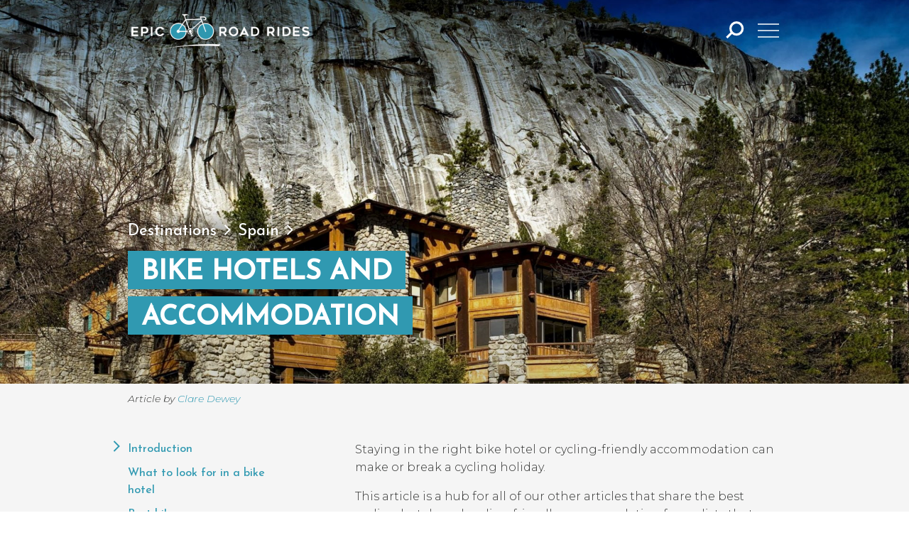

--- FILE ---
content_type: text/html; charset=UTF-8
request_url: https://epicroadrides.com/cycling-blog/bike-hotels-accommodation/
body_size: 40761
content:
<!doctype html>
<html lang="en-US" class="no-js">
	<head>
		<meta charset="utf-8">

		<!-- mobile meta (hooray!) -->
		<meta name="HandheldFriendly" content="True">
		<meta name="MobileOptimized" content="320">
		<meta name="viewport" content="width=device-width, initial-scale=1.0"/>

		<!-- Facebook -->
		<link rel="image_src" href="https://epicroadrides.com/wp-content/themes/epic-road-rides/images/logo.png" />

		<link rel="pingback" href="https://epicroadrides.com/xmlrpc.php">

		<link rel="preconnect" href="https://fonts.googleapis.com">
		<link rel="preconnect" href="https://fonts.gstatic.com" crossorigin>
		<meta name='robots' content='index, follow, max-image-preview:large, max-snippet:-1, max-video-preview:-1' />

	<!-- This site is optimized with the Yoast SEO Premium plugin v23.8 (Yoast SEO v26.8) - https://yoast.com/product/yoast-seo-premium-wordpress/ -->
	<title>Best cycling accommodation: tips for picking bike hotels + places to stay</title>
	<meta name="description" content="Trying to decide which bike hotel or accommodation is best for your next cycling holiday? Read our guide to the best cycling accommodation." />
	<link rel="canonical" href="https://epicroadrides.com/cycling-blog/bike-hotels-accommodation/" />
	<meta property="og:locale" content="en_US" />
	<meta property="og:type" content="article" />
	<meta property="og:title" content="Bike hotels and accommodation" />
	<meta property="og:description" content="Trying to decide which bike hotel or accommodation is best for your next cycling holiday? Read our guide to the best cycling accommodation." />
	<meta property="og:url" content="https://epicroadrides.com/cycling-blog/bike-hotels-accommodation/" />
	<meta property="og:site_name" content="Epic Road Rides" />
	<meta property="article:publisher" content="https://www.facebook.com/EpicRoadRides/" />
	<meta property="article:published_time" content="2021-09-27T07:51:16+00:00" />
	<meta property="article:modified_time" content="2025-02-24T16:12:26+00:00" />
	<meta property="og:image" content="https://epicroadrides.com/wp-content/uploads/2017/09/accomodation-trip.jpg" />
	<meta property="og:image:width" content="2000" />
	<meta property="og:image:height" content="1407" />
	<meta property="og:image:type" content="image/jpeg" />
	<meta name="author" content="Clare from Epic Road Rides" />
	<meta name="twitter:card" content="summary_large_image" />
	<meta name="twitter:creator" content="@EpicRoadRides" />
	<meta name="twitter:site" content="@EpicRoadRides" />
	<meta name="twitter:label1" content="Written by" />
	<meta name="twitter:data1" content="Clare from Epic Road Rides" />
	<meta name="twitter:label2" content="Est. reading time" />
	<meta name="twitter:data2" content="2 minutes" />
	<script type="application/ld+json" class="yoast-schema-graph">{"@context":"https://schema.org","@graph":[{"@type":"Article","@id":"https://epicroadrides.com/cycling-blog/bike-hotels-accommodation/#article","isPartOf":{"@id":"https://epicroadrides.com/cycling-blog/bike-hotels-accommodation/"},"author":{"name":"Clare from Epic Road Rides","@id":"https://epicroadrides.com.185.199.220.46.nip.io/#/schema/person/9af57f37a93e0178b88cb972ac9f4474"},"headline":"Bike hotels and accommodation","datePublished":"2021-09-27T07:51:16+00:00","dateModified":"2025-02-24T16:12:26+00:00","mainEntityOfPage":{"@id":"https://epicroadrides.com/cycling-blog/bike-hotels-accommodation/"},"wordCount":401,"image":{"@id":"https://epicroadrides.com/cycling-blog/bike-hotels-accommodation/#primaryimage"},"thumbnailUrl":"https://epicroadrides.com/wp-content/uploads/2017/09/accomodation-trip.jpg","articleSection":["Bike hotels"],"inLanguage":"en-US"},{"@type":"WebPage","@id":"https://epicroadrides.com/cycling-blog/bike-hotels-accommodation/","url":"https://epicroadrides.com/cycling-blog/bike-hotels-accommodation/","name":"Best cycling accommodation: tips for picking bike hotels + places to stay","isPartOf":{"@id":"https://epicroadrides.com.185.199.220.46.nip.io/#website"},"primaryImageOfPage":{"@id":"https://epicroadrides.com/cycling-blog/bike-hotels-accommodation/#primaryimage"},"image":{"@id":"https://epicroadrides.com/cycling-blog/bike-hotels-accommodation/#primaryimage"},"thumbnailUrl":"https://epicroadrides.com/wp-content/uploads/2017/09/accomodation-trip.jpg","datePublished":"2021-09-27T07:51:16+00:00","dateModified":"2025-02-24T16:12:26+00:00","author":{"@id":"https://epicroadrides.com.185.199.220.46.nip.io/#/schema/person/9af57f37a93e0178b88cb972ac9f4474"},"description":"Trying to decide which bike hotel or accommodation is best for your next cycling holiday? Read our guide to the best cycling accommodation.","breadcrumb":{"@id":"https://epicroadrides.com/cycling-blog/bike-hotels-accommodation/#breadcrumb"},"inLanguage":"en-US","potentialAction":[{"@type":"ReadAction","target":["https://epicroadrides.com/cycling-blog/bike-hotels-accommodation/"]}]},{"@type":"ImageObject","inLanguage":"en-US","@id":"https://epicroadrides.com/cycling-blog/bike-hotels-accommodation/#primaryimage","url":"https://epicroadrides.com/wp-content/uploads/2017/09/accomodation-trip.jpg","contentUrl":"https://epicroadrides.com/wp-content/uploads/2017/09/accomodation-trip.jpg","width":2000,"height":1407,"caption":"bike hotel accommodation"},{"@type":"BreadcrumbList","@id":"https://epicroadrides.com/cycling-blog/bike-hotels-accommodation/#breadcrumb","itemListElement":[{"@type":"ListItem","position":1,"name":"Home","item":"https://epicroadrides.com/"},{"@type":"ListItem","position":2,"name":"Plan","item":"https://epicroadrides.com/cycling-blog/category/how-to-plan/"},{"@type":"ListItem","position":3,"name":"Trip planning 101","item":"https://epicroadrides.com/cycling-blog/category/how-to-plan/trip-planning-101/"},{"@type":"ListItem","position":4,"name":"How to plan a cycling holiday","item":"https://epicroadrides.com/cycling-blog/bike-trip-planning/"},{"@type":"ListItem","position":5,"name":"Bike hotels and accommodation"}]},{"@type":"WebSite","@id":"https://epicroadrides.com.185.199.220.46.nip.io/#website","url":"https://epicroadrides.com.185.199.220.46.nip.io/","name":"Epic Road Rides","description":"","potentialAction":[{"@type":"SearchAction","target":{"@type":"EntryPoint","urlTemplate":"https://epicroadrides.com.185.199.220.46.nip.io/?s={search_term_string}"},"query-input":{"@type":"PropertyValueSpecification","valueRequired":true,"valueName":"search_term_string"}}],"inLanguage":"en-US"},{"@type":"Person","@id":"https://epicroadrides.com.185.199.220.46.nip.io/#/schema/person/9af57f37a93e0178b88cb972ac9f4474","name":"Clare from Epic Road Rides","image":{"@type":"ImageObject","inLanguage":"en-US","@id":"https://epicroadrides.com.185.199.220.46.nip.io/#/schema/person/image/","url":"https://secure.gravatar.com/avatar/5be99b771c0192eeeb8eacc86fe65d026d59d8b46fe640c430e19a8b4e21f024?s=96&d=mm&r=g","contentUrl":"https://secure.gravatar.com/avatar/5be99b771c0192eeeb8eacc86fe65d026d59d8b46fe640c430e19a8b4e21f024?s=96&d=mm&r=g","caption":"Clare from Epic Road Rides"}}]}</script>
	<!-- / Yoast SEO Premium plugin. -->


<link rel="alternate" type="application/rss+xml" title="Epic Road Rides &raquo; Feed" href="https://epicroadrides.com/feed/" />
<link rel="alternate" type="application/rss+xml" title="Epic Road Rides &raquo; Comments Feed" href="https://epicroadrides.com/comments/feed/" />
<link rel="alternate" title="oEmbed (JSON)" type="application/json+oembed" href="https://epicroadrides.com/wp-json/oembed/1.0/embed?url=https%3A%2F%2Fepicroadrides.com%2Fcycling-blog%2Fbike-hotels-accommodation%2F" />
<link rel="alternate" title="oEmbed (XML)" type="text/xml+oembed" href="https://epicroadrides.com/wp-json/oembed/1.0/embed?url=https%3A%2F%2Fepicroadrides.com%2Fcycling-blog%2Fbike-hotels-accommodation%2F&#038;format=xml" />
		<!-- This site uses the Google Analytics by MonsterInsights plugin v9.10.0 - Using Analytics tracking - https://www.monsterinsights.com/ -->
		<!-- Note: MonsterInsights is not currently configured on this site. The site owner needs to authenticate with Google Analytics in the MonsterInsights settings panel. -->
					<!-- No tracking code set -->
				<!-- / Google Analytics by MonsterInsights -->
		
<style id="litespeed-ccss">article,header,nav,section{display:block}[hidden]{display:none}html{font-size:100%;-webkit-text-size-adjust:100%;-ms-text-size-adjust:100%}html,button,input,textarea{font-family:sans-serif}body{margin:0}h1{font-size:2em;margin:.67em 0}p{margin:1em 0}small{font-size:75%}ul{margin:1em 0}ul{padding:0 0 0 40px}nav ul{list-style:none;list-style-image:none}img{border:0;-ms-interpolation-mode:bicubic}svg:not(:root){overflow:hidden}form{margin:0}button,input,textarea{font-size:100%;margin:0;vertical-align:baseline;*vertical-align:middle}button,input{line-height:normal}button{-webkit-appearance:button;*overflow:visible}button::-moz-focus-inner,input::-moz-focus-inner{border:0;padding:0}textarea{overflow:auto;vertical-align:top}small{font-size:75%}ul{padding:0;list-style-type:none}.clearfix{zoom:1}.clearfix:before,.clearfix:after{content:"";display:table}.clearfix:after{clear:both}*{-webkit-box-sizing:border-box;-moz-box-sizing:border-box;box-sizing:border-box}.screen-reader-text{clip:rect(1px 1px 1px 1px);clip:rect(1px,1px,1px,1px);clip-path:polygon(0px 0px,0px 0px,0px 0px,0px 0px);position:absolute!important;height:1px;width:1px;overflow:hidden}.unwrap{position:relative;margin-left:50%;left:-50vw;width:100vw}body{font-weight:300}button{font-family:'Montserrat',sans-serif;border:1px solid #3099b1;padding:.6em 1.5em;background-image:none;background:#3099b1;color:#fff;display:inline-block;text-decoration:none;text-shadow:none!important;line-height:1.3;border-radius:2em}.banner{position:relative}.banner .img-container{width:100%;position:absolute;height:100%}.banner .img-container .img,.banner .img-container .overlay{height:100%;width:100vw;position:absolute;background-size:cover;background-position:center}.banner .img-container .overlay{background:linear-gradient(#000,transparent,#000);opacity:.4}.banner .banner-wrap{position:relative;min-height:460px;display:flex;align-items:flex-end;justify-content:center;margin:0 auto}#container{margin:0 auto}body,div,h1,p,ul,li,form,label,article,header,nav,section{margin:0;padding:0;border:0}article,header,nav,section{display:block}html{height:100%;-webkit-text-size-adjust:100%;-ms-text-size-adjust:100%;font-size:20px}body{min-height:100%}a img,img{-ms-interpolation-mode:bicubic;border:0}input,textarea,button{margin:0;font-size:100%;line-height:normal;vertical-align:baseline}button{-webkit-appearance:button}textarea{overflow:auto}body{font-family:'Montserrat',sans-serif;line-height:1.5;color:#000;-webkit-font-smoothing:subpixel-antialiased}@media screen and (min-width:480px){body{color:#313231}}@media screen and (min-width:1010px){body{-webkit-font-smoothing:antialiased}}#main{width:100%}.wrap{width:14rem;margin:0 auto}@media screen and (min-width:375px){.wrap{width:16rem}}@media screen and (min-width:400px){.wrap{width:18rem}}@media screen and (min-width:480px){.wrap{width:22rem}}@media screen and (min-width:650px){.wrap{width:30rem}}@media screen and (min-width:1010px){.wrap{width:34rem}}@media screen and (min-width:1010px){.wrap{width:46rem}}@media screen and (min-width:1300px){.wrap{width:62rem}}.wrap{margin:0 auto}a{color:#3099b1;text-decoration:none}h1{font-family:'Josefin Sans',sans-serif;text-rendering:optimizelegibility;font-weight:500;line-height:1.2}h1{color:#3099b1;font-size:2em;line-height:1.333em;font-weight:700}#menu-button{float:right;margin-left:auto}@supports (display:flex){#menu-button{order:1}}#menu-button svg{display:inline-block;height:36px;width:36px;line-height:1!important}#menu-button svg path{stroke-width:1px}#menu-button .search{height:1.3rem}#mobmenu-container{background:#3099b1;padding:2em;position:fixed;top:0;left:0;right:0;bottom:0;line-height:1.4;z-index:2000;display:none;overflow-y:auto}#mobmenu-container svg.slidemenuclose{position:fixed;top:1rem;right:1rem}#mobmenu-container>div{width:100%;min-height:100%;display:flex;justify-content:center;align-items:center}#mobmenu ul.nav{margin-top:4rem}.icon-button{background:0 0;border:none;width:auto;padding:0}.header{position:relative;z-index:1100;font-family:'Josefin Sans',sans-serif;height:84px;line-height:84px;background:rgba(48,153,177,0);--header-pin-position:0px;color:#fff;position:fixed;width:100%}.header a,.header a:visited{color:currentColor}.header a svg{width:1em;height:1em;vertical-align:middle}.header a svg path{fill:#fff}.header #inner-header{max-width:54rem;position:relative;line-height:inherit;flex-grow:0}@supports (display:flex){.header #inner-header{display:flex;align-items:center}}.header .logo{text-align:left;float:left;z-index:1;position:relative}.header .logo a{line-height:84px;color:#fff;width:9rem;display:inline-block;vertical-align:middle}@media screen and (min-width:480px){.header .logo a{width:13rem}}.header .logo a img{width:100%;height:auto;display:block;transform:translateZ(0)}.header .tagline{margin-left:1rem;font-size:.9rem;display:none;padding-top:.3rem;line-height:1.4}@media screen and (min-width:1010px){.header .tagline{display:block}}.header form.search{max-width:34rem;position:relative}.header form.search .searchbox{background:rgba(255,255,255,.3);font-size:1em;border:none;padding:.9em 2em .9em 1.2em;border-radius:1em;margin:0;line-height:initial;width:100%;font-weight:500;color:#fff}.header form.search .searchSubmit{position:absolute;top:.7em;bottom:.7em;vertical-align:middle;font-size:1rem;right:.8em}.header form.search .searchSubmit svg{display:block}.header form.search .searchSubmit polyline{stroke-linecap:round;stroke-width:1.5px;stroke:#fff}#mobmenu .footer-social{margin-top:4rem}@media screen and (min-width:1010px){#mobmenu .footer-social{margin-top:0}}nav.mainmenu{font-family:'Josefin Sans',sans-serif;width:14rem;margin:0 auto;margin:2rem auto}@media screen and (min-width:375px){nav.mainmenu{width:16rem}}@media screen and (min-width:400px){nav.mainmenu{width:18rem}}@media screen and (min-width:480px){nav.mainmenu{width:22rem}}@media screen and (min-width:650px){nav.mainmenu{width:30rem}}@media screen and (min-width:1010px){nav.mainmenu{width:34rem}}@media screen and (min-width:1010px){nav.mainmenu{width:46rem}}@media screen and (min-width:1300px){nav.mainmenu{width:62rem}}@media screen and (min-width:1010px){nav.mainmenu{margin:0 auto}}nav.mainmenu ul.nav{text-align:left;display:flex;flex-direction:column;margin-bottom:2rem;gap:2rem}@media screen and (min-width:650px){nav.mainmenu ul.nav{display:grid;grid-template-columns:14rem 14rem;gap:2rem}}@media screen and (min-width:1010px){nav.mainmenu ul.nav{display:block;column-count:4;column-rule:1px solid #fff;gap:3rem}}@media screen and (min-width:1300px){nav.mainmenu ul.nav{gap:4rem}}nav.mainmenu li{display:block;break-inside:avoid}nav.mainmenu li a{display:block;text-decoration:none;font-size:1.4em;line-height:1.7}@media screen and (min-width:1010px){nav.mainmenu li a{font-size:1.1em}}@media screen and (min-width:1300px){nav.mainmenu li a{font-size:1.4em}}nav.mainmenu li ul.sub-menu{margin-top:1.5rem}nav.mainmenu li ul.sub-menu li{margin-bottom:.3em}nav.mainmenu li ul.sub-menu li:last-child{margin-bottom:0}nav.mainmenu li ul.sub-menu li a{font-size:.95em}nav.mainmenu li ul.sub-menu li a:after{content:'';position:absolute;width:0;left:0;bottom:0;border-bottom:1px solid #fff}nav.mainmenu li.where>a{background-image:url("data:image/svg+xml,%3Csvg class='icon pin' xmlns='http://www.w3.org/2000/svg' width='18.893' height='28.844' viewBox='0 0 18.893 28.844' %3E%3Cpath d='M-9.692-15.626a5.817,5.817,0,0,1-5.816-5.818,5.816,5.816,0,0,1,5.816-5.817,5.817,5.817,0,0,1,5.817,5.817,5.818,5.818,0,0,1-5.817,5.818m8.469-9.983a9.453,9.453,0,0,0-12.67-4.258A9.453,9.453,0,0,0-18.15-17.2l7.136,14.362a1.491,1.491,0,0,0,.667.669,1.483,1.483,0,0,0,1.987-.669L-1.223-17.2a9.538,9.538,0,0,0,0-8.41' transform='translate%2819.139 30.855%29' fill='%23fff'/%3E%3C/svg%3E ");background-repeat:no-repeat;background-size:.7em;background-position:0 50%;padding-left:1.3em}nav.mainmenu li.how-to>a{background-image:url("data:image/svg+xml,%3Csvg xmlns='http://www.w3.org/2000/svg' width='31.717' height='33.823' viewBox='0 0 37 37' %3E%3Cg transform='matrix%280.707107, 0.707107, -0.707107, 0.707107, 2520.51155, -3153.35068%29'%3E%3Cpath d='M 464 3997 C 464 3995 466 3993 469 3993 C 471 3993 473 3995 473 3997 L 473 4002 L 464 4002 Z M 473 4023 L 464 4023 L 464 4004 L 473 4004 Z' fill='%23fff'%3E%3C/path%3E%3Cpath d='M4.695,0,9.39,8.138H0Z' fill='%23fff' transform='translate%28471.047 4020.959%29 rotate%2860%29'%3E%3C/path%3E%3C/g%3E%3C/svg%3E");background-repeat:no-repeat;background-size:1.1em;background-position:0 50%;padding-left:1.5em}nav.mainmenu li.gear>a{background-image:url("data:image/svg+xml,%3Csvg class='icon jacket' xmlns='http://www.w3.org/2000/svg' xmlns:xlink='http://www.w3.org/1999/xlink' viewBox='0 0 32 40'%3E%3Cpath d='M7.891,15.853C5.654,22.385,4.758,29.17,2.745,35.775c-.15.606-.4.725-.944.55-4.414.417.66-15.6.772-18.987C3.749,13.285,2.814,6.951,7.133,4.8,9.694,3.717,11.731,3.477,13,.865,14.411.055,17.181-.6,18.162.9c.7,2.183,3.866,2.3,5.521,3.648,6.182,3.54,5.754,19.477,4.885,25.916-.4,2.19-.523,4.425-.882,6.622-1.449-.377-3.491.205-2.833-1.929-.234-6.747.92-13.6-1.693-20.034a27.927,27.927,0,0,0-1.619,10.723c-.264,2.576,1.412,6.2-.1,8.258-4.832,1.4-10.629,1.351-14.5-2.25-.736-.685-.112-1.478-.019-2.2a56.441,56.441,0,0,0,.968-13.8' fill='%23fff'/%3E%3C/svg%3E ");background-repeat:no-repeat;background-size:1em;background-position:0 50%;padding-left:1.5em}nav.mainmenu li.get-involved>a{background-image:url("data:image/svg+xml,%3Csvg xmlns='http://www.w3.org/2000/svg' viewBox='0 0 319.5 201.6' %3E%3Cpath fill='%23fff' d='M251.2,50.3c-5.2,0-10.2,0.7-14.9,2l-5.6-16v0l-6-17l17.9,0.4h0.2c0.5,0,2-0.1,3.1,1.6c1,1.6,1.1,3.8,0.3,5.2 c-0.2,0.4-1,1.8-4,1.8h-1.1c-2.7,0-4.9,2.3-4.8,5c0,2.7,2.3,4.9,4.9,4.8h1c5.5,0,10-2.5,12.4-6.8c2.5-4.6,2.3-10.5-0.6-15.1 c-2.6-4.1-6.9-6.4-11.7-6.2l-31.7-0.8l5.6,16L128,26.5L122,11l15.3,1.1c0.1,0,0.2,0,0.3,0c2.5,0,4.7-2,4.9-4.5 c0.2-2.7-1.8-5-4.5-5.2L104,0c-2.7-0.2-5,1.8-5.2,4.5s1.8,5,4.5,5.2l7.9,0.6l8,20.7c0,0.1,0,0.3,0,0.5c0,0.1,0,0.1,0,0.2L98.1,58 c-8.3-4.9-17.9-7.7-28.2-7.7C39.1,50.3,14,75.4,14,106.2s25.1,55.9,55.9,55.9c29.2,0,53.2-22.5,55.7-51.1h24.7l6.9,17.9 c0.3,0.7,0.7,1.3,1.2,1.8l-3.2,1.1c-2.6,0.8-4,3.6-3.1,6.1c0.7,2.1,2.6,3.4,4.6,3.4c0.5,0,1-0.1,1.5-0.2l15-4.9 c2.6-0.8,4-3.6,3.1-6.1c-0.8-2.6-3.6-4-6.1-3.1l-3.7,1.2c0.2-0.9,0.1-1.8-0.2-2.7l-6.9-17.7l64.4-61.1l3.2,9 c-18.8,9-31.9,28.3-31.9,50.5c0,30.9,25.1,55.9,55.9,55.9s55.9-25.1,55.9-55.9S282,50.3,251.2,50.3L251.2,50.3z M69.9,152.4 c-25.5,0-46.2-20.7-46.2-46.2S44.4,60,69.9,60c8,0,15.5,2,22,5.6l-30.2,37.5c-1.7,2.1-1.4,5.2,0.7,6.9c0.9,0.7,2,1.1,3.1,1.1 c0.5,0,0.9-0.1,1.4-0.2c0.4,0.1,0.9,0.2,1.4,0.2h47.5C113.4,134.3,93.7,152.4,69.9,152.4L69.9,152.4z M115.8,101.3H75.7L100,71.2 C108.7,78.7,114.6,89.3,115.8,101.3z M125.6,101.3c-1.3-15.1-8.6-28.4-19.5-37.7L123.6,42l23,59.4L125.6,101.3L125.6,101.3z M155.7,98l-23.9-61.8l88-1.3l0.6,1.8L155.7,98L155.7,98z M251.2,152.4c-25.5,0-46.2-20.7-46.2-46.2c0-18,10.3-33.6,25.4-41.2 l14.5,41.2c0.7,2,2.6,3.3,4.6,3.3c0.5,0,1.1-0.1,1.6-0.3c2.5-0.9,3.9-3.7,3-6.2l-14.6-41.5c3.7-1,7.6-1.5,11.7-1.5 c25.5,0,46.2,20.7,46.2,46.2S276.6,152.4,251.2,152.4L251.2,152.4z'/%3E%3Cpath fill='%23fff' d='M319.4,179.9c0,0-120.1-5.4-164.9,0S0,201.6,0,201.6s118.5-12.2,154.6-14.9c36.1-2.7,158.5,2.9,158.5,2.9L319.4,179.9z'/%3E%3C/svg%3E ");background-repeat:no-repeat;background-size:1.5em;background-position:0 40%;padding-left:2em}#content{clear:both}.entry-content{line-height:1.7;margin:0 auto}.entry-content p{font-size:16px;line-height:1.6}@media screen and (min-width:1300px){.entry-content p{font-size:20px}}.entry-content p{margin-bottom:1em}.entry-content{margin-left:auto;margin-right:auto}header.article-header .banner-wrap{justify-content:start;max-width:54rem}header.article-header .img{background-color:#257689;object-fit:cover}header.article-header .banner-content{margin:6rem 0 3rem}@media screen and (min-width:650px){header.article-header .banner-content .text{padding-right:11rem}}header.article-header .banner-content .breadcrumbs{color:#fff;font-family:'Josefin Sans',sans-serif;font-size:.8em;margin-bottom:.5rem}@media screen and (min-width:1010px){header.article-header .banner-content .breadcrumbs{font-size:1.1em}}header.article-header .banner-content .breadcrumbs a{color:#fff}header.article-header .banner-content .breadcrumbs svg{height:.7em}header.article-header .banner-content .breadcrumbs svg polyline{stroke-width:2}header.article-header .banner-content .breadcrumbs span{position:relative;z-index:1}header.article-header .banner-content .breadcrumbs span:before{content:'';display:block;position:absolute;top:-1rem;left:-2.5rem;bottom:-1rem;right:-2.5rem;background:radial-gradient(closest-side at center,#000,transparent);opacity:.3;z-index:-1}header.article-header .banner-content .breadcrumbs a,header.article-header .banner-content .breadcrumbs svg{z-index:1;position:relative}header.article-header .banner-content .page-title{font-size:1.4rem;text-align:left;display:inline;background:#3099b1;color:#fff;text-transform:uppercase;padding:.3em .5em .1em;-webkit-box-decoration-break:clone;line-height:1.7;font-family:'Josefin Sans',sans-serif;font-weight:700}@media screen and (min-width:1010px){header.article-header .banner-content .page-title{font-size:1.9rem}}header.article-header .byline{font-style:italic;font-size:.7em;background:#f5f5f5;width:100%;z-index:1;margin-top:.4em}@media screen and (min-width:1010px){header.article-header .byline{position:absolute}}header.article-header .byline .wrap{max-width:54rem}@media screen and (min-width:650px){header.article-header .byline .wrap{padding-right:11rem}}header.article-header .byline .sponsor-byline a{text-transform:lowercase}.single header.article-header .img{background-color:#257689}.single header.article-header h1{color:#fff;font-family:'Josefin Sans',sans-serif;text-align:center;margin:0;font-size:1.4em}@media screen and (min-width:1010px){.single header.article-header h1{font-size:2.5em}}.single #main-content{max-width:38rem}.single #main-content .grey-section{padding-top:3rem;padding-bottom:3rem}@media screen and (min-width:1010px){.single #main-content .grey-section{padding-top:3rem}}@media screen and (min-width:1010px){.single #main-content .grey-section{padding-top:4rem}}@media screen and (min-width:1300px){.single #main-content .grey-section{padding-top:5rem}}@media screen and (min-width:1010px){.single #main-content .grey-section{padding-bottom:3rem}}@media screen and (min-width:1010px){.single #main-content .grey-section{padding-bottom:4rem}}@media screen and (min-width:1300px){.single #main-content .grey-section{padding-bottom:5rem}}.single #main-content .grey-section{background-color:#f5f5f5;position:relative;z-index:0}.single #main-content .grey-section:before{content:"";position:absolute;top:0;bottom:0;left:-9999px;right:0;border-left:9999px solid #f5f5f5;box-shadow:9999px 0 0 #f5f5f5;border-right:9999px solid #f5f5f5;z-index:-1}.articles .article .meta{font-size:.8rem;padding-bottom:.5rem;display:none}@media screen and (min-width:1010px){.articles .article .meta{padding-bottom:1rem}}.articles .article .meta .sponsored{text-transform:uppercase;padding-left:1rem}.articles .article .meta .country{display:none}.articles .article .excerpt{margin-top:.5rem;font-size:.9rem;display:none}.category-events .articles .article .meta .country{display:block}.commentlist .vcard .says{display:none}.respond-form form li label,.respond-form form li small{display:none}.respond-form form textarea{padding:3px 6px;border:none;border-bottom:1px solid #ccc;line-height:1.5em;font-family:'Montserrat',sans-serif;font-weight:300}.respond-form form textarea{border:1px solid #ccc}.respond-form form textarea{resize:none;height:150px}.email-signup .text input:not([type=submit]){font-size:18px;padding:10px 10px 0 5px;display:block;width:280px;max-width:100%;border:none;border-bottom:1px solid #ccc;background:0 0;display:inline-block;margin-bottom:1rem;width:14rem;margin-right:2rem;font-family:'Montserrat',sans-serif;font-weight:300;padding-bottom:.5em}.email-signup .text input:not([type=submit])::-webkit-input-placeholder{opacity:1}.email-signup .form div{margin:1rem 0}#mobmenu .footer-social{text-align:center;margin-bottom:1rem}#mobmenu .footer-social a{background:0 0}#mobmenu .footer-social svg{height:1.6rem;width:auto;margin:0 .5em}#mobmenu .cta{text-align:center;max-width:34rem;margin-left:auto;margin-right:auto;font-size:.9rem}#mobmenu .cta p{font-size:1em;line-height:1.3}#mobmenu .cta svg{vertical-align:middle;margin:0 .2em;height:1.8rem}@media screen and (min-width:1010px){.home .useful-stuff .cols .email-signup .wrap .intro{grid-area:1/1/2/3}.home .useful-stuff .cols .email-signup .wrap .book-cover-box{grid-area:2/1/3/2;left:-4.5rem}.home .useful-stuff .cols .email-signup .wrap .form{grid-area:2/2/3/3}.home .useful-stuff .cols .email-signup .wrap .privacy{grid-area:3/1/4/3}}input,textarea{font-family:'Montserrat',sans-serif}input{font-family:inherit}.cmb_field{display:block;position:relative;margin-top:35px}.cmb_field input:not([type=button]):not([type=submit]):not([type=checkbox]):not([type=radio]){font-size:18px;padding:10px 10px 0 5px;display:block;width:280px;max-width:100%;border:none;border-bottom:1px solid #ccc}.cmb_field label{position:absolute;color:#999;font-size:12px;font-weight:400;left:5px;top:-15px}.cmb-type-select label{position:relative;font-size:.9em;top:0;left:0;vertical-align:middle;margin-right:.5em}textarea{border:1px solid #ededed;width:100%;padding:.5em}#container{overflow-x:hidden}.entry-content .client_form-block .cmb_field[data-name=number] label,.entry-content .client_form-block .cmb_field[data-name=month] label{display:none}.toc-split{margin-left:auto;margin-right:auto}@media screen and (min-width:1010px){.toc-split{display:flex;max-width:54rem;justify-content:space-between}}.toc-split #main-content{margin:0}@media screen and (min-width:1010px){.toc-split #main-content{width:30rem}}@media screen and (min-width:1300px){.toc-split #main-content{width:38rem}}#toc-col{position:relative;padding-top:3rem;padding-bottom:3rem}@media screen and (min-width:1010px){#toc-col{padding-top:3rem}}@media screen and (min-width:1010px){#toc-col{padding-top:4rem}}@media screen and (min-width:1300px){#toc-col{padding-top:5rem}}@media screen and (min-width:1010px){#toc-col{padding-bottom:3rem}}@media screen and (min-width:1010px){#toc-col{padding-bottom:4rem}}@media screen and (min-width:1300px){#toc-col{padding-bottom:5rem}}@media screen and (max-width:1009px){#toc-col{padding:0}}@media screen and (min-width:1010px){#toc-col{margin-top:-3rem}}@media screen and (min-width:650px){.discount_code .form-table .privacy-notice{grid-area:2/1/3/3}}.unwrap{position:relative;margin-left:50%;left:-50vw;width:100vw}.clearfix{zoom:1}.clearfix:before,.clearfix:after{content:"";display:table}.clearfix:after{clear:both}</style><link rel="preload" data-asynced="1" data-optimized="2" as="style" onload="this.onload=null;this.rel='stylesheet'" href="https://epicroadrides.com/wp-content/litespeed/css/b80ca78fb124d1db1a8584c2c4c27fd4.css?ver=36800" /><script src="[data-uri]" defer></script>


<script type="text/javascript" src="https://epicroadrides.com/wp-includes/js/jquery/jquery.min.js?ver=3.7.1" id="jquery-core-js"></script>
<script type="text/javascript" src="https://epicroadrides.com/wp-includes/js/jquery/jquery-migrate.min.js?ver=3.4.1" id="jquery-migrate-js" defer data-deferred="1"></script>
<script type="text/javascript" src="https://epicroadrides.com/wp-content/plugins/tf_cookies/tf_cookies.js?ver=0.0" id="tf_cookies.js-js" defer data-deferred="1"></script>
<link rel="https://api.w.org/" href="https://epicroadrides.com/wp-json/" /><link rel="alternate" title="JSON" type="application/json" href="https://epicroadrides.com/wp-json/wp/v2/posts/1974" /><link rel='shortlink' href='https://epicroadrides.com/?p=1974' />
<script src="[data-uri]" defer></script><link rel="icon" href="https://epicroadrides.com/wp-content/uploads/2017/09/favicon-38x38.png" sizes="32x32" />
<link rel="icon" href="https://epicroadrides.com/wp-content/uploads/2017/09/favicon.png" sizes="192x192" />
<link rel="apple-touch-icon" href="https://epicroadrides.com/wp-content/uploads/2017/09/favicon.png" />
<meta name="msapplication-TileImage" content="https://epicroadrides.com/wp-content/uploads/2017/09/favicon.png" />
		
				<script src="[data-uri]" defer></script>		

		<meta name="facebook-domain-verification" content="cmf9w70rf59uem54otlqiutakse1ul" />

	





</head>

	<body class="wp-singular post-template-default single single-post postid-1974 single-format-standard wp-theme-epic-road-rides category-cycling-hotels-accommodation patriarch-category-what-to-book"		data-sponsor_name=''
		data-sponsor_id=''
		data-object_type='post'
		data-object_id='1974'
	>
				<div id="container">
<header class="header large" role="banner">
	<div id="mobmenu-container" class="clearfix">
	<svg width="24" height="24" class="slidemenuclose" xmlns="http://www.w3.org/2000/svg" viewBox="0 0 10 10"><path d="M1,1 L9,9zM1,9 L9,1" fill="none" stroke="currentColor"></path></svg>
	<div><nav role="navigation" class="mainmenu" id='mobmenu'>

		<div class="search-wrap">
			<form class="wrap search" role="search" method="get" id="searchFormMobile" action="https://epicroadrides.com" >
				<label for="searchMobile" class="screen-reader-text">Search...</label>
				<span>
					<input type="text" class="searchbox" value="" name="s" id="searchMobile" placeholder="Search..." />
					<button class='icon-button searchSubmit' title="Search">
						<svg class="chevron" width="1em" height="1em" viewBox="0 0 16 16">
							<polyline fill="none" stroke="currentColor" points="4.422,0.95 11.473,8 4.422,15.049 "/>
						</svg>
					</button>
				</span>
			</form>
		</div>

		<ul role="menubar" id="menu-main-menu" class="nav top-nav"><li id="menu-item-28482" class="where menu-item menu-item-type-taxonomy menu-item-object-category menu-item-has-children menu-item-28482 page-item-315"><a href="https://epicroadrides.com/cycling-blog/category/where-to-ride/">Dream</a>
<ul class="sub-menu">
	<li id="menu-item-26279" class="menu-item menu-item-type-taxonomy menu-item-object-category menu-item-26279 page-item-308"><a href="https://epicroadrides.com/cycling-blog/category/where-to-ride/inspiration/">Inspiration</a></li>
	<li id="menu-item-26280" class="menu-item menu-item-type-taxonomy menu-item-object-category menu-item-26280 page-item-312"><a href="https://epicroadrides.com/cycling-blog/category/where-to-ride/multi-day-routes/">Multi-day routes</a></li>
	<li id="menu-item-51517" class="menu-item menu-item-type-taxonomy menu-item-object-ride_cat menu-item-51517 page-item-504"><a href="https://epicroadrides.com/cycling-blog/rides/road-rides/">Road rides</a></li>
	<li id="menu-item-51500" class="menu-item menu-item-type-taxonomy menu-item-object-category menu-item-51500 page-item-506"><a href="https://epicroadrides.com/cycling-blog/category/where-to-ride/leisure/">Leisure</a></li>
	<li id="menu-item-51501" class="menu-item menu-item-type-taxonomy menu-item-object-category menu-item-51501 page-item-351"><a href="https://epicroadrides.com/cycling-blog/category/where-to-ride/gravel-bike-touring/">Gravel + off-road</a></li>
	<li id="menu-item-53454" class="menu-item menu-item-type-taxonomy menu-item-object-category menu-item-53454 page-item-515"><a href="https://epicroadrides.com/cycling-blog/category/how-to-plan/types-of-cycling-trip/bike-and-boat-barge/">Bike + Boat</a></li>
	<li id="menu-item-26278" class="menu-item menu-item-type-taxonomy menu-item-object-category menu-item-26278 page-item-309"><a href="https://epicroadrides.com/cycling-blog/category/where-to-ride/events/">Events</a></li>
</ul>
</li>
<li id="menu-item-26282" class="how-to menu-item menu-item-type-taxonomy menu-item-object-category menu-item-has-children menu-item-26282 page-item-298"><a href="https://epicroadrides.com/cycling-blog/category/how-to-plan/">Plan</a>
<ul class="sub-menu">
	<li id="menu-item-26277" class="menu-item menu-item-type-post_type_archive menu-item-object-tf_region menu-item-26277 page-item--112"><a href="https://epicroadrides.com/destinations/">Destinations</a></li>
	<li id="menu-item-27094" class="menu-item menu-item-type-taxonomy menu-item-object-category menu-item-27094 page-item-316"><a href="https://epicroadrides.com/cycling-blog/category/how-to-plan/trip-planning-101/">Trip planning 101</a></li>
	<li id="menu-item-27095" class="menu-item menu-item-type-taxonomy menu-item-object-category menu-item-27095 page-item-320"><a href="https://epicroadrides.com/cycling-blog/category/how-to-plan/types-of-cycling-trip/">Types of trip</a></li>
	<li id="menu-item-26284" class="menu-item menu-item-type-taxonomy menu-item-object-category menu-item-26284 page-item-301"><a href="https://epicroadrides.com/cycling-blog/category/how-to-plan/training/">Training</a></li>
	<li id="menu-item-26287" class="menu-item menu-item-type-taxonomy menu-item-object-category menu-item-26287 page-item-302"><a href="https://epicroadrides.com/cycling-blog/category/how-to-plan/post-ride-relaxation/">Post-ride relaxation</a></li>
</ul>
</li>
<li id="menu-item-44937" class="book menu-item menu-item-type-taxonomy menu-item-object-category current-post-ancestor menu-item-has-children menu-item-44937 page-item-407"><a href="https://epicroadrides.com/cycling-blog/category/what-to-book/">Book</a>
<ul class="sub-menu">
	<li id="menu-item-27092" class="menu-item menu-item-type-taxonomy menu-item-object-category current-post-ancestor current-menu-parent current-post-parent menu-item-27092 page-item-318"><a href="https://epicroadrides.com/cycling-blog/category/what-to-book/cycling-hotels-accommodation/">Bike hotels</a></li>
	<li id="menu-item-26281" class="menu-item menu-item-type-taxonomy menu-item-object-category menu-item-26281 page-item-313"><a href="https://epicroadrides.com/cycling-blog/category/what-to-book/organised-trips/">Tours</a></li>
	<li id="menu-item-60104" class="menu-item menu-item-type-post_type menu-item-object-page menu-item-60104 page-item-60071"><a href="https://epicroadrides.com/promotions/">Tour discounts</a></li>
</ul>
</li>
<li id="menu-item-26289" class="gear menu-item menu-item-type-taxonomy menu-item-object-category menu-item-has-children menu-item-26289 page-item-303"><a href="https://epicroadrides.com/cycling-blog/category/what-to-pack/">Pack</a>
<ul class="sub-menu">
	<li id="menu-item-27096" class="menu-item menu-item-type-taxonomy menu-item-object-category menu-item-27096 page-item-317"><a href="https://epicroadrides.com/cycling-blog/category/what-to-pack/packing-lists-tips/">Packing list + tips</a></li>
	<li id="menu-item-26290" class="menu-item menu-item-type-taxonomy menu-item-object-category menu-item-26290 page-item-304"><a href="https://epicroadrides.com/cycling-blog/category/what-to-pack/accessories/">Accessories</a></li>
	<li id="menu-item-26291" class="menu-item menu-item-type-taxonomy menu-item-object-category menu-item-26291 page-item-305"><a href="https://epicroadrides.com/cycling-blog/category/what-to-pack/books/">Books</a></li>
	<li id="menu-item-26292" class="menu-item menu-item-type-taxonomy menu-item-object-category menu-item-26292 page-item-306"><a href="https://epicroadrides.com/cycling-blog/category/what-to-pack/clothing/">Clothing</a></li>
</ul>
</li>
<li id="menu-item-26306" class="get-involved menu-item menu-item-type-post_type menu-item-object-page menu-item-has-children menu-item-26306 page-item-26297"><a href="https://epicroadrides.com/get-involved/">Get involved</a>
<ul class="sub-menu">
	<li id="menu-item-26294" class="menu-item menu-item-type-post_type menu-item-object-page menu-item-26294 page-item-337"><a href="https://epicroadrides.com/get-involved/about-us/">About us</a></li>
	<li id="menu-item-27119" class="menu-item menu-item-type-post_type menu-item-object-page menu-item-27119 page-item-48"><a href="https://epicroadrides.com/get-involved/contact-us/">Contact us</a></li>
	<li id="menu-item-26443" class="menu-item menu-item-type-post_type menu-item-object-page menu-item-26443 page-item-26398"><a href="https://epicroadrides.com/get-involved/join-our-community/">Join our community</a></li>
	<li id="menu-item-26295" class="menu-item menu-item-type-post_type menu-item-object-page menu-item-26295 page-item-50"><a href="https://epicroadrides.com/get-involved/work-with-us/">Work with us</a></li>
	<li id="menu-item-39924" class="menu-item menu-item-type-post_type menu-item-object-page menu-item-39924 page-item-39921"><a href="https://epicroadrides.com/get-involved/in-the-news/">In the news</a></li>
</ul>
</li>
</ul>
					<div class='footer-social'>
				<a target="_blank" href="https://www.facebook.com/EpicRoadRides/"><svg width="24" height="24" xmlns="http://www.w3.org/2000/svg" viewBox="0 0 1024 1024"> <path d="M1024,512C1024,229.2,794.8,0,512,0S0,229.2,0,512c0,255.6,187.2,467.4,432,505.8V660H302V512h130V399.2   C432,270.9,508.4,200,625.4,200c56,0,114.6,10,114.6,10v126h-64.6c-63.6,0-83.4,39.5-83.4,80v96h142l-22.7,148H592v357.8   C836.8,979.4,1024,767.6,1024,512z" fill="currentColor" data-fill="#1877F2"/> </svg><span class='screen-reader-text'>https://www.facebook.com/EpicRoadRides/</span></a><a target="_blank" href="https://www.instagram.com/epicroadrides/?hl=en"><svg xmlns="http://www.w3.org/2000/svg" width="24" height="24" viewBox="0 0 24 24"><path fill="currentColor" d="M12 2.163c3.204 0 3.584.012 4.85.07 3.252.148 4.771 1.691 4.919 4.919.058 1.265.069 1.645.069 4.849 0 3.205-.012 3.584-.069 4.849-.149 3.225-1.664 4.771-4.919 4.919-1.266.058-1.644.07-4.85.07-3.204 0-3.584-.012-4.849-.07-3.26-.149-4.771-1.699-4.919-4.92-.058-1.265-.07-1.644-.07-4.849 0-3.204.013-3.583.07-4.849.149-3.227 1.664-4.771 4.919-4.919 1.266-.057 1.645-.069 4.849-.069zm0-2.163c-3.259 0-3.667.014-4.947.072-4.358.2-6.78 2.618-6.98 6.98-.059 1.281-.073 1.689-.073 4.948 0 3.259.014 3.668.072 4.948.2 4.358 2.618 6.78 6.98 6.98 1.281.058 1.689.072 4.948.072 3.259 0 3.668-.014 4.948-.072 4.354-.2 6.782-2.618 6.979-6.98.059-1.28.073-1.689.073-4.948 0-3.259-.014-3.667-.072-4.947-.196-4.354-2.617-6.78-6.979-6.98-1.281-.059-1.69-.073-4.949-.073zm0 5.838c-3.403 0-6.162 2.759-6.162 6.162s2.759 6.163 6.162 6.163 6.162-2.759 6.162-6.163c0-3.403-2.759-6.162-6.162-6.162zm0 10.162c-2.209 0-4-1.79-4-4 0-2.209 1.791-4 4-4s4 1.791 4 4c0 2.21-1.791 4-4 4zm6.406-11.845c-.796 0-1.441.645-1.441 1.44s.645 1.44 1.441 1.44c.795 0 1.439-.645 1.439-1.44s-.644-1.44-1.439-1.44z"/></svg><span class='screen-reader-text'>https://www.instagram.com/epicroadrides/?hl=en</span></a><a target="_blank" href="https://www.linkedin.com/company/epic-road-rides/"><svg xmlns="http://www.w3.org/2000/svg" width="24" height="24" viewBox="0 0 24 24"><path fill="currentColor" d="M19 0h-14c-2.761 0-5 2.239-5 5v14c0 2.761 2.239 5 5 5h14c2.762 0 5-2.239 5-5v-14c0-2.761-2.238-5-5-5zm-11 19h-3v-11h3v11zm-1.5-12.268c-.966 0-1.75-.79-1.75-1.764s.784-1.764 1.75-1.764 1.75.79 1.75 1.764-.783 1.764-1.75 1.764zm13.5 12.268h-3v-5.604c0-3.368-4-3.113-4 0v5.604h-3v-11h3v1.765c1.396-2.586 7-2.777 7 2.476v6.759z"/></svg><span class='screen-reader-text'>https://www.linkedin.com/company/epic-road-rides/</span></a><a target="_blank" href="https://www.reddit.com/user/epicroadrides/"><svg width="24" height="24" xmlns="http://www.w3.org/2000/svg" viewBox="45 50 710 710"> <ellipse cx="312.5" cy="433.6" rx="37.5" ry="38.4" fill="currentColor"/> <path d="M480.6,512.6c-23,15.7-51.8,23.5-80.6,23.5c-17.1,0-34.1-2.8-50-8.3c-10.9-3.8-21.2-8.9-30.6-15.3   c-5.7-3.9-13.5-2.3-17.3,3.5c-3.8,5.9-2.3,13.8,3.5,17.7c27.2,18.6,60.8,27.8,94.4,27.8s67.2-9.3,94.4-27.8   c5.7-3.9,7.3-11.9,3.5-17.7C494.1,510.2,486.3,508.7,480.6,512.6z" fill="currentColor"/> <ellipse cx="487.5" cy="433.6" rx="37.5" ry="38.4" fill="currentColor"/> <path d="M400,50C207,50,50,207,50,400c0,193,157,350,350,350c193,0,350-157,350-350C750,207,593,50,400,50z    M598.3,440.6c1.1,6.1,1.7,12.3,1.7,18.7C600,537,510.5,600,400,600s-200-63-200-140.8c0-6.3,0.6-12.6,1.7-18.7   c-15.9-8.6-26.7-25.6-26.7-45.3c0-28.3,22.4-51.2,50-51.2c13.6,0,26,5.6,35,14.6c31.8-21.9,73.9-36.4,120.7-39.6L415.9,175   l97.4,24.6c6.5-5.7,15-9.1,24.2-9.1c20.7,0,37.5,17.2,37.5,38.4c0,21.2-16.8,38.4-37.5,38.4c-20.7,0-37.5-17.2-37.5-38.4   c0-2.1,0.2-4.2,0.5-6.2L434.1,206l-27.5,112.5c51.9,1.2,98.8,16.3,133.4,40.2c9-9.1,21.4-14.6,35-14.6c27.6,0,50,22.9,50,51.2   C625,414.9,614.2,432,598.3,440.6z" fill="currentColor"/> </svg><span class='screen-reader-text'>https://www.reddit.com/user/epicroadrides/</span></a>			</div>
						<div class='cta'>
						<div class='cta'>
			<p><a href="https://epicroadrides.com/newsletter/">Want regular inspiration? Get our newsletter!</a></p>
<p><a href="https://ko-fi.com/epicroadrides">Want to say thanks? <svg class="ko-fi" width="241" height="194" viewBox="0 0 241 194" fill="none" xmlns="http://www.w3.org/2000/svg">
					<path d="M96.1344 193.911C61.1312 193.911 32.6597 178.256 15.9721 149.829C1.19788 124.912 -0.00585938 97.9229 -0.00585938 67.7662C-0.00585938 49.8876 5.37293 34.3215 15.5413 22.7466C24.8861 12.1157 38.1271 5.22907 52.8317 3.35378C70.2858 1.14271 91.9848 0.958984 114.545 0.958984C151.259 0.958984 161.63 1.4088 176.075 2.85328C195.29 4.76026 211.458 11.932 222.824 23.5955C234.368 35.4428 240.469 51.2624 240.469 69.3627V72.9994C240.469 103.885 219.821 129.733 191.046 136.759C188.898 141.827 186.237 146.871 183.089 151.837L183.006 151.964C172.869 167.632 149.042 193.918 103.401 193.918H96.1281L96.1344 193.911Z" fill="white"/>
					<path d="M174.568 17.9772C160.927 16.6151 151.38 16.1589 114.552 16.1589C90.908 16.1589 70.9008 16.387 54.7644 18.4334C33.3949 21.164 15.2058 37.5285 15.2058 67.7674C15.2058 98.0066 16.796 121.422 29.0741 142.107C42.9425 165.751 66.1302 178.707 96.1412 178.707H103.414C140.242 178.707 160.25 159.156 170.253 143.698C174.574 136.874 177.754 130.058 179.801 123.234C205.947 120.96 225.27 99.3624 225.27 72.9941V69.3577C225.27 40.9432 206.631 21.164 174.574 17.9772H174.568Z" fill="white"/>
					<path d="M15.1975 67.7674C15.1975 37.5285 33.3866 21.164 54.7559 18.4334C70.8987 16.387 90.906 16.1589 114.544 16.1589C151.372 16.1589 160.919 16.6151 174.559 17.9772C206.617 21.1576 225.255 40.937 225.255 69.3577V72.9941C225.255 99.3687 205.932 120.966 179.786 123.234C177.74 130.058 174.559 136.874 170.238 143.698C160.235 159.156 140.228 178.707 103.4 178.707H96.1264C66.1155 178.707 42.9277 165.751 29.0595 142.107C16.7814 121.422 15.1912 98.4563 15.1912 67.7674" fill="#202020"/>
					<path d="M32.2469 67.9899C32.2469 97.3168 34.0654 116.184 43.6127 133.689C54.5225 153.924 74.3018 161.653 96.8117 161.653H103.857C133.411 161.653 147.736 147.329 155.693 134.829C159.558 128.462 162.966 121.417 164.784 112.547L166.147 106.864H174.332C192.521 106.864 208.208 92.09 208.208 73.2166V69.8082C208.208 48.6669 195.024 37.5228 172.058 34.7987C159.102 33.6646 151.372 33.2084 114.538 33.2084C89.7602 33.2084 72.0272 33.4364 58.6152 35.4828C39.7483 38.2134 32.2407 48.8951 32.2407 67.9899" fill="white"/>
					<path d="M166.158 83.6801C166.158 86.4107 168.204 88.4572 171.841 88.4572C183.435 88.4572 189.802 81.8619 189.802 70.9523C189.802 60.0427 183.435 53.2195 171.841 53.2195C168.204 53.2195 166.158 55.2657 166.158 57.9963V83.6866V83.6801Z" fill="#202020"/>
					<path d="M54.5321 82.3198C54.5321 95.732 62.0332 107.326 71.5807 116.424C77.9478 122.562 87.9515 128.93 94.7685 133.022C96.8147 134.157 98.8611 134.841 101.136 134.841C103.866 134.841 106.134 134.157 107.959 133.022C114.782 128.93 124.779 122.562 130.919 116.424C140.694 107.332 148.195 95.7383 148.195 82.3198C148.195 67.7673 137.286 54.8115 121.599 54.8115C112.28 54.8115 105.912 59.5882 101.136 66.1772C96.8147 59.582 90.2259 54.8115 80.9001 54.8115C64.9855 54.8115 54.5256 67.7673 54.5256 82.3198" fill="#FF5A16"/>
				</svg> Buy us a coffee!</a></p>
<p><a href="https://epicroadrides.com/promotions/">Want a discount on a bike tour? Check this!</a></p>
		</div>
					</div>
					</nav></div>
</div>

	<div id="inner-header" class="wrap clearfix">

		<a id='menu-button' class='slidemenu-caller' data-slidemenu='#mobmenu-container'>
			<svg class="search" xmlns="http://www.w3.org/2000/svg" width="28.237" height="28.237" viewBox="0 0 28.237 28.237" >
				<circle cx="11" cy="11" r="9.25" fill="none" stroke="#fff" stroke-width="3.5"/>
				<line x1="5" y1="16" x2="-4" y2="25" fill="none" stroke="#fff" stroke-width="3.5"/>
			</svg>

			<svg class="hamburger" xmlns="http://www.w3.org/2000/svg" width="24" height="24" viewBox="0 0 24 24"><path stroke="currentColor" d="M2 6 L 22 6"/><path stroke="currentColor" d="M2 12 L 22 12"/><path stroke="currentColor" d="M2 18 L 22 18"/></svg>
		</a>

		<div class="logo"><a href="https://epicroadrides.com" rel="nofollow" class='logo-icon' title='Epic Road Rides'><img data-no-lazy="1" width='260' height='55' class='logo-icon' src='https://epicroadrides.com/wp-content/themes/epic-road-rides/images/logo.png'  alt='Epic Road Rides' title='Epic Road Rides'></a></div>

		<div class="tagline">
					</div>

	</div> <!-- end #inner-header -->

	
</header> <!-- end header -->

<div id="content">

	<div id="inner-content" class="clearfix">

		<div id="main" class="clearfix" role="main">

			<article id="post-1974" class="clearfix post-1974 post type-post status-publish format-standard has-post-thumbnail hentry category-cycling-hotels-accommodation" role="article" itemscope itemtype="http://schema.org/BlogPosting">

				<header class="article-header top">
	<div class='banner unwrap has-img'>
		<div class='img-container'>
			<img data-no-lazy="1" width="1920" height="1080" src="https://epicroadrides.com/wp-content/uploads/2017/09/accomodation-trip-1920x1080.jpg" class="img" alt="bike hotel accommodation" style="object-position: 50% 50%;" decoding="async" fetchpriority="high" srcset="https://epicroadrides.com/wp-content/uploads/2017/09/accomodation-trip-1920x1080.jpg 1920w, https://epicroadrides.com/wp-content/uploads/2017/09/accomodation-trip-300x168.jpg 300w" sizes="(max-width: 1920px) 100vw, 1920px" /><div class='overlay' style=' opacity:0.2'></div>		</div>
		<div class='banner-wrap wrap'>
			<div class='banner-content'>
				<div class="text">
					<div class="breadcrumbs">
						<span><a href="https://epicroadrides.com/destinations/">Destinations</a>&nbsp;<svg class="chevron" width="16px" height="16px" viewBox="0 0 16 16"> <polyline fill="none" stroke="currentColor" points="4.422,0.95 11.473,8 4.422,15.049 "/> </svg> <a href="https://epicroadrides.com/destinations/cycling-spain/">Spain</a>&nbsp;<svg class="chevron" width="16px" height="16px" viewBox="0 0 16 16"> <polyline fill="none" stroke="currentColor" points="4.422,0.95 11.473,8 4.422,15.049 "/> </svg> </span>					</div>

					<h1 class="page-title" itemprop="headline">
						Bike hotels and accommodation					</h1>
				</div>
							</div>
		</div>
	</div>
		<div class="byline">
		<div class="wrap">
			<span class="author">Article by <a href="#author-dewey-clare">Clare Dewey</a></span>		</div>
	</div>
</header>
					<div class='toc-split wrap'>
		<section id='toc-col'><h2 class="screen-reader-text">Page Contents</h2></section>
		<section id="main-content" class="entry-content clearfix" itemprop="articleBody">
			<div class='grey-section top-section'>

<p>Staying in the right bike hotel or cycling-friendly accommodation can make or break a cycling holiday.</p>
<p>This article is a hub for all of our other articles that share the best cycling hotels and cycling friendly accommodation for cyclists that you&#8217;ll find across our site.</p>
<p>From what to look for in a bike hotel to our articles sharing some of the best cycling hotels we&#8217;ve come across, we hope this page is useful to you!</p>
<p></p></div><div class='midgrey-section'>

<div class="authors short"><div class="author" id="author-dewey-clare"><img data-lazyloaded="1" src="[data-uri]" width="260" height="260" data-src="https://epicroadrides.com/wp-content/uploads/2020/09/Clare-copyright-Epic-Road-Rides-260x260.jpg.webp" class="attachment-square size-square wp-post-image" alt="Clare Dewey" title="Clare Dewey" decoding="async" data-srcset="https://epicroadrides.com/wp-content/uploads/2020/09/Clare-copyright-Epic-Road-Rides-260x260.jpg.webp 260w, https://epicroadrides.com/wp-content/uploads/2020/09/Clare-copyright-Epic-Road-Rides-300x300.jpg.webp 300w, https://epicroadrides.com/wp-content/uploads/2020/09/Clare-copyright-Epic-Road-Rides-150x150.jpg.webp 150w, https://epicroadrides.com/wp-content/uploads/2020/09/Clare-copyright-Epic-Road-Rides-768x768.jpg.webp 768w, https://epicroadrides.com/wp-content/uploads/2020/09/Clare-copyright-Epic-Road-Rides-335x335.jpg.webp 335w, https://epicroadrides.com/wp-content/uploads/2020/09/Clare-copyright-Epic-Road-Rides-38x38.jpg.webp 38w, https://epicroadrides.com/wp-content/uploads/2020/09/Clare-copyright-Epic-Road-Rides-250x250.jpg.webp 250w, https://epicroadrides.com/wp-content/uploads/2020/09/Clare-copyright-Epic-Road-Rides-100x100.jpg.webp 100w, https://epicroadrides.com/wp-content/uploads/2020/09/Clare-copyright-Epic-Road-Rides-400x400.jpg.webp 400w, https://epicroadrides.com/wp-content/uploads/2020/09/Clare-copyright-Epic-Road-Rides-483x483.jpg.webp 483w, https://epicroadrides.com/wp-content/uploads/2020/09/Clare-copyright-Epic-Road-Rides-582x582.jpg.webp 582w, https://epicroadrides.com/wp-content/uploads/2020/09/Clare-copyright-Epic-Road-Rides-280x280.jpg.webp 280w, https://epicroadrides.com/wp-content/uploads/2020/09/Clare-copyright-Epic-Road-Rides.jpg.webp 857w" data-sizes="(max-width: 260px) 100vw, 260px" /><noscript><img width="260" height="260" src="https://epicroadrides.com/wp-content/uploads/2020/09/Clare-copyright-Epic-Road-Rides-260x260.jpg.webp" class="attachment-square size-square wp-post-image" alt="Clare Dewey" title="Clare Dewey" decoding="async" srcset="https://epicroadrides.com/wp-content/uploads/2020/09/Clare-copyright-Epic-Road-Rides-260x260.jpg.webp 260w, https://epicroadrides.com/wp-content/uploads/2020/09/Clare-copyright-Epic-Road-Rides-300x300.jpg.webp 300w, https://epicroadrides.com/wp-content/uploads/2020/09/Clare-copyright-Epic-Road-Rides-150x150.jpg.webp 150w, https://epicroadrides.com/wp-content/uploads/2020/09/Clare-copyright-Epic-Road-Rides-768x768.jpg.webp 768w, https://epicroadrides.com/wp-content/uploads/2020/09/Clare-copyright-Epic-Road-Rides-335x335.jpg.webp 335w, https://epicroadrides.com/wp-content/uploads/2020/09/Clare-copyright-Epic-Road-Rides-38x38.jpg.webp 38w, https://epicroadrides.com/wp-content/uploads/2020/09/Clare-copyright-Epic-Road-Rides-250x250.jpg.webp 250w, https://epicroadrides.com/wp-content/uploads/2020/09/Clare-copyright-Epic-Road-Rides-100x100.jpg.webp 100w, https://epicroadrides.com/wp-content/uploads/2020/09/Clare-copyright-Epic-Road-Rides-400x400.jpg.webp 400w, https://epicroadrides.com/wp-content/uploads/2020/09/Clare-copyright-Epic-Road-Rides-483x483.jpg.webp 483w, https://epicroadrides.com/wp-content/uploads/2020/09/Clare-copyright-Epic-Road-Rides-582x582.jpg.webp 582w, https://epicroadrides.com/wp-content/uploads/2020/09/Clare-copyright-Epic-Road-Rides-280x280.jpg.webp 280w, https://epicroadrides.com/wp-content/uploads/2020/09/Clare-copyright-Epic-Road-Rides.jpg.webp 857w" sizes="(max-width: 260px) 100vw, 260px" /></noscript><div class="text"><p class="author-head">Article by Clare Dewey</p><p>Clare Dewey is a cyclist with a passion for travel. She set up epicroadrides.com in 2018 to help make it easy for cyclists to explore the world by bike. Today her mission is still inspiring cyclists to discover new places on two wheels - and doing what she can to make sure they have the best possible time while they're there. Clare has visited 50+ destinations around the world, many of them by bike.</p>
<p><a class="more" href="#">More...</a></p><div class="full-bio"><p>Want to connect with Clare? Find her over on <a href="https://www.linkedin.com/in/clare-dewey-a9716baa/" target="_blank" rel="noopener">LinkedIn.</a></p>
</div></div></div></div></div><div class='white-section'>


<h2 class="">What to look for in a bike hotel</h2>
<p>On top of wanting somewhere comfortable with great food, nice decor, great facilities and excellent service you have to think about things like whether there&#8217;s:</p>
<ul>
<li><span class="tve_editable tcb-styled-list-icon-text tcb-no-delete thrv-advanced-inline-text">great riding from the front door?</span></li>
<li><span class="tve_editable tcb-styled-list-icon-text tcb-no-delete thrv-advanced-inline-text">somewhere secure to store your bike?</span></li>
<li><span class="tve_editable tcb-styled-list-icon-text tcb-no-delete thrv-advanced-inline-text">decent bike hire nearby?</span></li>
<li><span class="tve_editable tcb-styled-list-icon-text tcb-no-delete thrv-advanced-inline-text">somewhere to wash and dry your kit?</span></li>
<li><span class="tve_editable tcb-styled-list-icon-text tcb-no-delete thrv-advanced-inline-text">basic tools if something breaks?</span></li>
</ul>
<p>And if you’re travelling with a non cyclist or kids, you&#8217;ll be thinking about whether it’s going to work for them too.</p>
<p>For more, check out our in-depth article on <a class="tve-froala fr-basic" href="https://epicroadrides.com/cycling-blog/bike-hotels/" target="_blank" rel="noopener">things to check before you book a hotel for a cycling trip.</a></p>
<p>&nbsp;</p>
<h2 class="">Best bike hotels/accommodation for cyclists</h2>
<p>You&#8217;ll find our accommodation suggestions within our region guides (<a href="https://epicroadrides.com/destinations/">here</a>) pay attention to the kinds of important details mentioned above. They are the sorts of places that we would recommend to our best cycling friends.</p>
<p>Browse by <a href="https://epicroadrides.com/destinations/" target="_blank" rel="noopener">region/place</a> or <a href="https://epicroadrides.com/destinations/" target="_blank" rel="noopener">search by the month</a> you want to travel. In some destinations we also have a curated selection of the best cycling hotels. For example:</p>
<ul>
<li><a href="https://epicroadrides.com/cycling-blog/dolomites-bike-hotels-where-to-stay-dolomites-cyclists/" target="_blank" rel="noopener">Dolomites bike hotels</a></li>
<li><a href="https://epicroadrides.com/cycling-blog/best-girona-cycling-hotels/" target="_blank" rel="noopener">Girona bike hotels</a></li>
<li><a href="https://epicroadrides.com/cycling-blog/where-to-stay-calpe-cycling-hotels/" target="_blank" rel="noopener">Calpe bike hotels</a></li>
<li><a class="tve-froala fr-basic" href="https://epicroadrides.com/cycling-blog/where-to-stay-in-mallorca-for-cycling/" target="_blank" rel="noopener">Mallorca bike hotels</a></li>
<li><a class="tve-froala fr-basic" href="https://epicroadrides.com/cycling-blog/where-to-stay-gran-canaria-cycling-hotels/" target="_blank" rel="noopener">Gran Canaria bike hotels</a></li>
<li><a href="https://epicroadrides.com/cycling-blog/north-coast-500-hotels-accommodation/" target="_blank" rel="noopener">NC500 hotels + B&amp;Bs</a></li>
</ul>
<p>If you prefer to start with the cycling hotel and work from there, check out our pick of the <a href="https://epicroadrides.com/cycling-blog/best-cycling-hotels/" target="_blank" rel="noopener">best cycling hotels</a> in Europe.</p>
<p>&nbsp;</p>
<h2 class="">Best towns for cyclists</h2>
<p>For many of the destinations we also write about the different towns in the area from a cyclists&#8217; perspective. We hope this helps you decide where you want to stay within the region, before you start looking at the detail of the accommodation: <a href="https://epicroadrides.com/cycling-blog/best-places-to-stay-in-the-pyrenees-for-cyclists/" target="_blank" rel="noopener">Pyrenees</a>, <a href="https://epicroadrides.com/cycling-blog/alpine-cycling-overview/" target="_blank" rel="noopener">Alps</a>, <a class="tve-froala fr-basic" href="https://epicroadrides.com/cycling-blog/where-to-stay-in-mallorca-for-cycling" target="_blank" rel="noopener">Mallorca</a>, <a href="https://epicroadrides.com/cycling-blog/best-places-to-stay-tenerife-cyclists" target="_blank" rel="noopener">Tenerife</a>, <a href="https://epicroadrides.com/cycling-blog/best-places-to-stay-in-santa-ynez-valley-for-cyclists" target="_blank" rel="noopener">Santa Barbara County</a>, <a href="https://epicroadrides.com/cycling-blog/best-villages-ile-de-re" target="_blank" rel="noopener">Ile de Ré </a>and <a href="https://epicroadrides.com/cycling-blog/best-isle-of-wight-resorts-and-towns" target="_blank" rel="noopener">Isle of Wight</a>.</p>
<h2 class="">Your thoughts!</h2>
<p>What do you think of our suggestions? Think we&#8217;ve missed an amazing bike hotel/place to stay?</p>
<p><a href="https://epicroadrides.com/get-involved/contact-us/" target="_blank" rel="noopener">Get in touch</a> and let us know what you think!</p>
<div></div>
<div class="thrv_wrapper thrv-button"><a class="button" href="https://epicroadrides.com/get-involved/contact-us/" target="_blank" rel="noopener"><span class="tcb-button-texts"><span class="tcb-button-text thrv-inline-text">Ask us a question<br />
</span></span></a></div>
<div class="tips"><h2 class="toc-exclude">Please support Epic Road Rides</h2>
<p dir="auto">A huge amount of time and effort goes into the article you’ve just read, all with the aim of helping you!</p>
<p dir="auto">If you found what you’ve read useful, I’d really appreciate it if you dropped something in the tip jar <a title="‌" href="https://ko-fi.com/epicroadrides" target="_blank" rel="nofollow noopener noreferrer ugc">here</a>.</p>
<p dir="auto">It’s a way you can say thank you and help us carry on creating top quality content with no annoying ads and no pay wall.</p>
<p dir="auto"><a title="‌" href="https://ko-fi.com/epicroadrides" target="_blank" rel="nofollow noopener noreferrer ugc">Leave us a tip here!</a></p>
</div><div class="qa-block"><h2>Looking for an organised cycling trip?</h2>
If you want someone to help you plan and book your cycling holiday, fill out this form. We aren’t a tour operator/agent but we work with lots of people who are and will do our best to put you in touch with someone that can help (within 24 hours where possible)!

<div id="form-1-wrapper" class="form-wrapper"><form method="POST" action="https://epicroadrides.com/wp-admin/admin-ajax.php" class="tf_form " id="form-1-form" data-reshow_form="" style=""><script src="[data-uri]" defer></script><input type="hidden" name="wp_meta_box_nonce_tf_form_30088" value="24abeebf28" /><div class="form-table cmb_metabox cmb_metabox-tf_form_30088 " data-metabox-id="tf_form_30088" data-prefix="" data-item-id="0" data-object_type=""><div  data-name="name" class="cmb_field cmb-type-text cmb_id_name  required  "><label class="field-title"  for="field_1" >Name</label><div data-value="" class="cmb_cell_field"><input class="cmb-text " required type="text" name="name" id="field_1" value="" placeholder="Name"  /><span class="cmb_metabox_description"></span></div></div><div  data-name="email" class="cmb_field cmb-type-email cmb_id_email  required  "><label class="field-title"  for="field_2" >Email</label><div data-value="" class="cmb_cell_field"><input class="cmb-email " required type="email" name="email" id="field_2" value="" placeholder="Email" /><span class="cmb_metabox_description"></span></div></div><div  data-name="question" class="cmb_field cmb-type-textarea cmb_id_question  required  "><label class="field-title"  for="field_3" >Question</label><div data-value="" class="cmb_cell_field"><textarea class="cmb-textarea " required name="question" id="field_3" cols="60" rows="10" placeholder="Question"></textarea><span class="cmb_metabox_description"></span></div></div><div  data-name="submit" class="cmb_field cmb-type-html cmb_id_submit   "><label class="field-title" ></label><div data-value="" class="cmb_cell_field"><div class="privacy-notice"><p dir="auto">We will use this info to send the enquiry to Clare and/or their team. Our <a href="https://epicroadrides.com/privacy-policy/">privacy policy</a> explains more and here’s a reminder of our <a href="https://epicroadrides.com/disclosure-policy/" target="_blank" rel="noopener">disclosure policy</a> and <a href="https://epicroadrides.com/terms-of-website-use/">terms and conditions.</a></p>
</div><input type="submit" class="" value="Please get in touch!" title="Submit Form" /><span class="cmb_metabox_description"></span></div></div></div><input type="hidden" name="form_slug" value="qa-form" /><input type="hidden" name="action" value="tf_form" /><input type='hidden' name='_POST_ID' value='1974' /><input type="hidden" name="form_uid" value="1" /><div style="position: absolute; left: -5000px;" aria-hidden="true"><input autocomplete="foobar" type="text" name="e-820302728" value="" /></div>	<div>
		<label for='1e-2850914866'>24 plus 1 =</label>
		<input id='1e-2850914866' name='e-2850914866'/>
		<label for='1email-3739923108'>leave this one</label>
		<input id='1email-3739923108' name='email-3739923108'/>
		<label for='1field-1083057927'>twenty seven thousand</label>
		<input id='1field-1083057927' name='field-1083057927'/>
		<script src="[data-uri]" defer></script>
	</div>
	</form><div class="ajax_response"></div></div></div><div class="authors" id="authors"><div class="author" id="author-dewey-clare"><img data-lazyloaded="1" src="[data-uri]" width="260" height="260" data-src="https://epicroadrides.com/wp-content/uploads/2020/09/Clare-copyright-Epic-Road-Rides-260x260.jpg.webp" class="attachment-square size-square wp-post-image" alt="Clare Dewey" title="Clare Dewey" decoding="async" data-srcset="https://epicroadrides.com/wp-content/uploads/2020/09/Clare-copyright-Epic-Road-Rides-260x260.jpg.webp 260w, https://epicroadrides.com/wp-content/uploads/2020/09/Clare-copyright-Epic-Road-Rides-300x300.jpg.webp 300w, https://epicroadrides.com/wp-content/uploads/2020/09/Clare-copyright-Epic-Road-Rides-150x150.jpg.webp 150w, https://epicroadrides.com/wp-content/uploads/2020/09/Clare-copyright-Epic-Road-Rides-768x768.jpg.webp 768w, https://epicroadrides.com/wp-content/uploads/2020/09/Clare-copyright-Epic-Road-Rides-335x335.jpg.webp 335w, https://epicroadrides.com/wp-content/uploads/2020/09/Clare-copyright-Epic-Road-Rides-38x38.jpg.webp 38w, https://epicroadrides.com/wp-content/uploads/2020/09/Clare-copyright-Epic-Road-Rides-250x250.jpg.webp 250w, https://epicroadrides.com/wp-content/uploads/2020/09/Clare-copyright-Epic-Road-Rides-100x100.jpg.webp 100w, https://epicroadrides.com/wp-content/uploads/2020/09/Clare-copyright-Epic-Road-Rides-400x400.jpg.webp 400w, https://epicroadrides.com/wp-content/uploads/2020/09/Clare-copyright-Epic-Road-Rides-483x483.jpg.webp 483w, https://epicroadrides.com/wp-content/uploads/2020/09/Clare-copyright-Epic-Road-Rides-582x582.jpg.webp 582w, https://epicroadrides.com/wp-content/uploads/2020/09/Clare-copyright-Epic-Road-Rides-280x280.jpg.webp 280w, https://epicroadrides.com/wp-content/uploads/2020/09/Clare-copyright-Epic-Road-Rides.jpg.webp 857w" data-sizes="(max-width: 260px) 100vw, 260px" /><noscript><img width="260" height="260" src="https://epicroadrides.com/wp-content/uploads/2020/09/Clare-copyright-Epic-Road-Rides-260x260.jpg.webp" class="attachment-square size-square wp-post-image" alt="Clare Dewey" title="Clare Dewey" decoding="async" srcset="https://epicroadrides.com/wp-content/uploads/2020/09/Clare-copyright-Epic-Road-Rides-260x260.jpg.webp 260w, https://epicroadrides.com/wp-content/uploads/2020/09/Clare-copyright-Epic-Road-Rides-300x300.jpg.webp 300w, https://epicroadrides.com/wp-content/uploads/2020/09/Clare-copyright-Epic-Road-Rides-150x150.jpg.webp 150w, https://epicroadrides.com/wp-content/uploads/2020/09/Clare-copyright-Epic-Road-Rides-768x768.jpg.webp 768w, https://epicroadrides.com/wp-content/uploads/2020/09/Clare-copyright-Epic-Road-Rides-335x335.jpg.webp 335w, https://epicroadrides.com/wp-content/uploads/2020/09/Clare-copyright-Epic-Road-Rides-38x38.jpg.webp 38w, https://epicroadrides.com/wp-content/uploads/2020/09/Clare-copyright-Epic-Road-Rides-250x250.jpg.webp 250w, https://epicroadrides.com/wp-content/uploads/2020/09/Clare-copyright-Epic-Road-Rides-100x100.jpg.webp 100w, https://epicroadrides.com/wp-content/uploads/2020/09/Clare-copyright-Epic-Road-Rides-400x400.jpg.webp 400w, https://epicroadrides.com/wp-content/uploads/2020/09/Clare-copyright-Epic-Road-Rides-483x483.jpg.webp 483w, https://epicroadrides.com/wp-content/uploads/2020/09/Clare-copyright-Epic-Road-Rides-582x582.jpg.webp 582w, https://epicroadrides.com/wp-content/uploads/2020/09/Clare-copyright-Epic-Road-Rides-280x280.jpg.webp 280w, https://epicroadrides.com/wp-content/uploads/2020/09/Clare-copyright-Epic-Road-Rides.jpg.webp 857w" sizes="(max-width: 260px) 100vw, 260px" /></noscript><div class="text"><p>Clare Dewey is a cyclist with a passion for travel. She set up epicroadrides.com in 2018 to help make it easy for cyclists to explore the world by bike. Today her mission is still inspiring cyclists to discover new places on two wheels - and doing what she can to make sure they have the best possible time while they're there. Clare has visited 50+ destinations around the world, many of them by bike.</p>
<p>Want to connect with Clare? Find her over on <a href="https://www.linkedin.com/in/clare-dewey-a9716baa/" target="_blank" rel="noopener">LinkedIn.</a></p>
</div></div></div><div class="last-reviewed disclosure-notice"><p>First Published: 27 September 2021</p></div><div id="general-disclaimer" class="disclosure-notice"><p>The contents of this website are provided for general information purposes only. It is not intended to amount to advice and you should not rely on it. You should carry out your own due diligence and risk assessments and take professional advice. Views expressed by interviewees or other users of this website do not necessarily represent our views. We make no representations, warranties or guarantees, whether express or implied, that the content on our website is accurate, complete or up to date. If you use any information or content on this website, download from, or otherwise obtain content or services through our website, it is entirely at your own discretion and risk. Epic Road Rides Ltd disclaims all liability and responsibility arising from any reliance placed on the information and content on this website. <a title="Website terms and conditions (“Terms”)" href="https://epicroadrides.com/terms-of-website-use/">Find out more here</a>.</p>
</div></div>		</section>
	</div>
	
				
				<footer class="article-footer">
					<section id="section-all"><div class="wrap"><h2>More articles about Spain</h2><div>Looking for the best Spain cycling routes and rides? Don’t miss our <a href="https://epicroadrides.com/destinations/cycling-spain/">ultimate guide to cycling Spain</a>.</div></div>	<div class="articles ">
			<article class='article type-post multi-day-routes'
		data-post_id="57291"		>
		<a href="https://epicroadrides.com/cycling-blog/cycling-the-spanish-pyrenees/" title="Multi-day route">
			<div class="img-wrap"><img data-lazyloaded="1" src="[data-uri]" width="1024" height="576" data-src="https://epicroadrides.com/wp-content/uploads/2025/08/Avellanet-1-copyright-Fran-Oteo-1024x576.jpg.webp" class="attachment-large size-large" alt="Roadside view over Avellanet with stone houses and mountain backdrop" decoding="async" data-srcset="https://epicroadrides.com/wp-content/uploads/2025/08/Avellanet-1-copyright-Fran-Oteo-1024x576.jpg.webp 1024w, https://epicroadrides.com/wp-content/uploads/2025/08/Avellanet-1-copyright-Fran-Oteo-360x203.jpg.webp 360w, https://epicroadrides.com/wp-content/uploads/2025/08/Avellanet-1-copyright-Fran-Oteo-240x135.jpg.webp 240w, https://epicroadrides.com/wp-content/uploads/2025/08/Avellanet-1-copyright-Fran-Oteo.jpg.webp 1920w" data-sizes="(max-width: 1024px) 100vw, 1024px" /><noscript><img width="1024" height="576" src="https://epicroadrides.com/wp-content/uploads/2025/08/Avellanet-1-copyright-Fran-Oteo-1024x576.jpg.webp" class="attachment-large size-large" alt="Roadside view over Avellanet with stone houses and mountain backdrop" decoding="async" srcset="https://epicroadrides.com/wp-content/uploads/2025/08/Avellanet-1-copyright-Fran-Oteo-1024x576.jpg.webp 1024w, https://epicroadrides.com/wp-content/uploads/2025/08/Avellanet-1-copyright-Fran-Oteo-360x203.jpg.webp 360w, https://epicroadrides.com/wp-content/uploads/2025/08/Avellanet-1-copyright-Fran-Oteo-240x135.jpg.webp 240w, https://epicroadrides.com/wp-content/uploads/2025/08/Avellanet-1-copyright-Fran-Oteo.jpg.webp 1920w" sizes="(max-width: 1024px) 100vw, 1024px" /></noscript></div>
			<div class="overlay"></div>
			<svg class="icon multi-day-route" xmlns="http://www.w3.org/2000/svg" viewBox="0 0 25.2 24" >
<path fill="currentColor" d="M5.9,14.7c-2,0-3.5-1.6-3.5-3.5l0,0c0-2,1.6-3.5,3.5-3.5c0,0,0,0,0,0c2,0,3.5,1.6,3.5,3.5C9.5,13.1,7.9,14.7,5.9,14.7
	 M11.1,8.6C9.7,5.7,6.2,4.6,3.4,6c-2.8,1.4-4,4.9-2.6,7.7l4.3,8.7c0.1,0.2,0.2,0.3,0.4,0.4c0.4,0.2,1,0,1.2-0.4c0,0,0,0,0,0l4.3-8.7
	C11.9,12.1,11.9,10.2,11.1,8.6"/>
<path fill="currentColor" d="M18,6L18,6c-1.3-2.7-4.6-3.8-7.3-2.4c-0.5,0.2-0.9,0.5-1.3,0.9c0.7,0.3,1.3,0.7,1.8,1.2C11.8,5.2,12.4,5,13.1,5c0,0,0,0,0,0
	c1.8,0,3.3,1.5,3.3,3.3c0,1.7-1.3,3.2-3.1,3.3c-0.1,0.7-0.3,1.4-0.6,2l-1.5,3.1l1.1,2.2c0.1,0.2,0.2,0.3,0.4,0.4
	c0.4,0.2,0.9,0,1.1-0.4c0,0,0,0,0,0l4.1-8.2C18.7,9.3,18.7,7.5,18,6z"/>
<path fill="currentColor" d="M24.5,3.8L24.5,3.8c-1.2-2.5-4.2-3.5-6.7-2.3c-0.4,0.2-0.8,0.5-1.2,0.8c0.6,0.3,1.2,0.6,1.7,1.1c0.5-0.3,1.1-0.5,1.7-0.5
	c0,0,0,0,0,0c1.7,0,3.1,1.4,3.1,3.1c0,1.6-1.2,2.9-2.8,3.1c-0.1,0.6-0.3,1.3-0.6,1.9l-1.4,2.9l1,2.1c0.1,0.2,0.2,0.3,0.4,0.4
	c0.4,0.2,0.9,0,1.1-0.4c0,0,0,0,0,0l3.8-7.6C25.2,6.9,25.2,5.2,24.5,3.8z"/>
</svg>
			<div class="text">
				<div class="meta">
					<span class="date">28 August 2025</span>
										<span class="country">Spain</span>
				</div>
				<h3 class="title">Cycling the Spanish Pyrenees: road cycling itinerary + tips</h3>
				<div class="excerpt">
					Thinking about cycling the Spanish Pyrenees, but not sure where to begin?				</div>
			</div>
		</a>
	</article>
		<article class='article type-post inspiration'
		data-post_id="57878"		>
		<a href="https://epicroadrides.com/cycling-blog/vuelta-climbs/" title="Article">
			<div class="img-wrap"><img data-lazyloaded="1" src="[data-uri]" width="1024" height="576" data-src="https://epicroadrides.com/wp-content/uploads/2025/05/Cycling-in-Catalonia-copyright-Ara-Lleida-TB-9-1024x576.jpg.webp" class="attachment-large size-large" alt="Bonaigua climb" decoding="async" data-srcset="https://epicroadrides.com/wp-content/uploads/2025/05/Cycling-in-Catalonia-copyright-Ara-Lleida-TB-9-1024x576.jpg.webp 1024w, https://epicroadrides.com/wp-content/uploads/2025/05/Cycling-in-Catalonia-copyright-Ara-Lleida-TB-9-360x203.jpg.webp 360w, https://epicroadrides.com/wp-content/uploads/2025/05/Cycling-in-Catalonia-copyright-Ara-Lleida-TB-9-240x135.jpg.webp 240w, https://epicroadrides.com/wp-content/uploads/2025/05/Cycling-in-Catalonia-copyright-Ara-Lleida-TB-9.jpg.webp 1920w" data-sizes="(max-width: 1024px) 100vw, 1024px" /><noscript><img width="1024" height="576" src="https://epicroadrides.com/wp-content/uploads/2025/05/Cycling-in-Catalonia-copyright-Ara-Lleida-TB-9-1024x576.jpg.webp" class="attachment-large size-large" alt="Bonaigua climb" decoding="async" srcset="https://epicroadrides.com/wp-content/uploads/2025/05/Cycling-in-Catalonia-copyright-Ara-Lleida-TB-9-1024x576.jpg.webp 1024w, https://epicroadrides.com/wp-content/uploads/2025/05/Cycling-in-Catalonia-copyright-Ara-Lleida-TB-9-360x203.jpg.webp 360w, https://epicroadrides.com/wp-content/uploads/2025/05/Cycling-in-Catalonia-copyright-Ara-Lleida-TB-9-240x135.jpg.webp 240w, https://epicroadrides.com/wp-content/uploads/2025/05/Cycling-in-Catalonia-copyright-Ara-Lleida-TB-9.jpg.webp 1920w" sizes="(max-width: 1024px) 100vw, 1024px" /></noscript></div>
			<div class="overlay"></div>
			<svg class="icon article" xmlns="http://www.w3.org/2000/svg" viewBox="0 0 24 24" >
<path d="M14.5,5.1l-9.7,9.7l-1.1,5.5l5.5-1.1l9.7-9.7C18.9,9.5,14.5,5.1,14.5,5.1z M6.5,16.5l-0.7-0.7l8.6-8.6L15.1,8L6.5,16.5z
	 M8.1,18.1l-0.7-0.7L16,8.9l0.7,0.7C16.6,9.5,8.1,18.1,8.1,18.1z M22.1,6.2L20,8.4L15.6,4l2.2-2.2L22.1,6.2z" fill="currentColor"/>
</svg>
			<div class="text">
				<div class="meta">
					<span class="date">15 August 2025</span>
										<span class="country">Spain</span>
				</div>
				<h3 class="title">8 most iconic Vuelta climbs</h3>
				<div class="excerpt">
					Want to ride the most iconic Vuelta climbs? You’re in the right place.				</div>
			</div>
		</a>
	</article>
		<article class='article type-post organised-trips'
		data-post_id="16317"		>
		<a href="https://epicroadrides.com/cycling-blog/cycling-holidays-in-spain/" title="Organised Trip">
			<div class="img-wrap"><img data-lazyloaded="1" src="[data-uri]" width="999" height="437" data-src="https://epicroadrides.com/wp-content/uploads/2021/08/Girona-cycling-holidays-copyright-Epic-Road-Rides.jpg" class="attachment-large size-large" alt="" decoding="async" data-srcset="https://epicroadrides.com/wp-content/uploads/2021/08/Girona-cycling-holidays-copyright-Epic-Road-Rides.jpg 999w, https://epicroadrides.com/wp-content/uploads/2021/08/Girona-cycling-holidays-copyright-Epic-Road-Rides-300x131.jpg.webp 300w, https://epicroadrides.com/wp-content/uploads/2021/08/Girona-cycling-holidays-copyright-Epic-Road-Rides-150x66.jpg.webp 150w, https://epicroadrides.com/wp-content/uploads/2021/08/Girona-cycling-holidays-copyright-Epic-Road-Rides-768x336.jpg.webp 768w, https://epicroadrides.com/wp-content/uploads/2021/08/Girona-cycling-holidays-copyright-Epic-Road-Rides-450x197.jpg.webp 450w, https://epicroadrides.com/wp-content/uploads/2021/08/Girona-cycling-holidays-copyright-Epic-Road-Rides-38x17.jpg.webp 38w, https://epicroadrides.com/wp-content/uploads/2021/08/Girona-cycling-holidays-copyright-Epic-Road-Rides-250x109.jpg.webp 250w, https://epicroadrides.com/wp-content/uploads/2021/08/Girona-cycling-holidays-copyright-Epic-Road-Rides-229x100.jpg.webp 229w, https://epicroadrides.com/wp-content/uploads/2021/08/Girona-cycling-holidays-copyright-Epic-Road-Rides-729x319.jpg.webp 729w, https://epicroadrides.com/wp-content/uploads/2021/08/Girona-cycling-holidays-copyright-Epic-Road-Rides-878x384.jpg.webp 878w" data-sizes="(max-width: 999px) 100vw, 999px" /><noscript><img width="999" height="437" src="https://epicroadrides.com/wp-content/uploads/2021/08/Girona-cycling-holidays-copyright-Epic-Road-Rides.jpg" class="attachment-large size-large" alt="" decoding="async" srcset="https://epicroadrides.com/wp-content/uploads/2021/08/Girona-cycling-holidays-copyright-Epic-Road-Rides.jpg 999w, https://epicroadrides.com/wp-content/uploads/2021/08/Girona-cycling-holidays-copyright-Epic-Road-Rides-300x131.jpg.webp 300w, https://epicroadrides.com/wp-content/uploads/2021/08/Girona-cycling-holidays-copyright-Epic-Road-Rides-150x66.jpg.webp 150w, https://epicroadrides.com/wp-content/uploads/2021/08/Girona-cycling-holidays-copyright-Epic-Road-Rides-768x336.jpg.webp 768w, https://epicroadrides.com/wp-content/uploads/2021/08/Girona-cycling-holidays-copyright-Epic-Road-Rides-450x197.jpg.webp 450w, https://epicroadrides.com/wp-content/uploads/2021/08/Girona-cycling-holidays-copyright-Epic-Road-Rides-38x17.jpg.webp 38w, https://epicroadrides.com/wp-content/uploads/2021/08/Girona-cycling-holidays-copyright-Epic-Road-Rides-250x109.jpg.webp 250w, https://epicroadrides.com/wp-content/uploads/2021/08/Girona-cycling-holidays-copyright-Epic-Road-Rides-229x100.jpg.webp 229w, https://epicroadrides.com/wp-content/uploads/2021/08/Girona-cycling-holidays-copyright-Epic-Road-Rides-729x319.jpg.webp 729w, https://epicroadrides.com/wp-content/uploads/2021/08/Girona-cycling-holidays-copyright-Epic-Road-Rides-878x384.jpg.webp 878w" sizes="(max-width: 999px) 100vw, 999px" /></noscript></div>
			<div class="overlay"></div>
			<svg class="icon organised-trip" xmlns="http://www.w3.org/2000/svg" viewBox="0 0 24 17.5" >
<path fill="currentColor" d="M13.9,12.8c0-1.5,0.6-3,1.7-4.1c-1-3.4-6.1-3.3-7,0.2c1.4,1.4,1.6,3.4,1.4,5.3h4C14,13.9,13.9,13.1,13.9,12.8"/>
<path fill="currentColor" d="M1.5,16.6c0-0.5-0.2-3.7-0.2-4.1h0c0.2-5,7.4-5,7.6,0h0c0,1.1-0.2,3-0.2,4.1L1.5,16.6z"/>
<path fill="currentColor" d="M22.8,12.4L22.8,12.4c0-3.5-4.9-5.4-6.9-2.2c0,0,0,0,0,0c-0.4,0.6-0.7,1.4-0.7,2.2h0c0,0.4,0.1,1.3,0.1,1.7h0l0.1,2.4h7.2
	C22.6,16.1,22.7,12.8,22.8,12.4z"/>
<path fill="currentColor" d="M14.1,3c0,1.1-0.9,2.1-2.1,2.1S9.9,4.1,9.9,3s0.9-2.1,2.1-2.1S14.1,1.8,14.1,3L14.1,3"/>
<path fill="currentColor" d="M7,5.4c0,1.1-0.9,2.1-2.1,2.1S2.9,6.5,2.9,5.4c0-1.1,0.9-2.1,2.1-2.1S7,4.2,7,5.4L7,5.4"/>
<path fill="currentColor" d="M20.9,5.4c0,1.1-0.9,2.1-2.1,2.1c-1.1,0-2.1-0.9-2.1-2.1s0.9-2.1,2.1-2.1l0,0C20,3.3,20.9,4.2,20.9,5.4
	C20.9,5.4,20.9,5.4,20.9,5.4"/>
</svg>
			<div class="text">
				<div class="meta">
					<span class="date">04 December 2024</span>
										<span class="country">Spain</span>
				</div>
				<h3 class="title">How to pick the best cycling holiday in Spain (for you)</h3>
				<div class="excerpt">
					Our tips for picking the best cycling holiday in Spain for you.				</div>
			</div>
		</a>
	</article>
		<article class='article type-post multi-day-routes leisure'
		data-post_id="39163"		>
		<a href="https://epicroadrides.com/cycling-blog/long-distance-cycling-routes-spain/" title="Multi-day route">
			<div class="img-wrap"><img data-lazyloaded="1" src="[data-uri]" width="1024" height="576" data-src="https://epicroadrides.com/wp-content/uploads/2024/04/Gravel-cycling-Pirinexus-Pyrenees-PXL_20230606_080820000-1024x576.jpg" class="attachment-large size-large" alt="Gravel bike on the beach in the Pyrenees" decoding="async" data-srcset="https://epicroadrides.com/wp-content/uploads/2024/04/Gravel-cycling-Pirinexus-Pyrenees-PXL_20230606_080820000-1024x576.jpg 1024w, https://epicroadrides.com/wp-content/uploads/2024/04/Gravel-cycling-Pirinexus-Pyrenees-PXL_20230606_080820000-360x203.jpg.webp 360w, https://epicroadrides.com/wp-content/uploads/2024/04/Gravel-cycling-Pirinexus-Pyrenees-PXL_20230606_080820000-240x135.jpg.webp 240w, https://epicroadrides.com/wp-content/uploads/2024/04/Gravel-cycling-Pirinexus-Pyrenees-PXL_20230606_080820000.jpg 1920w" data-sizes="(max-width: 1024px) 100vw, 1024px" /><noscript><img width="1024" height="576" src="https://epicroadrides.com/wp-content/uploads/2024/04/Gravel-cycling-Pirinexus-Pyrenees-PXL_20230606_080820000-1024x576.jpg" class="attachment-large size-large" alt="Gravel bike on the beach in the Pyrenees" decoding="async" srcset="https://epicroadrides.com/wp-content/uploads/2024/04/Gravel-cycling-Pirinexus-Pyrenees-PXL_20230606_080820000-1024x576.jpg 1024w, https://epicroadrides.com/wp-content/uploads/2024/04/Gravel-cycling-Pirinexus-Pyrenees-PXL_20230606_080820000-360x203.jpg.webp 360w, https://epicroadrides.com/wp-content/uploads/2024/04/Gravel-cycling-Pirinexus-Pyrenees-PXL_20230606_080820000-240x135.jpg.webp 240w, https://epicroadrides.com/wp-content/uploads/2024/04/Gravel-cycling-Pirinexus-Pyrenees-PXL_20230606_080820000.jpg 1920w" sizes="(max-width: 1024px) 100vw, 1024px" /></noscript></div>
			<div class="overlay"></div>
			<svg class="icon multi-day-route" xmlns="http://www.w3.org/2000/svg" viewBox="0 0 25.2 24" >
<path fill="currentColor" d="M5.9,14.7c-2,0-3.5-1.6-3.5-3.5l0,0c0-2,1.6-3.5,3.5-3.5c0,0,0,0,0,0c2,0,3.5,1.6,3.5,3.5C9.5,13.1,7.9,14.7,5.9,14.7
	 M11.1,8.6C9.7,5.7,6.2,4.6,3.4,6c-2.8,1.4-4,4.9-2.6,7.7l4.3,8.7c0.1,0.2,0.2,0.3,0.4,0.4c0.4,0.2,1,0,1.2-0.4c0,0,0,0,0,0l4.3-8.7
	C11.9,12.1,11.9,10.2,11.1,8.6"/>
<path fill="currentColor" d="M18,6L18,6c-1.3-2.7-4.6-3.8-7.3-2.4c-0.5,0.2-0.9,0.5-1.3,0.9c0.7,0.3,1.3,0.7,1.8,1.2C11.8,5.2,12.4,5,13.1,5c0,0,0,0,0,0
	c1.8,0,3.3,1.5,3.3,3.3c0,1.7-1.3,3.2-3.1,3.3c-0.1,0.7-0.3,1.4-0.6,2l-1.5,3.1l1.1,2.2c0.1,0.2,0.2,0.3,0.4,0.4
	c0.4,0.2,0.9,0,1.1-0.4c0,0,0,0,0,0l4.1-8.2C18.7,9.3,18.7,7.5,18,6z"/>
<path fill="currentColor" d="M24.5,3.8L24.5,3.8c-1.2-2.5-4.2-3.5-6.7-2.3c-0.4,0.2-0.8,0.5-1.2,0.8c0.6,0.3,1.2,0.6,1.7,1.1c0.5-0.3,1.1-0.5,1.7-0.5
	c0,0,0,0,0,0c1.7,0,3.1,1.4,3.1,3.1c0,1.6-1.2,2.9-2.8,3.1c-0.1,0.6-0.3,1.3-0.6,1.9l-1.4,2.9l1,2.1c0.1,0.2,0.2,0.3,0.4,0.4
	c0.4,0.2,0.9,0,1.1-0.4c0,0,0,0,0,0l3.8-7.6C25.2,6.9,25.2,5.2,24.5,3.8z"/>
</svg>
			<div class="text">
				<div class="meta">
					<span class="date">30 July 2024</span>
										<span class="country">Spain</span>
				</div>
				<h3 class="title">6 best long distance cycling routes in Spain</h3>
				<div class="excerpt">
					Looking for the best long distance cycling routes in Spain? Look no further...				</div>
			</div>
		</a>
	</article>
		<article class='article type-post multi-day-routes organised-trips'
		data-post_id="23197"		>
		<a href="https://epicroadrides.com/cycling-blog/andalucia-cycling-tours-spain/" title="Organised Trip">
			<div class="img-wrap"><img data-lazyloaded="1" src="[data-uri]" width="1000" height="375" data-src="https://epicroadrides.com/wp-content/uploads/2021/07/Coast-2-Coast-Cycling-tour-across-Andalucia.jpg.webp" class="attachment-large size-large" alt="Cycling tour Andalucia Spain" decoding="async" data-srcset="https://epicroadrides.com/wp-content/uploads/2021/07/Coast-2-Coast-Cycling-tour-across-Andalucia.jpg.webp 1000w, https://epicroadrides.com/wp-content/uploads/2021/07/Coast-2-Coast-Cycling-tour-across-Andalucia-300x113.jpg.webp 300w, https://epicroadrides.com/wp-content/uploads/2021/07/Coast-2-Coast-Cycling-tour-across-Andalucia-150x56.jpg.webp 150w, https://epicroadrides.com/wp-content/uploads/2021/07/Coast-2-Coast-Cycling-tour-across-Andalucia-768x288.jpg.webp 768w, https://epicroadrides.com/wp-content/uploads/2021/07/Coast-2-Coast-Cycling-tour-across-Andalucia-450x169.jpg.webp 450w, https://epicroadrides.com/wp-content/uploads/2021/07/Coast-2-Coast-Cycling-tour-across-Andalucia-38x14.jpg.webp 38w, https://epicroadrides.com/wp-content/uploads/2021/07/Coast-2-Coast-Cycling-tour-across-Andalucia-250x94.jpg.webp 250w, https://epicroadrides.com/wp-content/uploads/2021/07/Coast-2-Coast-Cycling-tour-across-Andalucia-729x273.jpg.webp 729w, https://epicroadrides.com/wp-content/uploads/2021/07/Coast-2-Coast-Cycling-tour-across-Andalucia-878x329.jpg.webp 878w" data-sizes="(max-width: 1000px) 100vw, 1000px" /><noscript><img width="1000" height="375" src="https://epicroadrides.com/wp-content/uploads/2021/07/Coast-2-Coast-Cycling-tour-across-Andalucia.jpg.webp" class="attachment-large size-large" alt="Cycling tour Andalucia Spain" decoding="async" srcset="https://epicroadrides.com/wp-content/uploads/2021/07/Coast-2-Coast-Cycling-tour-across-Andalucia.jpg.webp 1000w, https://epicroadrides.com/wp-content/uploads/2021/07/Coast-2-Coast-Cycling-tour-across-Andalucia-300x113.jpg.webp 300w, https://epicroadrides.com/wp-content/uploads/2021/07/Coast-2-Coast-Cycling-tour-across-Andalucia-150x56.jpg.webp 150w, https://epicroadrides.com/wp-content/uploads/2021/07/Coast-2-Coast-Cycling-tour-across-Andalucia-768x288.jpg.webp 768w, https://epicroadrides.com/wp-content/uploads/2021/07/Coast-2-Coast-Cycling-tour-across-Andalucia-450x169.jpg.webp 450w, https://epicroadrides.com/wp-content/uploads/2021/07/Coast-2-Coast-Cycling-tour-across-Andalucia-38x14.jpg.webp 38w, https://epicroadrides.com/wp-content/uploads/2021/07/Coast-2-Coast-Cycling-tour-across-Andalucia-250x94.jpg.webp 250w, https://epicroadrides.com/wp-content/uploads/2021/07/Coast-2-Coast-Cycling-tour-across-Andalucia-729x273.jpg.webp 729w, https://epicroadrides.com/wp-content/uploads/2021/07/Coast-2-Coast-Cycling-tour-across-Andalucia-878x329.jpg.webp 878w" sizes="(max-width: 1000px) 100vw, 1000px" /></noscript></div>
			<div class="overlay"></div>
			<svg class="icon organised-trip" xmlns="http://www.w3.org/2000/svg" viewBox="0 0 24 17.5" >
<path fill="currentColor" d="M13.9,12.8c0-1.5,0.6-3,1.7-4.1c-1-3.4-6.1-3.3-7,0.2c1.4,1.4,1.6,3.4,1.4,5.3h4C14,13.9,13.9,13.1,13.9,12.8"/>
<path fill="currentColor" d="M1.5,16.6c0-0.5-0.2-3.7-0.2-4.1h0c0.2-5,7.4-5,7.6,0h0c0,1.1-0.2,3-0.2,4.1L1.5,16.6z"/>
<path fill="currentColor" d="M22.8,12.4L22.8,12.4c0-3.5-4.9-5.4-6.9-2.2c0,0,0,0,0,0c-0.4,0.6-0.7,1.4-0.7,2.2h0c0,0.4,0.1,1.3,0.1,1.7h0l0.1,2.4h7.2
	C22.6,16.1,22.7,12.8,22.8,12.4z"/>
<path fill="currentColor" d="M14.1,3c0,1.1-0.9,2.1-2.1,2.1S9.9,4.1,9.9,3s0.9-2.1,2.1-2.1S14.1,1.8,14.1,3L14.1,3"/>
<path fill="currentColor" d="M7,5.4c0,1.1-0.9,2.1-2.1,2.1S2.9,6.5,2.9,5.4c0-1.1,0.9-2.1,2.1-2.1S7,4.2,7,5.4L7,5.4"/>
<path fill="currentColor" d="M20.9,5.4c0,1.1-0.9,2.1-2.1,2.1c-1.1,0-2.1-0.9-2.1-2.1s0.9-2.1,2.1-2.1l0,0C20,3.3,20.9,4.2,20.9,5.4
	C20.9,5.4,20.9,5.4,20.9,5.4"/>
</svg>
			<div class="text">
				<div class="meta">
					<span class="date">05 July 2024</span>
					<span class="sponsored-meta">Sponsored</span>					<span class="country">Spain</span>
				</div>
				<h3 class="title">Andalucia cycling tours, Spain: Seville to Valencia</h3>
				<div class="excerpt">
					1,000km Seville to Valencia: behind the scenes of this Andalucia cycling tour (from Wild Atlantic Cycling Tours).				</div>
			</div>
		</a>
	</article>
		<article class='article type-post '
		data-post_id="16065"		>
		<a href="https://epicroadrides.com/cycling-blog/best-cycling-in-spain/" title="Article">
			<div class="img-wrap"><img data-lazyloaded="1" src="[data-uri]" width="1024" height="576" data-src="https://epicroadrides.com/wp-content/uploads/2025/10/Cycling-Costa-Spain-2-1024x576.jpg.webp" class="attachment-large size-large" alt="Group of cyclists, teammates, friends, descending windy narrow road next to the bay with fog and water and blue skys san francisco in norhtern california." decoding="async" data-srcset="https://epicroadrides.com/wp-content/uploads/2025/10/Cycling-Costa-Spain-2-1024x576.jpg.webp 1024w, https://epicroadrides.com/wp-content/uploads/2025/10/Cycling-Costa-Spain-2-360x203.jpg.webp 360w, https://epicroadrides.com/wp-content/uploads/2025/10/Cycling-Costa-Spain-2-240x135.jpg.webp 240w, https://epicroadrides.com/wp-content/uploads/2025/10/Cycling-Costa-Spain-2.jpg.webp 1920w" data-sizes="(max-width: 1024px) 100vw, 1024px" /><noscript><img width="1024" height="576" src="https://epicroadrides.com/wp-content/uploads/2025/10/Cycling-Costa-Spain-2-1024x576.jpg.webp" class="attachment-large size-large" alt="Group of cyclists, teammates, friends, descending windy narrow road next to the bay with fog and water and blue skys san francisco in norhtern california." decoding="async" srcset="https://epicroadrides.com/wp-content/uploads/2025/10/Cycling-Costa-Spain-2-1024x576.jpg.webp 1024w, https://epicroadrides.com/wp-content/uploads/2025/10/Cycling-Costa-Spain-2-360x203.jpg.webp 360w, https://epicroadrides.com/wp-content/uploads/2025/10/Cycling-Costa-Spain-2-240x135.jpg.webp 240w, https://epicroadrides.com/wp-content/uploads/2025/10/Cycling-Costa-Spain-2.jpg.webp 1920w" sizes="(max-width: 1024px) 100vw, 1024px" /></noscript></div>
			<div class="overlay"></div>
			<svg class="icon article" xmlns="http://www.w3.org/2000/svg" viewBox="0 0 24 24" >
<path d="M14.5,5.1l-9.7,9.7l-1.1,5.5l5.5-1.1l9.7-9.7C18.9,9.5,14.5,5.1,14.5,5.1z M6.5,16.5l-0.7-0.7l8.6-8.6L15.1,8L6.5,16.5z
	 M8.1,18.1l-0.7-0.7L16,8.9l0.7,0.7C16.6,9.5,8.1,18.1,8.1,18.1z M22.1,6.2L20,8.4L15.6,4l2.2-2.2L22.1,6.2z" fill="currentColor"/>
</svg>
			<div class="text">
				<div class="meta">
					<span class="date">25 June 2024</span>
										<span class="country">Spain</span>
				</div>
				<h3 class="title">Where to go for the best cycling in Spain? Our pick of 9 of the best regions</h3>
				<div class="excerpt">
					Our pick of 9 places you'll find the best cycling in Spain, including mainland Spain and the Spanish islands.				</div>
			</div>
		</a>
	</article>
		<article class='article type-post multi-day-routes leisure'
		data-post_id="37637"		>
		<a href="https://epicroadrides.com/cycling-blog/cycling-camino-de-santiago-faqs/" title="Multi-day route">
			<div class="img-wrap"><img data-lazyloaded="1" src="[data-uri]" width="1024" height="576" data-src="https://epicroadrides.com/wp-content/uploads/2024/06/Cycling-Camino-de-Santiago-Depositphotos_317038786_L-1024x576.jpg.webp" class="attachment-large size-large" alt="Cathedral in Santaigo de Compostela in Spaina at the end of cycling the Camino de Santiago" decoding="async" data-srcset="https://epicroadrides.com/wp-content/uploads/2024/06/Cycling-Camino-de-Santiago-Depositphotos_317038786_L-1024x576.jpg.webp 1024w, https://epicroadrides.com/wp-content/uploads/2024/06/Cycling-Camino-de-Santiago-Depositphotos_317038786_L-360x203.jpg.webp 360w, https://epicroadrides.com/wp-content/uploads/2024/06/Cycling-Camino-de-Santiago-Depositphotos_317038786_L-240x135.jpg.webp 240w, https://epicroadrides.com/wp-content/uploads/2024/06/Cycling-Camino-de-Santiago-Depositphotos_317038786_L.jpg 1920w" data-sizes="(max-width: 1024px) 100vw, 1024px" /><noscript><img width="1024" height="576" src="https://epicroadrides.com/wp-content/uploads/2024/06/Cycling-Camino-de-Santiago-Depositphotos_317038786_L-1024x576.jpg.webp" class="attachment-large size-large" alt="Cathedral in Santaigo de Compostela in Spaina at the end of cycling the Camino de Santiago" decoding="async" srcset="https://epicroadrides.com/wp-content/uploads/2024/06/Cycling-Camino-de-Santiago-Depositphotos_317038786_L-1024x576.jpg.webp 1024w, https://epicroadrides.com/wp-content/uploads/2024/06/Cycling-Camino-de-Santiago-Depositphotos_317038786_L-360x203.jpg.webp 360w, https://epicroadrides.com/wp-content/uploads/2024/06/Cycling-Camino-de-Santiago-Depositphotos_317038786_L-240x135.jpg.webp 240w, https://epicroadrides.com/wp-content/uploads/2024/06/Cycling-Camino-de-Santiago-Depositphotos_317038786_L.jpg 1920w" sizes="(max-width: 1024px) 100vw, 1024px" /></noscript></div>
			<div class="overlay"></div>
			<svg class="icon multi-day-route" xmlns="http://www.w3.org/2000/svg" viewBox="0 0 25.2 24" >
<path fill="currentColor" d="M5.9,14.7c-2,0-3.5-1.6-3.5-3.5l0,0c0-2,1.6-3.5,3.5-3.5c0,0,0,0,0,0c2,0,3.5,1.6,3.5,3.5C9.5,13.1,7.9,14.7,5.9,14.7
	 M11.1,8.6C9.7,5.7,6.2,4.6,3.4,6c-2.8,1.4-4,4.9-2.6,7.7l4.3,8.7c0.1,0.2,0.2,0.3,0.4,0.4c0.4,0.2,1,0,1.2-0.4c0,0,0,0,0,0l4.3-8.7
	C11.9,12.1,11.9,10.2,11.1,8.6"/>
<path fill="currentColor" d="M18,6L18,6c-1.3-2.7-4.6-3.8-7.3-2.4c-0.5,0.2-0.9,0.5-1.3,0.9c0.7,0.3,1.3,0.7,1.8,1.2C11.8,5.2,12.4,5,13.1,5c0,0,0,0,0,0
	c1.8,0,3.3,1.5,3.3,3.3c0,1.7-1.3,3.2-3.1,3.3c-0.1,0.7-0.3,1.4-0.6,2l-1.5,3.1l1.1,2.2c0.1,0.2,0.2,0.3,0.4,0.4
	c0.4,0.2,0.9,0,1.1-0.4c0,0,0,0,0,0l4.1-8.2C18.7,9.3,18.7,7.5,18,6z"/>
<path fill="currentColor" d="M24.5,3.8L24.5,3.8c-1.2-2.5-4.2-3.5-6.7-2.3c-0.4,0.2-0.8,0.5-1.2,0.8c0.6,0.3,1.2,0.6,1.7,1.1c0.5-0.3,1.1-0.5,1.7-0.5
	c0,0,0,0,0,0c1.7,0,3.1,1.4,3.1,3.1c0,1.6-1.2,2.9-2.8,3.1c-0.1,0.6-0.3,1.3-0.6,1.9l-1.4,2.9l1,2.1c0.1,0.2,0.2,0.3,0.4,0.4
	c0.4,0.2,0.9,0,1.1-0.4c0,0,0,0,0,0l3.8-7.6C25.2,6.9,25.2,5.2,24.5,3.8z"/>
</svg>
			<div class="text">
				<div class="meta">
					<span class="date">07 June 2024</span>
										<span class="country">Spain</span>
				</div>
				<h3 class="title">Camino de Santiago cycling FAQs: what every cyclist needs to know about Spain's Caminos</h3>
				<div class="excerpt">
					34 Camino de Santiago cycling questions, answered! Got a question about cycling the Camino de Santiago? Chances are, we've answered it here! 				</div>
			</div>
		</a>
	</article>
		<article class='article type-post multi-day-routes organised-trips'
		data-post_id="36461"		>
		<a href="https://epicroadrides.com/cycling-blog/cycling-northern-spain/" title="Organised Trip">
			<div class="img-wrap"><img data-lazyloaded="1" src="[data-uri]" width="1024" height="576" data-src="https://epicroadrides.com/wp-content/uploads/2024/04/Cycling-Northern-Spain-Cabrales-MTB-3-1024x576.jpg.webp" class="attachment-large size-large" alt="Cow in front of view from the saddle on a cycling tour of northern spain" decoding="async" data-srcset="https://epicroadrides.com/wp-content/uploads/2024/04/Cycling-Northern-Spain-Cabrales-MTB-3-1024x576.jpg.webp 1024w, https://epicroadrides.com/wp-content/uploads/2024/04/Cycling-Northern-Spain-Cabrales-MTB-3-360x203.jpg.webp 360w, https://epicroadrides.com/wp-content/uploads/2024/04/Cycling-Northern-Spain-Cabrales-MTB-3-240x135.jpg.webp 240w, https://epicroadrides.com/wp-content/uploads/2024/04/Cycling-Northern-Spain-Cabrales-MTB-3.jpg 1920w" data-sizes="(max-width: 1024px) 100vw, 1024px" /><noscript><img width="1024" height="576" src="https://epicroadrides.com/wp-content/uploads/2024/04/Cycling-Northern-Spain-Cabrales-MTB-3-1024x576.jpg.webp" class="attachment-large size-large" alt="Cow in front of view from the saddle on a cycling tour of northern spain" decoding="async" srcset="https://epicroadrides.com/wp-content/uploads/2024/04/Cycling-Northern-Spain-Cabrales-MTB-3-1024x576.jpg.webp 1024w, https://epicroadrides.com/wp-content/uploads/2024/04/Cycling-Northern-Spain-Cabrales-MTB-3-360x203.jpg.webp 360w, https://epicroadrides.com/wp-content/uploads/2024/04/Cycling-Northern-Spain-Cabrales-MTB-3-240x135.jpg.webp 240w, https://epicroadrides.com/wp-content/uploads/2024/04/Cycling-Northern-Spain-Cabrales-MTB-3.jpg 1920w" sizes="(max-width: 1024px) 100vw, 1024px" /></noscript></div>
			<div class="overlay"></div>
			<svg class="icon organised-trip" xmlns="http://www.w3.org/2000/svg" viewBox="0 0 24 17.5" >
<path fill="currentColor" d="M13.9,12.8c0-1.5,0.6-3,1.7-4.1c-1-3.4-6.1-3.3-7,0.2c1.4,1.4,1.6,3.4,1.4,5.3h4C14,13.9,13.9,13.1,13.9,12.8"/>
<path fill="currentColor" d="M1.5,16.6c0-0.5-0.2-3.7-0.2-4.1h0c0.2-5,7.4-5,7.6,0h0c0,1.1-0.2,3-0.2,4.1L1.5,16.6z"/>
<path fill="currentColor" d="M22.8,12.4L22.8,12.4c0-3.5-4.9-5.4-6.9-2.2c0,0,0,0,0,0c-0.4,0.6-0.7,1.4-0.7,2.2h0c0,0.4,0.1,1.3,0.1,1.7h0l0.1,2.4h7.2
	C22.6,16.1,22.7,12.8,22.8,12.4z"/>
<path fill="currentColor" d="M14.1,3c0,1.1-0.9,2.1-2.1,2.1S9.9,4.1,9.9,3s0.9-2.1,2.1-2.1S14.1,1.8,14.1,3L14.1,3"/>
<path fill="currentColor" d="M7,5.4c0,1.1-0.9,2.1-2.1,2.1S2.9,6.5,2.9,5.4c0-1.1,0.9-2.1,2.1-2.1S7,4.2,7,5.4L7,5.4"/>
<path fill="currentColor" d="M20.9,5.4c0,1.1-0.9,2.1-2.1,2.1c-1.1,0-2.1-0.9-2.1-2.1s0.9-2.1,2.1-2.1l0,0C20,3.3,20.9,4.2,20.9,5.4
	C20.9,5.4,20.9,5.4,20.9,5.4"/>
</svg>
			<div class="text">
				<div class="meta">
					<span class="date">19 April 2024</span>
					<span class="sponsored-meta">Sponsored</span>					<span class="country">Spain</span>
				</div>
				<h3 class="title">Cycling northern Spain: How to plan a cycling holiday in northern Spain</h3>
				<div class="excerpt">
					A cycling holiday in northern Spain is a very different experience to a cycling holiday in the rest of Spain. Here, the scenery is lush, green and wild, the culture of Galicia, Asturias and Cantabria has a heavy Celtic influence and in Basque Country even the language is unique.				</div>
			</div>
		</a>
	</article>
		<article class='article type-post multi-day-routes organised-trips leisure'
		data-post_id="35936"		>
		<a href="https://epicroadrides.com/cycling-blog/camino-de-santiago-bike-tours/" title="Organised Trip">
			<div class="img-wrap"><img data-lazyloaded="1" src="[data-uri]" width="1024" height="576" data-src="https://epicroadrides.com/wp-content/uploads/2024/02/Cycling-Camino-de-Santiago-bike-tour-1-2-1024x576.jpg.webp" class="attachment-large size-large" alt="Signpost on Camino de Santiago with scallop shell and arrow and ancient buildings behind" decoding="async" data-srcset="https://epicroadrides.com/wp-content/uploads/2024/02/Cycling-Camino-de-Santiago-bike-tour-1-2-1024x576.jpg.webp 1024w, https://epicroadrides.com/wp-content/uploads/2024/02/Cycling-Camino-de-Santiago-bike-tour-1-2-360x203.jpg.webp 360w, https://epicroadrides.com/wp-content/uploads/2024/02/Cycling-Camino-de-Santiago-bike-tour-1-2-240x135.jpg.webp 240w, https://epicroadrides.com/wp-content/uploads/2024/02/Cycling-Camino-de-Santiago-bike-tour-1-2.jpg 1920w" data-sizes="(max-width: 1024px) 100vw, 1024px" /><noscript><img width="1024" height="576" src="https://epicroadrides.com/wp-content/uploads/2024/02/Cycling-Camino-de-Santiago-bike-tour-1-2-1024x576.jpg.webp" class="attachment-large size-large" alt="Signpost on Camino de Santiago with scallop shell and arrow and ancient buildings behind" decoding="async" srcset="https://epicroadrides.com/wp-content/uploads/2024/02/Cycling-Camino-de-Santiago-bike-tour-1-2-1024x576.jpg.webp 1024w, https://epicroadrides.com/wp-content/uploads/2024/02/Cycling-Camino-de-Santiago-bike-tour-1-2-360x203.jpg.webp 360w, https://epicroadrides.com/wp-content/uploads/2024/02/Cycling-Camino-de-Santiago-bike-tour-1-2-240x135.jpg.webp 240w, https://epicroadrides.com/wp-content/uploads/2024/02/Cycling-Camino-de-Santiago-bike-tour-1-2.jpg 1920w" sizes="(max-width: 1024px) 100vw, 1024px" /></noscript></div>
			<div class="overlay"></div>
			<svg class="icon organised-trip" xmlns="http://www.w3.org/2000/svg" viewBox="0 0 24 17.5" >
<path fill="currentColor" d="M13.9,12.8c0-1.5,0.6-3,1.7-4.1c-1-3.4-6.1-3.3-7,0.2c1.4,1.4,1.6,3.4,1.4,5.3h4C14,13.9,13.9,13.1,13.9,12.8"/>
<path fill="currentColor" d="M1.5,16.6c0-0.5-0.2-3.7-0.2-4.1h0c0.2-5,7.4-5,7.6,0h0c0,1.1-0.2,3-0.2,4.1L1.5,16.6z"/>
<path fill="currentColor" d="M22.8,12.4L22.8,12.4c0-3.5-4.9-5.4-6.9-2.2c0,0,0,0,0,0c-0.4,0.6-0.7,1.4-0.7,2.2h0c0,0.4,0.1,1.3,0.1,1.7h0l0.1,2.4h7.2
	C22.6,16.1,22.7,12.8,22.8,12.4z"/>
<path fill="currentColor" d="M14.1,3c0,1.1-0.9,2.1-2.1,2.1S9.9,4.1,9.9,3s0.9-2.1,2.1-2.1S14.1,1.8,14.1,3L14.1,3"/>
<path fill="currentColor" d="M7,5.4c0,1.1-0.9,2.1-2.1,2.1S2.9,6.5,2.9,5.4c0-1.1,0.9-2.1,2.1-2.1S7,4.2,7,5.4L7,5.4"/>
<path fill="currentColor" d="M20.9,5.4c0,1.1-0.9,2.1-2.1,2.1c-1.1,0-2.1-0.9-2.1-2.1s0.9-2.1,2.1-2.1l0,0C20,3.3,20.9,4.2,20.9,5.4
	C20.9,5.4,20.9,5.4,20.9,5.4"/>
</svg>
			<div class="text">
				<div class="meta">
					<span class="date">23 May 2025</span>
					<span class="sponsored-meta">Sponsored</span>					<span class="country">Spain</span>
				</div>
				<h3 class="title">Cycling the Camino de Santiago: how to plan a Camino de Santiago bike tour</h3>
				<div class="excerpt">
					Cycling the Camino de Santiago is an iconic adventure that offers physical challenge, a journey through Spain’s wild landscapes, cultural, historic and gastronomic discovery and, for those that want it, a spiritual experience too.				</div>
			</div>
		</a>
	</article>
		<article class='article type-post organised-trips'
		data-post_id="16389"		>
		<a href="https://epicroadrides.com/cycling-blog/best-spain-cycling-tours-review/" title="Organised Trip">
			<div class="img-wrap"><img data-lazyloaded="1" src="[data-uri]" width="1024" height="576" data-src="https://epicroadrides.com/wp-content/uploads/2023/02/Cycling-calpe-and-costa-blanca-copyright-Sierras-Sports-Tours-2-1024x576.jpg.webp" class="attachment-large size-large" alt="cycling calpe and costa blanca" decoding="async" data-srcset="https://epicroadrides.com/wp-content/uploads/2023/02/Cycling-calpe-and-costa-blanca-copyright-Sierras-Sports-Tours-2-1024x576.jpg.webp 1024w, https://epicroadrides.com/wp-content/uploads/2023/02/Cycling-calpe-and-costa-blanca-copyright-Sierras-Sports-Tours-2-360x203.jpg.webp 360w, https://epicroadrides.com/wp-content/uploads/2023/02/Cycling-calpe-and-costa-blanca-copyright-Sierras-Sports-Tours-2-240x135.jpg.webp 240w, https://epicroadrides.com/wp-content/uploads/2023/02/Cycling-calpe-and-costa-blanca-copyright-Sierras-Sports-Tours-2.jpg.webp 1920w" data-sizes="(max-width: 1024px) 100vw, 1024px" /><noscript><img width="1024" height="576" src="https://epicroadrides.com/wp-content/uploads/2023/02/Cycling-calpe-and-costa-blanca-copyright-Sierras-Sports-Tours-2-1024x576.jpg.webp" class="attachment-large size-large" alt="cycling calpe and costa blanca" decoding="async" srcset="https://epicroadrides.com/wp-content/uploads/2023/02/Cycling-calpe-and-costa-blanca-copyright-Sierras-Sports-Tours-2-1024x576.jpg.webp 1024w, https://epicroadrides.com/wp-content/uploads/2023/02/Cycling-calpe-and-costa-blanca-copyright-Sierras-Sports-Tours-2-360x203.jpg.webp 360w, https://epicroadrides.com/wp-content/uploads/2023/02/Cycling-calpe-and-costa-blanca-copyright-Sierras-Sports-Tours-2-240x135.jpg.webp 240w, https://epicroadrides.com/wp-content/uploads/2023/02/Cycling-calpe-and-costa-blanca-copyright-Sierras-Sports-Tours-2.jpg.webp 1920w" sizes="(max-width: 1024px) 100vw, 1024px" /></noscript></div>
			<div class="overlay"></div>
			<svg class="icon organised-trip" xmlns="http://www.w3.org/2000/svg" viewBox="0 0 24 17.5" >
<path fill="currentColor" d="M13.9,12.8c0-1.5,0.6-3,1.7-4.1c-1-3.4-6.1-3.3-7,0.2c1.4,1.4,1.6,3.4,1.4,5.3h4C14,13.9,13.9,13.1,13.9,12.8"/>
<path fill="currentColor" d="M1.5,16.6c0-0.5-0.2-3.7-0.2-4.1h0c0.2-5,7.4-5,7.6,0h0c0,1.1-0.2,3-0.2,4.1L1.5,16.6z"/>
<path fill="currentColor" d="M22.8,12.4L22.8,12.4c0-3.5-4.9-5.4-6.9-2.2c0,0,0,0,0,0c-0.4,0.6-0.7,1.4-0.7,2.2h0c0,0.4,0.1,1.3,0.1,1.7h0l0.1,2.4h7.2
	C22.6,16.1,22.7,12.8,22.8,12.4z"/>
<path fill="currentColor" d="M14.1,3c0,1.1-0.9,2.1-2.1,2.1S9.9,4.1,9.9,3s0.9-2.1,2.1-2.1S14.1,1.8,14.1,3L14.1,3"/>
<path fill="currentColor" d="M7,5.4c0,1.1-0.9,2.1-2.1,2.1S2.9,6.5,2.9,5.4c0-1.1,0.9-2.1,2.1-2.1S7,4.2,7,5.4L7,5.4"/>
<path fill="currentColor" d="M20.9,5.4c0,1.1-0.9,2.1-2.1,2.1c-1.1,0-2.1-0.9-2.1-2.1s0.9-2.1,2.1-2.1l0,0C20,3.3,20.9,4.2,20.9,5.4
	C20.9,5.4,20.9,5.4,20.9,5.4"/>
</svg>
			<div class="text">
				<div class="meta">
					<span class="date">30 October 2025</span>
										<span class="country">Spain</span>
				</div>
				<h3 class="title">Our pick of the best Spain cycling tours</h3>
				<div class="excerpt">
					Our review of the top Spain cycling holiday tours.				</div>
			</div>
		</a>
	</article>
		<article class='article type-post cycling-hotels-accommodation'
		data-post_id="30036"		>
		<a href="https://epicroadrides.com/cycling-blog/best-bike-hotels-spain/" title="Article">
			<div class="img-wrap"><img data-lazyloaded="1" src="[data-uri]" width="1024" height="448" data-src="https://epicroadrides.com/wp-content/uploads/2022/12/Best-cycling-hotels-Spain-Depositphotos_4456081_L-1024x448.jpg.webp" class="attachment-large size-large" alt="Frontage of a building, possibly a hotel, in Spain" decoding="async" data-srcset="https://epicroadrides.com/wp-content/uploads/2022/12/Best-cycling-hotels-Spain-Depositphotos_4456081_L-1024x448.jpg.webp 1024w, https://epicroadrides.com/wp-content/uploads/2022/12/Best-cycling-hotels-Spain-Depositphotos_4456081_L-300x131.jpg.webp 300w, https://epicroadrides.com/wp-content/uploads/2022/12/Best-cycling-hotels-Spain-Depositphotos_4456081_L-240x105.jpg.webp 240w, https://epicroadrides.com/wp-content/uploads/2022/12/Best-cycling-hotels-Spain-Depositphotos_4456081_L.jpg 2000w" data-sizes="(max-width: 1024px) 100vw, 1024px" /><noscript><img width="1024" height="448" src="https://epicroadrides.com/wp-content/uploads/2022/12/Best-cycling-hotels-Spain-Depositphotos_4456081_L-1024x448.jpg.webp" class="attachment-large size-large" alt="Frontage of a building, possibly a hotel, in Spain" decoding="async" srcset="https://epicroadrides.com/wp-content/uploads/2022/12/Best-cycling-hotels-Spain-Depositphotos_4456081_L-1024x448.jpg.webp 1024w, https://epicroadrides.com/wp-content/uploads/2022/12/Best-cycling-hotels-Spain-Depositphotos_4456081_L-300x131.jpg.webp 300w, https://epicroadrides.com/wp-content/uploads/2022/12/Best-cycling-hotels-Spain-Depositphotos_4456081_L-240x105.jpg.webp 240w, https://epicroadrides.com/wp-content/uploads/2022/12/Best-cycling-hotels-Spain-Depositphotos_4456081_L.jpg 2000w" sizes="(max-width: 1024px) 100vw, 1024px" /></noscript></div>
			<div class="overlay"></div>
			<svg class="icon article" xmlns="http://www.w3.org/2000/svg" viewBox="0 0 24 24" >
<path d="M14.5,5.1l-9.7,9.7l-1.1,5.5l5.5-1.1l9.7-9.7C18.9,9.5,14.5,5.1,14.5,5.1z M6.5,16.5l-0.7-0.7l8.6-8.6L15.1,8L6.5,16.5z
	 M8.1,18.1l-0.7-0.7L16,8.9l0.7,0.7C16.6,9.5,8.1,18.1,8.1,18.1z M22.1,6.2L20,8.4L15.6,4l2.2-2.2L22.1,6.2z" fill="currentColor"/>
</svg>
			<div class="text">
				<div class="meta">
					<span class="date">11 December 2024</span>
										<span class="country">Spain</span>
				</div>
				<h3 class="title">9 best bike hotels in Spain (our independent pick)</h3>
				<div class="excerpt">
					We share our pick of the best bike hotels in Spain.				</div>
			</div>
		</a>
	</article>
		<article class='article type-post cycling-hotels-accommodation'
		data-post_id="25638"		>
		<a href="https://epicroadrides.com/cycling-blog/bike-hotels/" title="Article">
			<div class="img-wrap"><img data-lazyloaded="1" src="[data-uri]" width="1024" height="576" data-src="https://epicroadrides.com/wp-content/uploads/2025/11/Bike-hotel-4-1024x576.jpg.webp" class="attachment-large size-large" alt="Bike hotel in an iconic location" decoding="async" data-srcset="https://epicroadrides.com/wp-content/uploads/2025/11/Bike-hotel-4-1024x576.jpg.webp 1024w, https://epicroadrides.com/wp-content/uploads/2025/11/Bike-hotel-4-360x202.jpg.webp 360w, https://epicroadrides.com/wp-content/uploads/2025/11/Bike-hotel-4-240x135.jpg.webp 240w, https://epicroadrides.com/wp-content/uploads/2025/11/Bike-hotel-4.jpg.webp 1867w" data-sizes="(max-width: 1024px) 100vw, 1024px" /><noscript><img width="1024" height="576" src="https://epicroadrides.com/wp-content/uploads/2025/11/Bike-hotel-4-1024x576.jpg.webp" class="attachment-large size-large" alt="Bike hotel in an iconic location" decoding="async" srcset="https://epicroadrides.com/wp-content/uploads/2025/11/Bike-hotel-4-1024x576.jpg.webp 1024w, https://epicroadrides.com/wp-content/uploads/2025/11/Bike-hotel-4-360x202.jpg.webp 360w, https://epicroadrides.com/wp-content/uploads/2025/11/Bike-hotel-4-240x135.jpg.webp 240w, https://epicroadrides.com/wp-content/uploads/2025/11/Bike-hotel-4.jpg.webp 1867w" sizes="(max-width: 1024px) 100vw, 1024px" /></noscript></div>
			<div class="overlay"></div>
			<svg class="icon article" xmlns="http://www.w3.org/2000/svg" viewBox="0 0 24 24" >
<path d="M14.5,5.1l-9.7,9.7l-1.1,5.5l5.5-1.1l9.7-9.7C18.9,9.5,14.5,5.1,14.5,5.1z M6.5,16.5l-0.7-0.7l8.6-8.6L15.1,8L6.5,16.5z
	 M8.1,18.1l-0.7-0.7L16,8.9l0.7,0.7C16.6,9.5,8.1,18.1,8.1,18.1z M22.1,6.2L20,8.4L15.6,4l2.2-2.2L22.1,6.2z" fill="currentColor"/>
</svg>
			<div class="text">
				<div class="meta">
					<span class="date">01 May 2022</span>
										<span class="country">Spain</span>
				</div>
				<h3 class="title">How to book a bike hotel: 11 tips for finding your perfect bike-friendly hotel</h3>
				<div class="excerpt">
					Our (tried and tested) 11 things to check before you book a bike hotel 				</div>
			</div>
		</a>
	</article>
		<article class='article type-post '
		data-post_id="21472"		>
		<a href="https://epicroadrides.com/cycling-blog/spanish-cycling-holidays/" title="Article">
			<div class="img-wrap"><img data-lazyloaded="1" src="[data-uri]" width="1024" height="576" data-src="https://epicroadrides.com/wp-content/uploads/2021/08/Spanish-cycling-holidays-in-the-sun-1024x576.jpg" class="attachment-large size-large" alt="Cyclist cycling along the Spanish coast in the sun" decoding="async" data-srcset="https://epicroadrides.com/wp-content/uploads/2021/08/Spanish-cycling-holidays-in-the-sun-1024x576.jpg 1024w, https://epicroadrides.com/wp-content/uploads/2021/08/Spanish-cycling-holidays-in-the-sun-300x168.jpg.webp 300w, https://epicroadrides.com/wp-content/uploads/2021/08/Spanish-cycling-holidays-in-the-sun-150x84.jpg.webp 150w, https://epicroadrides.com/wp-content/uploads/2021/08/Spanish-cycling-holidays-in-the-sun-768x432.jpg 768w, https://epicroadrides.com/wp-content/uploads/2021/08/Spanish-cycling-holidays-in-the-sun-1536x864.jpg.webp 1536w, https://epicroadrides.com/wp-content/uploads/2021/08/Spanish-cycling-holidays-in-the-sun-450x253.jpg.webp 450w, https://epicroadrides.com/wp-content/uploads/2021/08/Spanish-cycling-holidays-in-the-sun-38x21.jpg.webp 38w, https://epicroadrides.com/wp-content/uploads/2021/08/Spanish-cycling-holidays-in-the-sun-250x141.jpg.webp 250w, https://epicroadrides.com/wp-content/uploads/2021/08/Spanish-cycling-holidays-in-the-sun-178x100.jpg.webp 178w, https://epicroadrides.com/wp-content/uploads/2021/08/Spanish-cycling-holidays-in-the-sun-711x400.jpg 711w, https://epicroadrides.com/wp-content/uploads/2021/08/Spanish-cycling-holidays-in-the-sun-859x483.jpg 859w, https://epicroadrides.com/wp-content/uploads/2021/08/Spanish-cycling-holidays-in-the-sun-1035x582.jpg 1035w, https://epicroadrides.com/wp-content/uploads/2021/08/Spanish-cycling-holidays-in-the-sun.jpg.webp 1920w" data-sizes="(max-width: 1024px) 100vw, 1024px" /><noscript><img width="1024" height="576" src="https://epicroadrides.com/wp-content/uploads/2021/08/Spanish-cycling-holidays-in-the-sun-1024x576.jpg" class="attachment-large size-large" alt="Cyclist cycling along the Spanish coast in the sun" decoding="async" srcset="https://epicroadrides.com/wp-content/uploads/2021/08/Spanish-cycling-holidays-in-the-sun-1024x576.jpg 1024w, https://epicroadrides.com/wp-content/uploads/2021/08/Spanish-cycling-holidays-in-the-sun-300x168.jpg.webp 300w, https://epicroadrides.com/wp-content/uploads/2021/08/Spanish-cycling-holidays-in-the-sun-150x84.jpg.webp 150w, https://epicroadrides.com/wp-content/uploads/2021/08/Spanish-cycling-holidays-in-the-sun-768x432.jpg 768w, https://epicroadrides.com/wp-content/uploads/2021/08/Spanish-cycling-holidays-in-the-sun-1536x864.jpg.webp 1536w, https://epicroadrides.com/wp-content/uploads/2021/08/Spanish-cycling-holidays-in-the-sun-450x253.jpg.webp 450w, https://epicroadrides.com/wp-content/uploads/2021/08/Spanish-cycling-holidays-in-the-sun-38x21.jpg.webp 38w, https://epicroadrides.com/wp-content/uploads/2021/08/Spanish-cycling-holidays-in-the-sun-250x141.jpg.webp 250w, https://epicroadrides.com/wp-content/uploads/2021/08/Spanish-cycling-holidays-in-the-sun-178x100.jpg.webp 178w, https://epicroadrides.com/wp-content/uploads/2021/08/Spanish-cycling-holidays-in-the-sun-711x400.jpg 711w, https://epicroadrides.com/wp-content/uploads/2021/08/Spanish-cycling-holidays-in-the-sun-859x483.jpg 859w, https://epicroadrides.com/wp-content/uploads/2021/08/Spanish-cycling-holidays-in-the-sun-1035x582.jpg 1035w, https://epicroadrides.com/wp-content/uploads/2021/08/Spanish-cycling-holidays-in-the-sun.jpg.webp 1920w" sizes="(max-width: 1024px) 100vw, 1024px" /></noscript></div>
			<div class="overlay"></div>
			<svg class="icon article" xmlns="http://www.w3.org/2000/svg" viewBox="0 0 24 24" >
<path d="M14.5,5.1l-9.7,9.7l-1.1,5.5l5.5-1.1l9.7-9.7C18.9,9.5,14.5,5.1,14.5,5.1z M6.5,16.5l-0.7-0.7l8.6-8.6L15.1,8L6.5,16.5z
	 M8.1,18.1l-0.7-0.7L16,8.9l0.7,0.7C16.6,9.5,8.1,18.1,8.1,18.1z M22.1,6.2L20,8.4L15.6,4l2.2-2.2L22.1,6.2z" fill="currentColor"/>
</svg>
			<div class="text">
				<div class="meta">
					<span class="date">18 August 2021</span>
										<span class="country">Spain</span>
				</div>
				<h3 class="title">Spanish cycling holidays</h3>
				<div class="excerpt">
					Our must-read overview of cycling Spain - the different regions, main towns and climbs for cyclists.				</div>
			</div>
		</a>
	</article>
		<article class='article type-post '
		data-post_id="13937"		>
		<a href="https://epicroadrides.com/cycling-blog/cycling-murcia-spain/" title="Article">
			<div class="img-wrap"><img data-lazyloaded="1" src="[data-uri]" width="1024" height="576" data-src="https://epicroadrides.com/wp-content/uploads/2020/02/cycling-Murcia-copyright-Epic-Road-Rides-5-1024x576.jpg.webp" class="attachment-large size-large" alt="Cyclist at the top of a Murcia cycling climb" decoding="async" data-srcset="https://epicroadrides.com/wp-content/uploads/2020/02/cycling-Murcia-copyright-Epic-Road-Rides-5-1024x576.jpg.webp 1024w, https://epicroadrides.com/wp-content/uploads/2020/02/cycling-Murcia-copyright-Epic-Road-Rides-5-300x168.jpg.webp 300w, https://epicroadrides.com/wp-content/uploads/2020/02/cycling-Murcia-copyright-Epic-Road-Rides-5-150x84.jpg.webp 150w, https://epicroadrides.com/wp-content/uploads/2020/02/cycling-Murcia-copyright-Epic-Road-Rides-5-768x432.jpg 768w, https://epicroadrides.com/wp-content/uploads/2020/02/cycling-Murcia-copyright-Epic-Road-Rides-5-1536x864.jpg.webp 1536w, https://epicroadrides.com/wp-content/uploads/2020/02/cycling-Murcia-copyright-Epic-Road-Rides-5-450x253.jpg.webp 450w, https://epicroadrides.com/wp-content/uploads/2020/02/cycling-Murcia-copyright-Epic-Road-Rides-5-38x21.jpg.webp 38w, https://epicroadrides.com/wp-content/uploads/2020/02/cycling-Murcia-copyright-Epic-Road-Rides-5-250x141.jpg.webp 250w, https://epicroadrides.com/wp-content/uploads/2020/02/cycling-Murcia-copyright-Epic-Road-Rides-5-178x100.jpg.webp 178w, https://epicroadrides.com/wp-content/uploads/2020/02/cycling-Murcia-copyright-Epic-Road-Rides-5-711x400.jpg 711w, https://epicroadrides.com/wp-content/uploads/2020/02/cycling-Murcia-copyright-Epic-Road-Rides-5-859x483.jpg.webp 859w, https://epicroadrides.com/wp-content/uploads/2020/02/cycling-Murcia-copyright-Epic-Road-Rides-5-1035x582.jpg.webp 1035w, https://epicroadrides.com/wp-content/uploads/2020/02/cycling-Murcia-copyright-Epic-Road-Rides-5.jpg 1920w" data-sizes="(max-width: 1024px) 100vw, 1024px" /><noscript><img width="1024" height="576" src="https://epicroadrides.com/wp-content/uploads/2020/02/cycling-Murcia-copyright-Epic-Road-Rides-5-1024x576.jpg.webp" class="attachment-large size-large" alt="Cyclist at the top of a Murcia cycling climb" decoding="async" srcset="https://epicroadrides.com/wp-content/uploads/2020/02/cycling-Murcia-copyright-Epic-Road-Rides-5-1024x576.jpg.webp 1024w, https://epicroadrides.com/wp-content/uploads/2020/02/cycling-Murcia-copyright-Epic-Road-Rides-5-300x168.jpg.webp 300w, https://epicroadrides.com/wp-content/uploads/2020/02/cycling-Murcia-copyright-Epic-Road-Rides-5-150x84.jpg.webp 150w, https://epicroadrides.com/wp-content/uploads/2020/02/cycling-Murcia-copyright-Epic-Road-Rides-5-768x432.jpg 768w, https://epicroadrides.com/wp-content/uploads/2020/02/cycling-Murcia-copyright-Epic-Road-Rides-5-1536x864.jpg.webp 1536w, https://epicroadrides.com/wp-content/uploads/2020/02/cycling-Murcia-copyright-Epic-Road-Rides-5-450x253.jpg.webp 450w, https://epicroadrides.com/wp-content/uploads/2020/02/cycling-Murcia-copyright-Epic-Road-Rides-5-38x21.jpg.webp 38w, https://epicroadrides.com/wp-content/uploads/2020/02/cycling-Murcia-copyright-Epic-Road-Rides-5-250x141.jpg.webp 250w, https://epicroadrides.com/wp-content/uploads/2020/02/cycling-Murcia-copyright-Epic-Road-Rides-5-178x100.jpg.webp 178w, https://epicroadrides.com/wp-content/uploads/2020/02/cycling-Murcia-copyright-Epic-Road-Rides-5-711x400.jpg 711w, https://epicroadrides.com/wp-content/uploads/2020/02/cycling-Murcia-copyright-Epic-Road-Rides-5-859x483.jpg.webp 859w, https://epicroadrides.com/wp-content/uploads/2020/02/cycling-Murcia-copyright-Epic-Road-Rides-5-1035x582.jpg.webp 1035w, https://epicroadrides.com/wp-content/uploads/2020/02/cycling-Murcia-copyright-Epic-Road-Rides-5.jpg 1920w" sizes="(max-width: 1024px) 100vw, 1024px" /></noscript></div>
			<div class="overlay"></div>
			<svg class="icon article" xmlns="http://www.w3.org/2000/svg" viewBox="0 0 24 24" >
<path d="M14.5,5.1l-9.7,9.7l-1.1,5.5l5.5-1.1l9.7-9.7C18.9,9.5,14.5,5.1,14.5,5.1z M6.5,16.5l-0.7-0.7l8.6-8.6L15.1,8L6.5,16.5z
	 M8.1,18.1l-0.7-0.7L16,8.9l0.7,0.7C16.6,9.5,8.1,18.1,8.1,18.1z M22.1,6.2L20,8.4L15.6,4l2.2-2.2L22.1,6.2z" fill="currentColor"/>
</svg>
			<div class="text">
				<div class="meta">
					<span class="date">18 February 2020</span>
										<span class="country">Spain</span>
				</div>
				<h3 class="title">Cycling Murcia, Spain: an insider’s guide to the best routes, where to stay and more!</h3>
				<div class="excerpt">
					Q&amp;A with local Murcia resident, John Vicars, who shares the best Murcia cycling routes and climbs as well as where to stay and what to do when you're not cycling.				</div>
			</div>
		</a>
	</article>
		<article class='article type-post '
		data-post_id="14949"		>
		<a href="https://epicroadrides.com/cycling-blog/essential-tips-for-cycling-almeria-andalucia-spain/" title="Article">
			<div class="img-wrap"><img data-lazyloaded="1" src="[data-uri]" width="1024" height="576" data-src="https://epicroadrides.com/wp-content/uploads/2019/06/Cycling-Andalucia-Almeria-copyright-Epic-Road-Rides-45-1024x576.jpg" class="attachment-large size-large" alt="Cycling Andalucia&#039;s coastline with road and coast stretching into distance" decoding="async" data-srcset="https://epicroadrides.com/wp-content/uploads/2019/06/Cycling-Andalucia-Almeria-copyright-Epic-Road-Rides-45-1024x576.jpg 1024w, https://epicroadrides.com/wp-content/uploads/2019/06/Cycling-Andalucia-Almeria-copyright-Epic-Road-Rides-45-150x84.jpg 150w, https://epicroadrides.com/wp-content/uploads/2019/06/Cycling-Andalucia-Almeria-copyright-Epic-Road-Rides-45-300x168.jpg 300w, https://epicroadrides.com/wp-content/uploads/2019/06/Cycling-Andalucia-Almeria-copyright-Epic-Road-Rides-45-768x432.jpg 768w, https://epicroadrides.com/wp-content/uploads/2019/06/Cycling-Andalucia-Almeria-copyright-Epic-Road-Rides-45-450x253.jpg 450w, https://epicroadrides.com/wp-content/uploads/2019/06/Cycling-Andalucia-Almeria-copyright-Epic-Road-Rides-45-38x21.jpg.webp 38w, https://epicroadrides.com/wp-content/uploads/2019/06/Cycling-Andalucia-Almeria-copyright-Epic-Road-Rides-45-250x141.jpg 250w, https://epicroadrides.com/wp-content/uploads/2019/06/Cycling-Andalucia-Almeria-copyright-Epic-Road-Rides-45-178x100.jpg 178w, https://epicroadrides.com/wp-content/uploads/2019/06/Cycling-Andalucia-Almeria-copyright-Epic-Road-Rides-45-711x400.jpg 711w, https://epicroadrides.com/wp-content/uploads/2019/06/Cycling-Andalucia-Almeria-copyright-Epic-Road-Rides-45-859x483.jpg 859w, https://epicroadrides.com/wp-content/uploads/2019/06/Cycling-Andalucia-Almeria-copyright-Epic-Road-Rides-45-1035x582.jpg 1035w, https://epicroadrides.com/wp-content/uploads/2019/06/Cycling-Andalucia-Almeria-copyright-Epic-Road-Rides-45.jpg 1920w" data-sizes="(max-width: 1024px) 100vw, 1024px" /><noscript><img width="1024" height="576" src="https://epicroadrides.com/wp-content/uploads/2019/06/Cycling-Andalucia-Almeria-copyright-Epic-Road-Rides-45-1024x576.jpg" class="attachment-large size-large" alt="Cycling Andalucia&#039;s coastline with road and coast stretching into distance" decoding="async" srcset="https://epicroadrides.com/wp-content/uploads/2019/06/Cycling-Andalucia-Almeria-copyright-Epic-Road-Rides-45-1024x576.jpg 1024w, https://epicroadrides.com/wp-content/uploads/2019/06/Cycling-Andalucia-Almeria-copyright-Epic-Road-Rides-45-150x84.jpg 150w, https://epicroadrides.com/wp-content/uploads/2019/06/Cycling-Andalucia-Almeria-copyright-Epic-Road-Rides-45-300x168.jpg 300w, https://epicroadrides.com/wp-content/uploads/2019/06/Cycling-Andalucia-Almeria-copyright-Epic-Road-Rides-45-768x432.jpg 768w, https://epicroadrides.com/wp-content/uploads/2019/06/Cycling-Andalucia-Almeria-copyright-Epic-Road-Rides-45-450x253.jpg 450w, https://epicroadrides.com/wp-content/uploads/2019/06/Cycling-Andalucia-Almeria-copyright-Epic-Road-Rides-45-38x21.jpg.webp 38w, https://epicroadrides.com/wp-content/uploads/2019/06/Cycling-Andalucia-Almeria-copyright-Epic-Road-Rides-45-250x141.jpg 250w, https://epicroadrides.com/wp-content/uploads/2019/06/Cycling-Andalucia-Almeria-copyright-Epic-Road-Rides-45-178x100.jpg 178w, https://epicroadrides.com/wp-content/uploads/2019/06/Cycling-Andalucia-Almeria-copyright-Epic-Road-Rides-45-711x400.jpg 711w, https://epicroadrides.com/wp-content/uploads/2019/06/Cycling-Andalucia-Almeria-copyright-Epic-Road-Rides-45-859x483.jpg 859w, https://epicroadrides.com/wp-content/uploads/2019/06/Cycling-Andalucia-Almeria-copyright-Epic-Road-Rides-45-1035x582.jpg 1035w, https://epicroadrides.com/wp-content/uploads/2019/06/Cycling-Andalucia-Almeria-copyright-Epic-Road-Rides-45.jpg 1920w" sizes="(max-width: 1024px) 100vw, 1024px" /></noscript></div>
			<div class="overlay"></div>
			<svg class="icon article" xmlns="http://www.w3.org/2000/svg" viewBox="0 0 24 24" >
<path d="M14.5,5.1l-9.7,9.7l-1.1,5.5l5.5-1.1l9.7-9.7C18.9,9.5,14.5,5.1,14.5,5.1z M6.5,16.5l-0.7-0.7l8.6-8.6L15.1,8L6.5,16.5z
	 M8.1,18.1l-0.7-0.7L16,8.9l0.7,0.7C16.6,9.5,8.1,18.1,8.1,18.1z M22.1,6.2L20,8.4L15.6,4l2.2-2.2L22.1,6.2z" fill="currentColor"/>
</svg>
			<div class="text">
				<div class="meta">
					<span class="date">29 October 2019</span>
										<span class="country">Spain</span>
				</div>
				<h3 class="title">15 essential tips for cycling Almeria, Andalucia, Spain</h3>
				<div class="excerpt">
					Our top tips for ensuring you have a fantastic cycling holiday in Almeria.				</div>
			</div>
		</a>
	</article>
		<article class='article type-post organised-trips'
		data-post_id="57002"		>
		<a href="https://epicroadrides.com/cycling-blog/how-to-pick-a-luxury-bike-tour/" title="Organised Trip">
			<div class="img-wrap"><img data-lazyloaded="1" src="[data-uri]" width="1024" height="576" data-src="https://epicroadrides.com/wp-content/uploads/2025/07/Day01_inGamba_Lakes-and-Mountains18_06_2025-Copyright-Filippo-RebechiJames-Startt-via-inGamba-1024x576.jpg.webp" class="attachment-large size-large" alt="Cyclists riding beside a turquoise lake on a scenic cliffside road in Italy" decoding="async" data-srcset="https://epicroadrides.com/wp-content/uploads/2025/07/Day01_inGamba_Lakes-and-Mountains18_06_2025-Copyright-Filippo-RebechiJames-Startt-via-inGamba-1024x576.jpg.webp 1024w, https://epicroadrides.com/wp-content/uploads/2025/07/Day01_inGamba_Lakes-and-Mountains18_06_2025-Copyright-Filippo-RebechiJames-Startt-via-inGamba-360x203.jpg.webp 360w, https://epicroadrides.com/wp-content/uploads/2025/07/Day01_inGamba_Lakes-and-Mountains18_06_2025-Copyright-Filippo-RebechiJames-Startt-via-inGamba-240x135.jpg.webp 240w, https://epicroadrides.com/wp-content/uploads/2025/07/Day01_inGamba_Lakes-and-Mountains18_06_2025-Copyright-Filippo-RebechiJames-Startt-via-inGamba.jpg.webp 1920w" data-sizes="(max-width: 1024px) 100vw, 1024px" /><noscript><img width="1024" height="576" src="https://epicroadrides.com/wp-content/uploads/2025/07/Day01_inGamba_Lakes-and-Mountains18_06_2025-Copyright-Filippo-RebechiJames-Startt-via-inGamba-1024x576.jpg.webp" class="attachment-large size-large" alt="Cyclists riding beside a turquoise lake on a scenic cliffside road in Italy" decoding="async" srcset="https://epicroadrides.com/wp-content/uploads/2025/07/Day01_inGamba_Lakes-and-Mountains18_06_2025-Copyright-Filippo-RebechiJames-Startt-via-inGamba-1024x576.jpg.webp 1024w, https://epicroadrides.com/wp-content/uploads/2025/07/Day01_inGamba_Lakes-and-Mountains18_06_2025-Copyright-Filippo-RebechiJames-Startt-via-inGamba-360x203.jpg.webp 360w, https://epicroadrides.com/wp-content/uploads/2025/07/Day01_inGamba_Lakes-and-Mountains18_06_2025-Copyright-Filippo-RebechiJames-Startt-via-inGamba-240x135.jpg.webp 240w, https://epicroadrides.com/wp-content/uploads/2025/07/Day01_inGamba_Lakes-and-Mountains18_06_2025-Copyright-Filippo-RebechiJames-Startt-via-inGamba.jpg.webp 1920w" sizes="(max-width: 1024px) 100vw, 1024px" /></noscript></div>
			<div class="overlay"></div>
			<svg class="icon organised-trip" xmlns="http://www.w3.org/2000/svg" viewBox="0 0 24 17.5" >
<path fill="currentColor" d="M13.9,12.8c0-1.5,0.6-3,1.7-4.1c-1-3.4-6.1-3.3-7,0.2c1.4,1.4,1.6,3.4,1.4,5.3h4C14,13.9,13.9,13.1,13.9,12.8"/>
<path fill="currentColor" d="M1.5,16.6c0-0.5-0.2-3.7-0.2-4.1h0c0.2-5,7.4-5,7.6,0h0c0,1.1-0.2,3-0.2,4.1L1.5,16.6z"/>
<path fill="currentColor" d="M22.8,12.4L22.8,12.4c0-3.5-4.9-5.4-6.9-2.2c0,0,0,0,0,0c-0.4,0.6-0.7,1.4-0.7,2.2h0c0,0.4,0.1,1.3,0.1,1.7h0l0.1,2.4h7.2
	C22.6,16.1,22.7,12.8,22.8,12.4z"/>
<path fill="currentColor" d="M14.1,3c0,1.1-0.9,2.1-2.1,2.1S9.9,4.1,9.9,3s0.9-2.1,2.1-2.1S14.1,1.8,14.1,3L14.1,3"/>
<path fill="currentColor" d="M7,5.4c0,1.1-0.9,2.1-2.1,2.1S2.9,6.5,2.9,5.4c0-1.1,0.9-2.1,2.1-2.1S7,4.2,7,5.4L7,5.4"/>
<path fill="currentColor" d="M20.9,5.4c0,1.1-0.9,2.1-2.1,2.1c-1.1,0-2.1-0.9-2.1-2.1s0.9-2.1,2.1-2.1l0,0C20,3.3,20.9,4.2,20.9,5.4
	C20.9,5.4,20.9,5.4,20.9,5.4"/>
</svg>
			<div class="text">
				<div class="meta">
					<span class="date">09 September 2025</span>
					<span class="sponsored-meta">Sponsored</span>					<span class="country">Spain</span>
				</div>
				<h3 class="title">Luxury bike tours: What to look for when choosing a luxury bike tour in Europe</h3>
				<div class="excerpt">
					Are you dreaming of luxury bike tours that combine world-class riding with five-star services?				</div>
			</div>
		</a>
	</article>
		<article class='article type-post organised-trips'
		data-post_id="50317"		>
		<a href="https://epicroadrides.com/cycling-blog/trans-pyrenees-route/" title="Organised Trip">
			<div class="img-wrap"><img data-lazyloaded="1" src="[data-uri]" width="1024" height="576" data-src="https://epicroadrides.com/wp-content/uploads/2025/02/Trans-Pyrenees-copyright-Lighttrapper-Photography-1024x576.jpg.webp" class="attachment-large size-large" alt="A road cyclist in the Pyrenees" decoding="async" data-srcset="https://epicroadrides.com/wp-content/uploads/2025/02/Trans-Pyrenees-copyright-Lighttrapper-Photography-1024x576.jpg.webp 1024w, https://epicroadrides.com/wp-content/uploads/2025/02/Trans-Pyrenees-copyright-Lighttrapper-Photography-360x202.jpg.webp 360w, https://epicroadrides.com/wp-content/uploads/2025/02/Trans-Pyrenees-copyright-Lighttrapper-Photography-240x135.jpg.webp 240w, https://epicroadrides.com/wp-content/uploads/2025/02/Trans-Pyrenees-copyright-Lighttrapper-Photography.jpg.webp 1517w" data-sizes="(max-width: 1024px) 100vw, 1024px" /><noscript><img width="1024" height="576" src="https://epicroadrides.com/wp-content/uploads/2025/02/Trans-Pyrenees-copyright-Lighttrapper-Photography-1024x576.jpg.webp" class="attachment-large size-large" alt="A road cyclist in the Pyrenees" decoding="async" srcset="https://epicroadrides.com/wp-content/uploads/2025/02/Trans-Pyrenees-copyright-Lighttrapper-Photography-1024x576.jpg.webp 1024w, https://epicroadrides.com/wp-content/uploads/2025/02/Trans-Pyrenees-copyright-Lighttrapper-Photography-360x202.jpg.webp 360w, https://epicroadrides.com/wp-content/uploads/2025/02/Trans-Pyrenees-copyright-Lighttrapper-Photography-240x135.jpg.webp 240w, https://epicroadrides.com/wp-content/uploads/2025/02/Trans-Pyrenees-copyright-Lighttrapper-Photography.jpg.webp 1517w" sizes="(max-width: 1024px) 100vw, 1024px" /></noscript></div>
			<div class="overlay"></div>
			<svg class="icon organised-trip" xmlns="http://www.w3.org/2000/svg" viewBox="0 0 24 17.5" >
<path fill="currentColor" d="M13.9,12.8c0-1.5,0.6-3,1.7-4.1c-1-3.4-6.1-3.3-7,0.2c1.4,1.4,1.6,3.4,1.4,5.3h4C14,13.9,13.9,13.1,13.9,12.8"/>
<path fill="currentColor" d="M1.5,16.6c0-0.5-0.2-3.7-0.2-4.1h0c0.2-5,7.4-5,7.6,0h0c0,1.1-0.2,3-0.2,4.1L1.5,16.6z"/>
<path fill="currentColor" d="M22.8,12.4L22.8,12.4c0-3.5-4.9-5.4-6.9-2.2c0,0,0,0,0,0c-0.4,0.6-0.7,1.4-0.7,2.2h0c0,0.4,0.1,1.3,0.1,1.7h0l0.1,2.4h7.2
	C22.6,16.1,22.7,12.8,22.8,12.4z"/>
<path fill="currentColor" d="M14.1,3c0,1.1-0.9,2.1-2.1,2.1S9.9,4.1,9.9,3s0.9-2.1,2.1-2.1S14.1,1.8,14.1,3L14.1,3"/>
<path fill="currentColor" d="M7,5.4c0,1.1-0.9,2.1-2.1,2.1S2.9,6.5,2.9,5.4c0-1.1,0.9-2.1,2.1-2.1S7,4.2,7,5.4L7,5.4"/>
<path fill="currentColor" d="M20.9,5.4c0,1.1-0.9,2.1-2.1,2.1c-1.1,0-2.1-0.9-2.1-2.1s0.9-2.1,2.1-2.1l0,0C20,3.3,20.9,4.2,20.9,5.4
	C20.9,5.4,20.9,5.4,20.9,5.4"/>
</svg>
			<div class="text">
				<div class="meta">
					<span class="date">19 February 2025</span>
					<span class="sponsored-meta">Sponsored</span>					<span class="country">France</span>
				</div>
				<h3 class="title">Trans Pyrenees route: Expert tips for your Pyrenees cycling tour</h3>
				<div class="excerpt">
					The Trans Pyrenees route offers an impressive road-based, coast to coast challenge across one of the world’s most scenic mountain ranges.				</div>
			</div>
		</a>
	</article>
		<article class='article type-post inspiration multi-day-routes'
		data-post_id="22848"		>
		<a href="https://epicroadrides.com/cycling-blog/best-european-cycling-routes/" title="Multi-day route">
			<div class="img-wrap"><img data-lazyloaded="1" src="[data-uri]" width="1024" height="576" data-src="https://epicroadrides.com/wp-content/uploads/2024/12/16-of-the-best-European-cycling-routes-banner_-1024x576.jpg.webp" class="attachment-large size-large" alt="Best cycling routes in Europe" decoding="async" data-srcset="https://epicroadrides.com/wp-content/uploads/2024/12/16-of-the-best-European-cycling-routes-banner_-1024x576.jpg.webp 1024w, https://epicroadrides.com/wp-content/uploads/2024/12/16-of-the-best-European-cycling-routes-banner_-360x203.jpg.webp 360w, https://epicroadrides.com/wp-content/uploads/2024/12/16-of-the-best-European-cycling-routes-banner_-240x135.jpg.webp 240w, https://epicroadrides.com/wp-content/uploads/2024/12/16-of-the-best-European-cycling-routes-banner_.jpg.webp 1920w" data-sizes="(max-width: 1024px) 100vw, 1024px" /><noscript><img width="1024" height="576" src="https://epicroadrides.com/wp-content/uploads/2024/12/16-of-the-best-European-cycling-routes-banner_-1024x576.jpg.webp" class="attachment-large size-large" alt="Best cycling routes in Europe" decoding="async" srcset="https://epicroadrides.com/wp-content/uploads/2024/12/16-of-the-best-European-cycling-routes-banner_-1024x576.jpg.webp 1024w, https://epicroadrides.com/wp-content/uploads/2024/12/16-of-the-best-European-cycling-routes-banner_-360x203.jpg.webp 360w, https://epicroadrides.com/wp-content/uploads/2024/12/16-of-the-best-European-cycling-routes-banner_-240x135.jpg.webp 240w, https://epicroadrides.com/wp-content/uploads/2024/12/16-of-the-best-European-cycling-routes-banner_.jpg.webp 1920w" sizes="(max-width: 1024px) 100vw, 1024px" /></noscript></div>
			<div class="overlay"></div>
			<svg class="icon multi-day-route" xmlns="http://www.w3.org/2000/svg" viewBox="0 0 25.2 24" >
<path fill="currentColor" d="M5.9,14.7c-2,0-3.5-1.6-3.5-3.5l0,0c0-2,1.6-3.5,3.5-3.5c0,0,0,0,0,0c2,0,3.5,1.6,3.5,3.5C9.5,13.1,7.9,14.7,5.9,14.7
	 M11.1,8.6C9.7,5.7,6.2,4.6,3.4,6c-2.8,1.4-4,4.9-2.6,7.7l4.3,8.7c0.1,0.2,0.2,0.3,0.4,0.4c0.4,0.2,1,0,1.2-0.4c0,0,0,0,0,0l4.3-8.7
	C11.9,12.1,11.9,10.2,11.1,8.6"/>
<path fill="currentColor" d="M18,6L18,6c-1.3-2.7-4.6-3.8-7.3-2.4c-0.5,0.2-0.9,0.5-1.3,0.9c0.7,0.3,1.3,0.7,1.8,1.2C11.8,5.2,12.4,5,13.1,5c0,0,0,0,0,0
	c1.8,0,3.3,1.5,3.3,3.3c0,1.7-1.3,3.2-3.1,3.3c-0.1,0.7-0.3,1.4-0.6,2l-1.5,3.1l1.1,2.2c0.1,0.2,0.2,0.3,0.4,0.4
	c0.4,0.2,0.9,0,1.1-0.4c0,0,0,0,0,0l4.1-8.2C18.7,9.3,18.7,7.5,18,6z"/>
<path fill="currentColor" d="M24.5,3.8L24.5,3.8c-1.2-2.5-4.2-3.5-6.7-2.3c-0.4,0.2-0.8,0.5-1.2,0.8c0.6,0.3,1.2,0.6,1.7,1.1c0.5-0.3,1.1-0.5,1.7-0.5
	c0,0,0,0,0,0c1.7,0,3.1,1.4,3.1,3.1c0,1.6-1.2,2.9-2.8,3.1c-0.1,0.6-0.3,1.3-0.6,1.9l-1.4,2.9l1,2.1c0.1,0.2,0.2,0.3,0.4,0.4
	c0.4,0.2,0.9,0,1.1-0.4c0,0,0,0,0,0l3.8-7.6C25.2,6.9,25.2,5.2,24.5,3.8z"/>
</svg>
			<div class="text">
				<div class="meta">
					<span class="date">15 October 2025</span>
										<span class="country">France</span>
				</div>
				<h3 class="title">15 of the best European cycling routes</h3>
				<div class="excerpt">
					Our pick of the best cycling routes in Europe. Long distance and beautiful, these are the rides for your bucket list.				</div>
			</div>
		</a>
	</article>
		<article class='article type-post inspiration'
		data-post_id="15445"		>
		<a href="https://epicroadrides.com/cycling-blog/best-cycling-destinations-in-europe/" title="Article">
			<div class="img-wrap"><img data-lazyloaded="1" src="[data-uri]" width="1024" height="576" data-src="https://epicroadrides.com/wp-content/uploads/2025/05/gravel-cycling-in-the-algarve-copyright-Musette-Bike-cafe-9-1024x576.jpg.webp" class="attachment-large size-large" alt="" decoding="async" data-srcset="https://epicroadrides.com/wp-content/uploads/2025/05/gravel-cycling-in-the-algarve-copyright-Musette-Bike-cafe-9-1024x576.jpg.webp 1024w, https://epicroadrides.com/wp-content/uploads/2025/05/gravel-cycling-in-the-algarve-copyright-Musette-Bike-cafe-9-360x203.jpg.webp 360w, https://epicroadrides.com/wp-content/uploads/2025/05/gravel-cycling-in-the-algarve-copyright-Musette-Bike-cafe-9-240x135.jpg.webp 240w, https://epicroadrides.com/wp-content/uploads/2025/05/gravel-cycling-in-the-algarve-copyright-Musette-Bike-cafe-9.jpg.webp 1920w" data-sizes="(max-width: 1024px) 100vw, 1024px" style="object-position:50% 94%;" /><noscript><img width="1024" height="576" src="https://epicroadrides.com/wp-content/uploads/2025/05/gravel-cycling-in-the-algarve-copyright-Musette-Bike-cafe-9-1024x576.jpg.webp" class="attachment-large size-large" alt="" decoding="async" srcset="https://epicroadrides.com/wp-content/uploads/2025/05/gravel-cycling-in-the-algarve-copyright-Musette-Bike-cafe-9-1024x576.jpg.webp 1024w, https://epicroadrides.com/wp-content/uploads/2025/05/gravel-cycling-in-the-algarve-copyright-Musette-Bike-cafe-9-360x203.jpg.webp 360w, https://epicroadrides.com/wp-content/uploads/2025/05/gravel-cycling-in-the-algarve-copyright-Musette-Bike-cafe-9-240x135.jpg.webp 240w, https://epicroadrides.com/wp-content/uploads/2025/05/gravel-cycling-in-the-algarve-copyright-Musette-Bike-cafe-9.jpg.webp 1920w" sizes="(max-width: 1024px) 100vw, 1024px" style="object-position:50% 94%;" /></noscript></div>
			<div class="overlay"></div>
			<svg class="icon article" xmlns="http://www.w3.org/2000/svg" viewBox="0 0 24 24" >
<path d="M14.5,5.1l-9.7,9.7l-1.1,5.5l5.5-1.1l9.7-9.7C18.9,9.5,14.5,5.1,14.5,5.1z M6.5,16.5l-0.7-0.7l8.6-8.6L15.1,8L6.5,16.5z
	 M8.1,18.1l-0.7-0.7L16,8.9l0.7,0.7C16.6,9.5,8.1,18.1,8.1,18.1z M22.1,6.2L20,8.4L15.6,4l2.2-2.2L22.1,6.2z" fill="currentColor"/>
</svg>
			<div class="text">
				<div class="meta">
					<span class="date">16 December 2025</span>
										<span class="country">Austria</span>
				</div>
				<h3 class="title">12 of the best cycling destinations in Europe 2026</h3>
				<div class="excerpt">
					We share our pick of the 12 best cycling destinations in Europe. We tell you why to visit and what to expect.				</div>
			</div>
		</a>
	</article>
		<article class='article type-post events'
		data-post_id="15212"		>
		<a href="https://epicroadrides.com/cycling-blog/best-cycling-challenge-europe/" title="Event">
			<div class="img-wrap"><img data-lazyloaded="1" src="[data-uri]" width="1024" height="576" data-src="https://epicroadrides.com/wp-content/uploads/2024/09/corporate-cycling-challenges--1024x576.jpg.webp" class="attachment-large size-large" alt="Cycling in the Alps on a corporate cycling challenge" decoding="async" data-srcset="https://epicroadrides.com/wp-content/uploads/2024/09/corporate-cycling-challenges--1024x576.jpg.webp 1024w, https://epicroadrides.com/wp-content/uploads/2024/09/corporate-cycling-challenges--360x203.jpg.webp 360w, https://epicroadrides.com/wp-content/uploads/2024/09/corporate-cycling-challenges--240x135.jpg.webp 240w, https://epicroadrides.com/wp-content/uploads/2024/09/corporate-cycling-challenges-.jpg 1600w" data-sizes="(max-width: 1024px) 100vw, 1024px" /><noscript><img width="1024" height="576" src="https://epicroadrides.com/wp-content/uploads/2024/09/corporate-cycling-challenges--1024x576.jpg.webp" class="attachment-large size-large" alt="Cycling in the Alps on a corporate cycling challenge" decoding="async" srcset="https://epicroadrides.com/wp-content/uploads/2024/09/corporate-cycling-challenges--1024x576.jpg.webp 1024w, https://epicroadrides.com/wp-content/uploads/2024/09/corporate-cycling-challenges--360x203.jpg.webp 360w, https://epicroadrides.com/wp-content/uploads/2024/09/corporate-cycling-challenges--240x135.jpg.webp 240w, https://epicroadrides.com/wp-content/uploads/2024/09/corporate-cycling-challenges-.jpg 1600w" sizes="(max-width: 1024px) 100vw, 1024px" /></noscript></div>
			<div class="overlay"></div>
			<svg class="icon event" xmlns="http://www.w3.org/2000/svg" width="18" height="24" viewBox="0 0 18 24" >
  <path d="M12,10a7,7,0,1,0,7,7A7,7,0,0,0,12,10Zm0,12a5,5,0,1,1,5-5A5,5,0,0,1,12,22Zm1.484-4.315L15,16.228l-2.083-.287L12,14.049l-.917,1.892L9,16.228l1.516,1.457-.369,2.07L12,18.763l1.854.992-.37-2.07ZM15.1,7.863l-2.48-3.329L16,0h5ZM12.13,8h1.828L8,0H6.131ZM4.881,0H3L9,8h1.881l-6-8Z" transform="translate(-3)" fill="currentColor"/>
</svg>
			<div class="text">
				<div class="meta">
					<span class="date">10 December 2025</span>
										<span class="country">Spain</span>
				</div>
				<h3 class="title">17 of the best cycling challenges in Europe 2026: sportives, gran fondos and more!</h3>
				<div class="excerpt">
					Our guide to 17 of the best cycling challenges in Europe for 2026, including top sportives, gran fondos and cycling events 				</div>
			</div>
		</a>
	</article>
		<article class='article type-post types-of-cycling-trip'
		data-post_id="17341"		>
		<a href="https://epicroadrides.com/cycling-blog/best-cycling-climbs-europe/" title="Article">
			<div class="img-wrap"><img data-lazyloaded="1" src="[data-uri]" width="1024" height="576" data-src="https://epicroadrides.com/wp-content/uploads/2020/06/Best-cycling-climbs-in-Europe-1024x576.jpg.webp" class="attachment-large size-large" alt="Stelvio Pass is one of the best cycling climbs in Europe" decoding="async" data-srcset="https://epicroadrides.com/wp-content/uploads/2020/06/Best-cycling-climbs-in-Europe-1024x576.jpg.webp 1024w, https://epicroadrides.com/wp-content/uploads/2020/06/Best-cycling-climbs-in-Europe-300x168.jpg 300w, https://epicroadrides.com/wp-content/uploads/2020/06/Best-cycling-climbs-in-Europe-150x84.jpg.webp 150w, https://epicroadrides.com/wp-content/uploads/2020/06/Best-cycling-climbs-in-Europe-768x432.jpg 768w, https://epicroadrides.com/wp-content/uploads/2020/06/Best-cycling-climbs-in-Europe-1536x864.jpg.webp 1536w, https://epicroadrides.com/wp-content/uploads/2020/06/Best-cycling-climbs-in-Europe-450x253.jpg 450w, https://epicroadrides.com/wp-content/uploads/2020/06/Best-cycling-climbs-in-Europe-38x21.jpg.webp 38w, https://epicroadrides.com/wp-content/uploads/2020/06/Best-cycling-climbs-in-Europe-250x141.jpg.webp 250w, https://epicroadrides.com/wp-content/uploads/2020/06/Best-cycling-climbs-in-Europe-178x100.jpg.webp 178w, https://epicroadrides.com/wp-content/uploads/2020/06/Best-cycling-climbs-in-Europe-711x400.jpg 711w, https://epicroadrides.com/wp-content/uploads/2020/06/Best-cycling-climbs-in-Europe-859x483.jpg.webp 859w, https://epicroadrides.com/wp-content/uploads/2020/06/Best-cycling-climbs-in-Europe-1035x582.jpg.webp 1035w, https://epicroadrides.com/wp-content/uploads/2020/06/Best-cycling-climbs-in-Europe.jpg 1920w" data-sizes="(max-width: 1024px) 100vw, 1024px" /><noscript><img width="1024" height="576" src="https://epicroadrides.com/wp-content/uploads/2020/06/Best-cycling-climbs-in-Europe-1024x576.jpg.webp" class="attachment-large size-large" alt="Stelvio Pass is one of the best cycling climbs in Europe" decoding="async" srcset="https://epicroadrides.com/wp-content/uploads/2020/06/Best-cycling-climbs-in-Europe-1024x576.jpg.webp 1024w, https://epicroadrides.com/wp-content/uploads/2020/06/Best-cycling-climbs-in-Europe-300x168.jpg 300w, https://epicroadrides.com/wp-content/uploads/2020/06/Best-cycling-climbs-in-Europe-150x84.jpg.webp 150w, https://epicroadrides.com/wp-content/uploads/2020/06/Best-cycling-climbs-in-Europe-768x432.jpg 768w, https://epicroadrides.com/wp-content/uploads/2020/06/Best-cycling-climbs-in-Europe-1536x864.jpg.webp 1536w, https://epicroadrides.com/wp-content/uploads/2020/06/Best-cycling-climbs-in-Europe-450x253.jpg 450w, https://epicroadrides.com/wp-content/uploads/2020/06/Best-cycling-climbs-in-Europe-38x21.jpg.webp 38w, https://epicroadrides.com/wp-content/uploads/2020/06/Best-cycling-climbs-in-Europe-250x141.jpg.webp 250w, https://epicroadrides.com/wp-content/uploads/2020/06/Best-cycling-climbs-in-Europe-178x100.jpg.webp 178w, https://epicroadrides.com/wp-content/uploads/2020/06/Best-cycling-climbs-in-Europe-711x400.jpg 711w, https://epicroadrides.com/wp-content/uploads/2020/06/Best-cycling-climbs-in-Europe-859x483.jpg.webp 859w, https://epicroadrides.com/wp-content/uploads/2020/06/Best-cycling-climbs-in-Europe-1035x582.jpg.webp 1035w, https://epicroadrides.com/wp-content/uploads/2020/06/Best-cycling-climbs-in-Europe.jpg 1920w" sizes="(max-width: 1024px) 100vw, 1024px" /></noscript></div>
			<div class="overlay"></div>
			<svg class="icon article" xmlns="http://www.w3.org/2000/svg" viewBox="0 0 24 24" >
<path d="M14.5,5.1l-9.7,9.7l-1.1,5.5l5.5-1.1l9.7-9.7C18.9,9.5,14.5,5.1,14.5,5.1z M6.5,16.5l-0.7-0.7l8.6-8.6L15.1,8L6.5,16.5z
	 M8.1,18.1l-0.7-0.7L16,8.9l0.7,0.7C16.6,9.5,8.1,18.1,8.1,18.1z M22.1,6.2L20,8.4L15.6,4l2.2-2.2L22.1,6.2z" fill="currentColor"/>
</svg>
			<div class="text">
				<div class="meta">
					<span class="date">27 August 2024</span>
										<span class="country">UK / United Kingdom</span>
				</div>
				<h3 class="title">17 best cycling climbs in Europe (AKA the must-do climbs before you retire!)</h3>
				<div class="excerpt">
					Our pick of the cycling climbs in Europe that should be on every serious cyclist's must-do list. Tough, steep and iconic in equal measure, they'll test you in every way!				</div>
			</div>
		</a>
	</article>
		<article class='article type-post inspiration where-to-ride'
		data-post_id="40007"		>
		<a href="https://epicroadrides.com/cycling-blog/christmas-new-year-cycling-holidays/" title="Article">
			<div class="img-wrap"><img data-lazyloaded="1" src="[data-uri]" width="1024" height="576" data-src="https://epicroadrides.com/wp-content/uploads/2025/08/View-of-Lake-Llanquihue-and-Osorno-Volcano-photo-credit-Amity-Tours-1024x576.jpg.webp" class="attachment-large size-large" alt="Cyclists ride towards snow-capped Osorno Volcano with Lake Llanquihue in the distance" decoding="async" data-srcset="https://epicroadrides.com/wp-content/uploads/2025/08/View-of-Lake-Llanquihue-and-Osorno-Volcano-photo-credit-Amity-Tours-1024x576.jpg.webp 1024w, https://epicroadrides.com/wp-content/uploads/2025/08/View-of-Lake-Llanquihue-and-Osorno-Volcano-photo-credit-Amity-Tours-360x203.jpg.webp 360w, https://epicroadrides.com/wp-content/uploads/2025/08/View-of-Lake-Llanquihue-and-Osorno-Volcano-photo-credit-Amity-Tours-240x135.jpg.webp 240w, https://epicroadrides.com/wp-content/uploads/2025/08/View-of-Lake-Llanquihue-and-Osorno-Volcano-photo-credit-Amity-Tours.jpg.webp 1920w" data-sizes="(max-width: 1024px) 100vw, 1024px" style="object-position:50% 50%;" /><noscript><img width="1024" height="576" src="https://epicroadrides.com/wp-content/uploads/2025/08/View-of-Lake-Llanquihue-and-Osorno-Volcano-photo-credit-Amity-Tours-1024x576.jpg.webp" class="attachment-large size-large" alt="Cyclists ride towards snow-capped Osorno Volcano with Lake Llanquihue in the distance" decoding="async" srcset="https://epicroadrides.com/wp-content/uploads/2025/08/View-of-Lake-Llanquihue-and-Osorno-Volcano-photo-credit-Amity-Tours-1024x576.jpg.webp 1024w, https://epicroadrides.com/wp-content/uploads/2025/08/View-of-Lake-Llanquihue-and-Osorno-Volcano-photo-credit-Amity-Tours-360x203.jpg.webp 360w, https://epicroadrides.com/wp-content/uploads/2025/08/View-of-Lake-Llanquihue-and-Osorno-Volcano-photo-credit-Amity-Tours-240x135.jpg.webp 240w, https://epicroadrides.com/wp-content/uploads/2025/08/View-of-Lake-Llanquihue-and-Osorno-Volcano-photo-credit-Amity-Tours.jpg.webp 1920w" sizes="(max-width: 1024px) 100vw, 1024px" style="object-position:50% 50%;" /></noscript></div>
			<div class="overlay"></div>
			<svg class="icon article" xmlns="http://www.w3.org/2000/svg" viewBox="0 0 24 24" >
<path d="M14.5,5.1l-9.7,9.7l-1.1,5.5l5.5-1.1l9.7-9.7C18.9,9.5,14.5,5.1,14.5,5.1z M6.5,16.5l-0.7-0.7l8.6-8.6L15.1,8L6.5,16.5z
	 M8.1,18.1l-0.7-0.7L16,8.9l0.7,0.7C16.6,9.5,8.1,18.1,8.1,18.1z M22.1,6.2L20,8.4L15.6,4l2.2-2.2L22.1,6.2z" fill="currentColor"/>
</svg>
			<div class="text">
				<div class="meta">
					<span class="date">09 August 2024</span>
										<span class="country">Malaysia</span>
				</div>
				<h3 class="title">7 must-visit destinations for Christmas cycling holidays + New Year cycling breaks</h3>
				<div class="excerpt">
					Christmas cycling holidays offer a unique way for avid cyclists to make the most of the festive season!  				</div>
			</div>
		</a>
	</article>
		<article class='article type-post gravel-bike-touring'
		data-post_id="39218"		>
		<a href="https://epicroadrides.com/cycling-blog/best-gravel-bike-adventures/" title="Article">
			<div class="img-wrap"><img data-lazyloaded="1" src="[data-uri]" width="1024" height="576" data-src="https://epicroadrides.com/wp-content/uploads/2024/04/Pyrnees-gravel-cycling-holidays-tours-PXL_20230606_092506913-1024x576.jpg" class="attachment-large size-large" alt="Gravel cycling in the French Pyrenees" decoding="async" data-srcset="https://epicroadrides.com/wp-content/uploads/2024/04/Pyrnees-gravel-cycling-holidays-tours-PXL_20230606_092506913-1024x576.jpg 1024w, https://epicroadrides.com/wp-content/uploads/2024/04/Pyrnees-gravel-cycling-holidays-tours-PXL_20230606_092506913-360x203.jpg.webp 360w, https://epicroadrides.com/wp-content/uploads/2024/04/Pyrnees-gravel-cycling-holidays-tours-PXL_20230606_092506913-240x135.jpg.webp 240w, https://epicroadrides.com/wp-content/uploads/2024/04/Pyrnees-gravel-cycling-holidays-tours-PXL_20230606_092506913.jpg 1920w" data-sizes="(max-width: 1024px) 100vw, 1024px" /><noscript><img width="1024" height="576" src="https://epicroadrides.com/wp-content/uploads/2024/04/Pyrnees-gravel-cycling-holidays-tours-PXL_20230606_092506913-1024x576.jpg" class="attachment-large size-large" alt="Gravel cycling in the French Pyrenees" decoding="async" srcset="https://epicroadrides.com/wp-content/uploads/2024/04/Pyrnees-gravel-cycling-holidays-tours-PXL_20230606_092506913-1024x576.jpg 1024w, https://epicroadrides.com/wp-content/uploads/2024/04/Pyrnees-gravel-cycling-holidays-tours-PXL_20230606_092506913-360x203.jpg.webp 360w, https://epicroadrides.com/wp-content/uploads/2024/04/Pyrnees-gravel-cycling-holidays-tours-PXL_20230606_092506913-240x135.jpg.webp 240w, https://epicroadrides.com/wp-content/uploads/2024/04/Pyrnees-gravel-cycling-holidays-tours-PXL_20230606_092506913.jpg 1920w" sizes="(max-width: 1024px) 100vw, 1024px" /></noscript></div>
			<div class="overlay"></div>
			<svg class="icon article" xmlns="http://www.w3.org/2000/svg" viewBox="0 0 24 24" >
<path d="M14.5,5.1l-9.7,9.7l-1.1,5.5l5.5-1.1l9.7-9.7C18.9,9.5,14.5,5.1,14.5,5.1z M6.5,16.5l-0.7-0.7l8.6-8.6L15.1,8L6.5,16.5z
	 M8.1,18.1l-0.7-0.7L16,8.9l0.7,0.7C16.6,9.5,8.1,18.1,8.1,18.1z M22.1,6.2L20,8.4L15.6,4l2.2-2.2L22.1,6.2z" fill="currentColor"/>
</svg>
			<div class="text">
				<div class="meta">
					<span class="date">08 August 2024</span>
										<span class="country">Romania</span>
				</div>
				<h3 class="title">9 best gravel bike adventures in Europe</h3>
				<div class="excerpt">
					Our pick of the best gravel bike adventures (photo credit: Pyrenees.cc)				</div>
			</div>
		</a>
	</article>
		<article class='article type-post inspiration'
		data-post_id="30700"		>
		<a href="https://epicroadrides.com/cycling-blog/most-bike-friendly-cities/" title="Article">
			<div class="img-wrap"><img data-lazyloaded="1" src="[data-uri]" width="1024" height="576" data-src="https://epicroadrides.com/wp-content/uploads/2023/01/Cycling-the-in-Amsterdam-2990-1024x576.jpg.webp" class="attachment-large size-large" alt="Cycling the in Amsterdam" decoding="async" data-srcset="https://epicroadrides.com/wp-content/uploads/2023/01/Cycling-the-in-Amsterdam-2990-1024x576.jpg.webp 1024w, https://epicroadrides.com/wp-content/uploads/2023/01/Cycling-the-in-Amsterdam-2990-360x203.jpg.webp 360w, https://epicroadrides.com/wp-content/uploads/2023/01/Cycling-the-in-Amsterdam-2990-240x135.jpg.webp 240w, https://epicroadrides.com/wp-content/uploads/2023/01/Cycling-the-in-Amsterdam-2990.jpg 1920w" data-sizes="(max-width: 1024px) 100vw, 1024px" /><noscript><img width="1024" height="576" src="https://epicroadrides.com/wp-content/uploads/2023/01/Cycling-the-in-Amsterdam-2990-1024x576.jpg.webp" class="attachment-large size-large" alt="Cycling the in Amsterdam" decoding="async" srcset="https://epicroadrides.com/wp-content/uploads/2023/01/Cycling-the-in-Amsterdam-2990-1024x576.jpg.webp 1024w, https://epicroadrides.com/wp-content/uploads/2023/01/Cycling-the-in-Amsterdam-2990-360x203.jpg.webp 360w, https://epicroadrides.com/wp-content/uploads/2023/01/Cycling-the-in-Amsterdam-2990-240x135.jpg.webp 240w, https://epicroadrides.com/wp-content/uploads/2023/01/Cycling-the-in-Amsterdam-2990.jpg 1920w" sizes="(max-width: 1024px) 100vw, 1024px" /></noscript></div>
			<div class="overlay"></div>
			<svg class="icon article" xmlns="http://www.w3.org/2000/svg" viewBox="0 0 24 24" >
<path d="M14.5,5.1l-9.7,9.7l-1.1,5.5l5.5-1.1l9.7-9.7C18.9,9.5,14.5,5.1,14.5,5.1z M6.5,16.5l-0.7-0.7l8.6-8.6L15.1,8L6.5,16.5z
	 M8.1,18.1l-0.7-0.7L16,8.9l0.7,0.7C16.6,9.5,8.1,18.1,8.1,18.1z M22.1,6.2L20,8.4L15.6,4l2.2-2.2L22.1,6.2z" fill="currentColor"/>
</svg>
			<div class="text">
				<div class="meta">
					<span class="date">01 August 2024</span>
										<span class="country">France</span>
				</div>
				<h3 class="title">9 most bike friendly cities (for cycling holidays + city breaks)</h3>
				<div class="excerpt">
					We share 9 of the most cycling friendly cities for cycling holidays.				</div>
			</div>
		</a>
	</article>
		<article class='article type-post organised-trips gravel-bike-touring'
		data-post_id="35913"		>
		<a href="https://epicroadrides.com/cycling-blog/gravel-cycling-girona/" title="Organised Trip">
			<div class="img-wrap"><img data-lazyloaded="1" src="[data-uri]" width="1024" height="576" data-src="https://epicroadrides.com/wp-content/uploads/2024/02/Gravel-bike-tour-Girona-IMG_4474-1-1024x576.jpg.webp" class="attachment-large size-large" alt="Cyclists on a white gravel road in Girona province with blue sky behind" decoding="async" data-srcset="https://epicroadrides.com/wp-content/uploads/2024/02/Gravel-bike-tour-Girona-IMG_4474-1-1024x576.jpg.webp 1024w, https://epicroadrides.com/wp-content/uploads/2024/02/Gravel-bike-tour-Girona-IMG_4474-1-360x203.jpg.webp 360w, https://epicroadrides.com/wp-content/uploads/2024/02/Gravel-bike-tour-Girona-IMG_4474-1-240x135.jpg.webp 240w, https://epicroadrides.com/wp-content/uploads/2024/02/Gravel-bike-tour-Girona-IMG_4474-1.jpg 1920w" data-sizes="(max-width: 1024px) 100vw, 1024px" /><noscript><img width="1024" height="576" src="https://epicroadrides.com/wp-content/uploads/2024/02/Gravel-bike-tour-Girona-IMG_4474-1-1024x576.jpg.webp" class="attachment-large size-large" alt="Cyclists on a white gravel road in Girona province with blue sky behind" decoding="async" srcset="https://epicroadrides.com/wp-content/uploads/2024/02/Gravel-bike-tour-Girona-IMG_4474-1-1024x576.jpg.webp 1024w, https://epicroadrides.com/wp-content/uploads/2024/02/Gravel-bike-tour-Girona-IMG_4474-1-360x203.jpg.webp 360w, https://epicroadrides.com/wp-content/uploads/2024/02/Gravel-bike-tour-Girona-IMG_4474-1-240x135.jpg.webp 240w, https://epicroadrides.com/wp-content/uploads/2024/02/Gravel-bike-tour-Girona-IMG_4474-1.jpg 1920w" sizes="(max-width: 1024px) 100vw, 1024px" /></noscript></div>
			<div class="overlay"></div>
			<svg class="icon organised-trip" xmlns="http://www.w3.org/2000/svg" viewBox="0 0 24 17.5" >
<path fill="currentColor" d="M13.9,12.8c0-1.5,0.6-3,1.7-4.1c-1-3.4-6.1-3.3-7,0.2c1.4,1.4,1.6,3.4,1.4,5.3h4C14,13.9,13.9,13.1,13.9,12.8"/>
<path fill="currentColor" d="M1.5,16.6c0-0.5-0.2-3.7-0.2-4.1h0c0.2-5,7.4-5,7.6,0h0c0,1.1-0.2,3-0.2,4.1L1.5,16.6z"/>
<path fill="currentColor" d="M22.8,12.4L22.8,12.4c0-3.5-4.9-5.4-6.9-2.2c0,0,0,0,0,0c-0.4,0.6-0.7,1.4-0.7,2.2h0c0,0.4,0.1,1.3,0.1,1.7h0l0.1,2.4h7.2
	C22.6,16.1,22.7,12.8,22.8,12.4z"/>
<path fill="currentColor" d="M14.1,3c0,1.1-0.9,2.1-2.1,2.1S9.9,4.1,9.9,3s0.9-2.1,2.1-2.1S14.1,1.8,14.1,3L14.1,3"/>
<path fill="currentColor" d="M7,5.4c0,1.1-0.9,2.1-2.1,2.1S2.9,6.5,2.9,5.4c0-1.1,0.9-2.1,2.1-2.1S7,4.2,7,5.4L7,5.4"/>
<path fill="currentColor" d="M20.9,5.4c0,1.1-0.9,2.1-2.1,2.1c-1.1,0-2.1-0.9-2.1-2.1s0.9-2.1,2.1-2.1l0,0C20,3.3,20.9,4.2,20.9,5.4
	C20.9,5.4,20.9,5.4,20.9,5.4"/>
</svg>
			<div class="text">
				<div class="meta">
					<span class="date">04 April 2024</span>
					<span class="sponsored-meta">Sponsored</span>					<span class="country">Spain</span>
				</div>
				<h3 class="title">Gravel cycling Girona: how to plan a gravel bike tour in Girona</h3>
				<div class="excerpt">
					Gravel cycling has taken Girona by storm. To those that know Girona, this comes as no surprise. With its history of pro cycling, endless gravel trails, favourable climate and experienced cycling service providers, Girona’s gravel cycling opportunities are eminently suited to gravel adventures.				</div>
			</div>
		</a>
	</article>
		<article class='article type-post types-of-cycling-trip'
		data-post_id="16939"		>
		<a href="https://epicroadrides.com/cycling-blog/best-cycling-holidays-in-europe/" title="Article">
			<div class="img-wrap"><img data-lazyloaded="1" src="[data-uri]" width="1024" height="576" data-src="https://epicroadrides.com/wp-content/uploads/2020/05/Best-cycling-holidays-in-Europe-copyright-Epic-Road-Rides-2-1024x576.jpg.webp" class="attachment-large size-large" alt="Aerial photo of Saint Malo, one of the best cycling holidays in Europe" decoding="async" data-srcset="https://epicroadrides.com/wp-content/uploads/2020/05/Best-cycling-holidays-in-Europe-copyright-Epic-Road-Rides-2-1024x576.jpg.webp 1024w, https://epicroadrides.com/wp-content/uploads/2020/05/Best-cycling-holidays-in-Europe-copyright-Epic-Road-Rides-2-300x168.jpg.webp 300w, https://epicroadrides.com/wp-content/uploads/2020/05/Best-cycling-holidays-in-Europe-copyright-Epic-Road-Rides-2-150x84.jpg.webp 150w, https://epicroadrides.com/wp-content/uploads/2020/05/Best-cycling-holidays-in-Europe-copyright-Epic-Road-Rides-2-768x432.jpg.webp 768w, https://epicroadrides.com/wp-content/uploads/2020/05/Best-cycling-holidays-in-Europe-copyright-Epic-Road-Rides-2-1536x864.jpg.webp 1536w, https://epicroadrides.com/wp-content/uploads/2020/05/Best-cycling-holidays-in-Europe-copyright-Epic-Road-Rides-2-450x253.jpg.webp 450w, https://epicroadrides.com/wp-content/uploads/2020/05/Best-cycling-holidays-in-Europe-copyright-Epic-Road-Rides-2-38x21.jpg.webp 38w, https://epicroadrides.com/wp-content/uploads/2020/05/Best-cycling-holidays-in-Europe-copyright-Epic-Road-Rides-2-250x141.jpg.webp 250w, https://epicroadrides.com/wp-content/uploads/2020/05/Best-cycling-holidays-in-Europe-copyright-Epic-Road-Rides-2-178x100.jpg.webp 178w, https://epicroadrides.com/wp-content/uploads/2020/05/Best-cycling-holidays-in-Europe-copyright-Epic-Road-Rides-2-711x400.jpg.webp 711w, https://epicroadrides.com/wp-content/uploads/2020/05/Best-cycling-holidays-in-Europe-copyright-Epic-Road-Rides-2-859x483.jpg.webp 859w, https://epicroadrides.com/wp-content/uploads/2020/05/Best-cycling-holidays-in-Europe-copyright-Epic-Road-Rides-2-1035x582.jpg.webp 1035w, https://epicroadrides.com/wp-content/uploads/2020/05/Best-cycling-holidays-in-Europe-copyright-Epic-Road-Rides-2.jpg 1920w" data-sizes="(max-width: 1024px) 100vw, 1024px" /><noscript><img width="1024" height="576" src="https://epicroadrides.com/wp-content/uploads/2020/05/Best-cycling-holidays-in-Europe-copyright-Epic-Road-Rides-2-1024x576.jpg.webp" class="attachment-large size-large" alt="Aerial photo of Saint Malo, one of the best cycling holidays in Europe" decoding="async" srcset="https://epicroadrides.com/wp-content/uploads/2020/05/Best-cycling-holidays-in-Europe-copyright-Epic-Road-Rides-2-1024x576.jpg.webp 1024w, https://epicroadrides.com/wp-content/uploads/2020/05/Best-cycling-holidays-in-Europe-copyright-Epic-Road-Rides-2-300x168.jpg.webp 300w, https://epicroadrides.com/wp-content/uploads/2020/05/Best-cycling-holidays-in-Europe-copyright-Epic-Road-Rides-2-150x84.jpg.webp 150w, https://epicroadrides.com/wp-content/uploads/2020/05/Best-cycling-holidays-in-Europe-copyright-Epic-Road-Rides-2-768x432.jpg.webp 768w, https://epicroadrides.com/wp-content/uploads/2020/05/Best-cycling-holidays-in-Europe-copyright-Epic-Road-Rides-2-1536x864.jpg.webp 1536w, https://epicroadrides.com/wp-content/uploads/2020/05/Best-cycling-holidays-in-Europe-copyright-Epic-Road-Rides-2-450x253.jpg.webp 450w, https://epicroadrides.com/wp-content/uploads/2020/05/Best-cycling-holidays-in-Europe-copyright-Epic-Road-Rides-2-38x21.jpg.webp 38w, https://epicroadrides.com/wp-content/uploads/2020/05/Best-cycling-holidays-in-Europe-copyright-Epic-Road-Rides-2-250x141.jpg.webp 250w, https://epicroadrides.com/wp-content/uploads/2020/05/Best-cycling-holidays-in-Europe-copyright-Epic-Road-Rides-2-178x100.jpg.webp 178w, https://epicroadrides.com/wp-content/uploads/2020/05/Best-cycling-holidays-in-Europe-copyright-Epic-Road-Rides-2-711x400.jpg.webp 711w, https://epicroadrides.com/wp-content/uploads/2020/05/Best-cycling-holidays-in-Europe-copyright-Epic-Road-Rides-2-859x483.jpg.webp 859w, https://epicroadrides.com/wp-content/uploads/2020/05/Best-cycling-holidays-in-Europe-copyright-Epic-Road-Rides-2-1035x582.jpg.webp 1035w, https://epicroadrides.com/wp-content/uploads/2020/05/Best-cycling-holidays-in-Europe-copyright-Epic-Road-Rides-2.jpg 1920w" sizes="(max-width: 1024px) 100vw, 1024px" /></noscript></div>
			<div class="overlay"></div>
			<svg class="icon article" xmlns="http://www.w3.org/2000/svg" viewBox="0 0 24 24" >
<path d="M14.5,5.1l-9.7,9.7l-1.1,5.5l5.5-1.1l9.7-9.7C18.9,9.5,14.5,5.1,14.5,5.1z M6.5,16.5l-0.7-0.7l8.6-8.6L15.1,8L6.5,16.5z
	 M8.1,18.1l-0.7-0.7L16,8.9l0.7,0.7C16.6,9.5,8.1,18.1,8.1,18.1z M22.1,6.2L20,8.4L15.6,4l2.2-2.2L22.1,6.2z" fill="currentColor"/>
</svg>
			<div class="text">
				<div class="meta">
					<span class="date">01 December 2023</span>
										<span class="country">Belgium</span>
				</div>
				<h3 class="title">11 best cycling holidays in Europe (that you can drive to from the UK)</h3>
				<div class="excerpt">
					11 of our favourite places for a cycling holiday in Europe - that you can get to via ferry/eurotunnel/eurostar from the UK.				</div>
			</div>
		</a>
	</article>
		<article class='article type-post '
		data-post_id="34345"		>
		<a href="https://epicroadrides.com/cycling-blog/cycling-canary-islands/" title="Article">
			<div class="img-wrap"><img data-lazyloaded="1" src="[data-uri]" width="1024" height="576" data-src="https://epicroadrides.com/wp-content/uploads/2025/11/Canary-Islands-ID-49582069-1024x576.jpg.webp" class="attachment-large size-large" alt="Aerial view of Canary Islands beach" decoding="async" data-srcset="https://epicroadrides.com/wp-content/uploads/2025/11/Canary-Islands-ID-49582069-1024x576.jpg.webp 1024w, https://epicroadrides.com/wp-content/uploads/2025/11/Canary-Islands-ID-49582069-360x203.jpg.webp 360w, https://epicroadrides.com/wp-content/uploads/2025/11/Canary-Islands-ID-49582069-240x135.jpg.webp 240w, https://epicroadrides.com/wp-content/uploads/2025/11/Canary-Islands-ID-49582069.jpg.webp 1920w" data-sizes="(max-width: 1024px) 100vw, 1024px" /><noscript><img width="1024" height="576" src="https://epicroadrides.com/wp-content/uploads/2025/11/Canary-Islands-ID-49582069-1024x576.jpg.webp" class="attachment-large size-large" alt="Aerial view of Canary Islands beach" decoding="async" srcset="https://epicroadrides.com/wp-content/uploads/2025/11/Canary-Islands-ID-49582069-1024x576.jpg.webp 1024w, https://epicroadrides.com/wp-content/uploads/2025/11/Canary-Islands-ID-49582069-360x203.jpg.webp 360w, https://epicroadrides.com/wp-content/uploads/2025/11/Canary-Islands-ID-49582069-240x135.jpg.webp 240w, https://epicroadrides.com/wp-content/uploads/2025/11/Canary-Islands-ID-49582069.jpg.webp 1920w" sizes="(max-width: 1024px) 100vw, 1024px" /></noscript></div>
			<div class="overlay"></div>
			<svg class="icon article" xmlns="http://www.w3.org/2000/svg" viewBox="0 0 24 24" >
<path d="M14.5,5.1l-9.7,9.7l-1.1,5.5l5.5-1.1l9.7-9.7C18.9,9.5,14.5,5.1,14.5,5.1z M6.5,16.5l-0.7-0.7l8.6-8.6L15.1,8L6.5,16.5z
	 M8.1,18.1l-0.7-0.7L16,8.9l0.7,0.7C16.6,9.5,8.1,18.1,8.1,18.1z M22.1,6.2L20,8.4L15.6,4l2.2-2.2L22.1,6.2z" fill="currentColor"/>
</svg>
			<div class="text">
				<div class="meta">
					<span class="date">18 November 2023</span>
										<span class="country">Spain</span>
				</div>
				<h3 class="title">Cycling the Canary Islands: which island is best for you? </h3>
				<div class="excerpt">
					If you're looking for a cycling holiday in the Canary Islands and aren't sure which island to head to, then this article is for you.				</div>
			</div>
		</a>
	</article>
		<article class='article type-post family'
		data-post_id="33566"		>
		<a href="https://epicroadrides.com/cycling-blog/best-family-cycling-holidays-europe/" title="Article">
			<div class="img-wrap"><img data-lazyloaded="1" src="[data-uri]" width="1024" height="576" data-src="https://epicroadrides.com/wp-content/uploads/2023/09/Family-cycling-holidays-2293-1024x576.jpg.webp" class="attachment-large size-large" alt="Family on a family cycling holiday trip in France" decoding="async" data-srcset="https://epicroadrides.com/wp-content/uploads/2023/09/Family-cycling-holidays-2293-1024x576.jpg.webp 1024w, https://epicroadrides.com/wp-content/uploads/2023/09/Family-cycling-holidays-2293-360x203.jpg.webp 360w, https://epicroadrides.com/wp-content/uploads/2023/09/Family-cycling-holidays-2293-240x135.jpg.webp 240w, https://epicroadrides.com/wp-content/uploads/2023/09/Family-cycling-holidays-2293-scaled-1920x1080.jpg 1920w" data-sizes="(max-width: 1024px) 100vw, 1024px" /><noscript><img width="1024" height="576" src="https://epicroadrides.com/wp-content/uploads/2023/09/Family-cycling-holidays-2293-1024x576.jpg.webp" class="attachment-large size-large" alt="Family on a family cycling holiday trip in France" decoding="async" srcset="https://epicroadrides.com/wp-content/uploads/2023/09/Family-cycling-holidays-2293-1024x576.jpg.webp 1024w, https://epicroadrides.com/wp-content/uploads/2023/09/Family-cycling-holidays-2293-360x203.jpg.webp 360w, https://epicroadrides.com/wp-content/uploads/2023/09/Family-cycling-holidays-2293-240x135.jpg.webp 240w, https://epicroadrides.com/wp-content/uploads/2023/09/Family-cycling-holidays-2293-scaled-1920x1080.jpg 1920w" sizes="(max-width: 1024px) 100vw, 1024px" /></noscript></div>
			<div class="overlay"></div>
			<svg class="icon article" xmlns="http://www.w3.org/2000/svg" viewBox="0 0 24 24" >
<path d="M14.5,5.1l-9.7,9.7l-1.1,5.5l5.5-1.1l9.7-9.7C18.9,9.5,14.5,5.1,14.5,5.1z M6.5,16.5l-0.7-0.7l8.6-8.6L15.1,8L6.5,16.5z
	 M8.1,18.1l-0.7-0.7L16,8.9l0.7,0.7C16.6,9.5,8.1,18.1,8.1,18.1z M22.1,6.2L20,8.4L15.6,4l2.2-2.2L22.1,6.2z" fill="currentColor"/>
</svg>
			<div class="text">
				<div class="meta">
					<span class="date">07 April 2024</span>
										<span class="country">France</span>
				</div>
				<h3 class="title">5 best family cycling holidays in Europe</h3>
				<div class="excerpt">
					Our pick of the best 5 family cycling holidays in Europe.				</div>
			</div>
		</a>
	</article>
		<article class='article type-post types-of-cycling-trip'
		data-post_id="12633"		>
		<a href="https://epicroadrides.com/cycling-blog/best-cycling-weekends-in-europe-romance/" title="Article">
			<div class="img-wrap"><img data-lazyloaded="1" src="[data-uri]" width="1024" height="576" data-src="https://epicroadrides.com/wp-content/uploads/2019/01/Best-cycling-weekends-in-Europe-Copyright-Epic-Road-Rides-1024x576.jpg.webp" class="attachment-large size-large" alt="Romantic cyclists relaxing after a ride in one of the best cycling weekends in Europe" decoding="async" data-srcset="https://epicroadrides.com/wp-content/uploads/2019/01/Best-cycling-weekends-in-Europe-Copyright-Epic-Road-Rides-1024x576.jpg.webp 1024w, https://epicroadrides.com/wp-content/uploads/2019/01/Best-cycling-weekends-in-Europe-Copyright-Epic-Road-Rides-150x84.jpg.webp 150w, https://epicroadrides.com/wp-content/uploads/2019/01/Best-cycling-weekends-in-Europe-Copyright-Epic-Road-Rides-300x168.jpg.webp 300w, https://epicroadrides.com/wp-content/uploads/2019/01/Best-cycling-weekends-in-Europe-Copyright-Epic-Road-Rides-768x432.jpg.webp 768w, https://epicroadrides.com/wp-content/uploads/2019/01/Best-cycling-weekends-in-Europe-Copyright-Epic-Road-Rides-450x253.jpg.webp 450w, https://epicroadrides.com/wp-content/uploads/2019/01/Best-cycling-weekends-in-Europe-Copyright-Epic-Road-Rides-38x21.jpg.webp 38w, https://epicroadrides.com/wp-content/uploads/2019/01/Best-cycling-weekends-in-Europe-Copyright-Epic-Road-Rides-250x141.jpg.webp 250w, https://epicroadrides.com/wp-content/uploads/2019/01/Best-cycling-weekends-in-Europe-Copyright-Epic-Road-Rides-178x100.jpg.webp 178w, https://epicroadrides.com/wp-content/uploads/2019/01/Best-cycling-weekends-in-Europe-Copyright-Epic-Road-Rides-711x400.jpg.webp 711w, https://epicroadrides.com/wp-content/uploads/2019/01/Best-cycling-weekends-in-Europe-Copyright-Epic-Road-Rides-859x483.jpg.webp 859w, https://epicroadrides.com/wp-content/uploads/2019/01/Best-cycling-weekends-in-Europe-Copyright-Epic-Road-Rides-1035x582.jpg.webp 1035w, https://epicroadrides.com/wp-content/uploads/2019/01/Best-cycling-weekends-in-Europe-Copyright-Epic-Road-Rides.jpg.webp 1920w" data-sizes="(max-width: 1024px) 100vw, 1024px" /><noscript><img width="1024" height="576" src="https://epicroadrides.com/wp-content/uploads/2019/01/Best-cycling-weekends-in-Europe-Copyright-Epic-Road-Rides-1024x576.jpg.webp" class="attachment-large size-large" alt="Romantic cyclists relaxing after a ride in one of the best cycling weekends in Europe" decoding="async" srcset="https://epicroadrides.com/wp-content/uploads/2019/01/Best-cycling-weekends-in-Europe-Copyright-Epic-Road-Rides-1024x576.jpg.webp 1024w, https://epicroadrides.com/wp-content/uploads/2019/01/Best-cycling-weekends-in-Europe-Copyright-Epic-Road-Rides-150x84.jpg.webp 150w, https://epicroadrides.com/wp-content/uploads/2019/01/Best-cycling-weekends-in-Europe-Copyright-Epic-Road-Rides-300x168.jpg.webp 300w, https://epicroadrides.com/wp-content/uploads/2019/01/Best-cycling-weekends-in-Europe-Copyright-Epic-Road-Rides-768x432.jpg.webp 768w, https://epicroadrides.com/wp-content/uploads/2019/01/Best-cycling-weekends-in-Europe-Copyright-Epic-Road-Rides-450x253.jpg.webp 450w, https://epicroadrides.com/wp-content/uploads/2019/01/Best-cycling-weekends-in-Europe-Copyright-Epic-Road-Rides-38x21.jpg.webp 38w, https://epicroadrides.com/wp-content/uploads/2019/01/Best-cycling-weekends-in-Europe-Copyright-Epic-Road-Rides-250x141.jpg.webp 250w, https://epicroadrides.com/wp-content/uploads/2019/01/Best-cycling-weekends-in-Europe-Copyright-Epic-Road-Rides-178x100.jpg.webp 178w, https://epicroadrides.com/wp-content/uploads/2019/01/Best-cycling-weekends-in-Europe-Copyright-Epic-Road-Rides-711x400.jpg.webp 711w, https://epicroadrides.com/wp-content/uploads/2019/01/Best-cycling-weekends-in-Europe-Copyright-Epic-Road-Rides-859x483.jpg.webp 859w, https://epicroadrides.com/wp-content/uploads/2019/01/Best-cycling-weekends-in-Europe-Copyright-Epic-Road-Rides-1035x582.jpg.webp 1035w, https://epicroadrides.com/wp-content/uploads/2019/01/Best-cycling-weekends-in-Europe-Copyright-Epic-Road-Rides.jpg.webp 1920w" sizes="(max-width: 1024px) 100vw, 1024px" /></noscript></div>
			<div class="overlay"></div>
			<svg class="icon article" xmlns="http://www.w3.org/2000/svg" viewBox="0 0 24 24" >
<path d="M14.5,5.1l-9.7,9.7l-1.1,5.5l5.5-1.1l9.7-9.7C18.9,9.5,14.5,5.1,14.5,5.1z M6.5,16.5l-0.7-0.7l8.6-8.6L15.1,8L6.5,16.5z
	 M8.1,18.1l-0.7-0.7L16,8.9l0.7,0.7C16.6,9.5,8.1,18.1,8.1,18.1z M22.1,6.2L20,8.4L15.6,4l2.2-2.2L22.1,6.2z" fill="currentColor"/>
</svg>
			<div class="text">
				<div class="meta">
					<span class="date">11 January 2023</span>
					<span class="sponsored-meta">Supported</span>					<span class="country">Spain</span>
				</div>
				<h3 class="title">Best cycling weekends in Europe: the romantic cut</h3>
				<div class="excerpt">
					Does this sound familiar?				</div>
			</div>
		</a>
	</article>
		<article class='article type-post inspiration'
		data-post_id="17395"		>
		<a href="https://epicroadrides.com/cycling-blog/hardest-cycling-climbs-in-the-world/" title="Article">
			<div class="img-wrap"><img data-lazyloaded="1" src="[data-uri]" width="1024" height="576" data-src="https://epicroadrides.com/wp-content/uploads/2025/11/Stelvio-Pass-ID-21255059-1024x576.jpg.webp" class="attachment-large size-large" alt="Switchbacks on Stelvio Pass, one of the hardest cycling climbs in the world" decoding="async" data-srcset="https://epicroadrides.com/wp-content/uploads/2025/11/Stelvio-Pass-ID-21255059-1024x576.jpg.webp 1024w, https://epicroadrides.com/wp-content/uploads/2025/11/Stelvio-Pass-ID-21255059-360x203.jpg.webp 360w, https://epicroadrides.com/wp-content/uploads/2025/11/Stelvio-Pass-ID-21255059-240x135.jpg.webp 240w, https://epicroadrides.com/wp-content/uploads/2025/11/Stelvio-Pass-ID-21255059.jpg.webp 1920w" data-sizes="(max-width: 1024px) 100vw, 1024px" /><noscript><img width="1024" height="576" src="https://epicroadrides.com/wp-content/uploads/2025/11/Stelvio-Pass-ID-21255059-1024x576.jpg.webp" class="attachment-large size-large" alt="Switchbacks on Stelvio Pass, one of the hardest cycling climbs in the world" decoding="async" srcset="https://epicroadrides.com/wp-content/uploads/2025/11/Stelvio-Pass-ID-21255059-1024x576.jpg.webp 1024w, https://epicroadrides.com/wp-content/uploads/2025/11/Stelvio-Pass-ID-21255059-360x203.jpg.webp 360w, https://epicroadrides.com/wp-content/uploads/2025/11/Stelvio-Pass-ID-21255059-240x135.jpg.webp 240w, https://epicroadrides.com/wp-content/uploads/2025/11/Stelvio-Pass-ID-21255059.jpg.webp 1920w" sizes="(max-width: 1024px) 100vw, 1024px" /></noscript></div>
			<div class="overlay"></div>
			<svg class="icon article" xmlns="http://www.w3.org/2000/svg" viewBox="0 0 24 24" >
<path d="M14.5,5.1l-9.7,9.7l-1.1,5.5l5.5-1.1l9.7-9.7C18.9,9.5,14.5,5.1,14.5,5.1z M6.5,16.5l-0.7-0.7l8.6-8.6L15.1,8L6.5,16.5z
	 M8.1,18.1l-0.7-0.7L16,8.9l0.7,0.7C16.6,9.5,8.1,18.1,8.1,18.1z M22.1,6.2L20,8.4L15.6,4l2.2-2.2L22.1,6.2z" fill="currentColor"/>
</svg>
			<div class="text">
				<div class="meta">
					<span class="date">06 August 2020</span>
										<span class="country">Spain</span>
				</div>
				<h3 class="title">10 hardest cycling climbs in the world (for your must-do list!)</h3>
				<div class="excerpt">
					We share our pick of the hardest cycling climbs in the world for you to conquer!				</div>
			</div>
		</a>
	</article>
		</div>
	</section>				</footer>

			</article>
		</div> <!-- end #main -->

	</div> <!-- end #inner-content -->

</div> <!-- end #content -->


					<footer class="email-signup tf_signup signup-style-top">
						<div class="wrap">
				<div class="img-container"><img data-no-lazy="1" width="1920" height="1080" src="https://epicroadrides.com/wp-content/uploads/2022/09/Road-option-1_1920-1920x1080.jpg" class="img" alt="" style="object-position: 50% 50%;" decoding="async" /><div class='overlay' style=' '></div></div>				<div class='text entry-content'>
					<div class="intro">
<h2>Want cycling escapism direct to your inbox?</h2>
<p>Sign up to our email newsletter and we'll keep you regularly updated with our latest cycling guides, complete with free GPS routes, tips and special offers. Time to start plotting your ultimate cycling holiday!</p>
</div>
<div class="form">
<p><!-- Begin Mailchimp Signup Form -->
<div id="mc_embed_signup">
  <form action="https://epicroadrides.us15.list-manage.com/subscribe/post?u=4c6f14942fcc43925890fc6d3&id=eceda334a4" method="post" id="mc-embedded-subscribe-form" name="mc-embedded-subscribe-form" class="validate" target="_blank" novalidate>
    <div class="mc-field-group">
      <label class='screen-reader-text' for="mce-FNAME">First Name </label>
      <input type="text" placeholder="First name" value="" name="FNAME" class="" id="mce-FNAME">
    </div>
        <div class="mc-field-group">
      <label class='screen-reader-text' for="mce-EMAIL">Email Address</label>
      <input type="email" value="" placeholder="Email" name="EMAIL" class="required email" id="mce-EMAIL">
    </div>
    <div hidden><input type="hidden" name="tags" value="2918316"></div>
      <div id="mce-responses" class="clear">
        <div class="response" id="mce-error-response" style="display:none"></div>
        <div class="response" id="mce-success-response" style="display:none"></div>
      </div>    <!-- real people should not fill this in and expect good things - do not remove this or risk form bot signups-->
    <div style="position: absolute; left: -5000px;" aria-hidden="true"><input type="text" name="b_4c6f14942fcc43925890fc6d3_eceda334a4" tabindex="-1" value=""></div>
    <div class="clear"><input type="submit" value="Sign me up!" name="subscribe" id="mc-embedded-subscribe" class="button"></div>
  </form>
</div>
<script type='text/javascript' src="[data-uri]" defer></script>
<!--End mc_embed_signup--></p>
</div>
<div class="privacy">Check our <a class="privacy-link">privacy policy</a> to find out how we take care of your details.</div>
				</div>
			</div>
		</footer>
					<footer class="footer" role="contentinfo">

				<div id="inner-footer" class="wrap">

										<nav role="navigation" class="mainmenu" id='footermenu'>
						<ul role="menubar" id="menu-main-menu-1" class="nav top-nav"><li class="where menu-item menu-item-type-taxonomy menu-item-object-category menu-item-has-children menu-item-28482 page-item-315"><a href="https://epicroadrides.com/cycling-blog/category/where-to-ride/">Dream</a>
<ul class="sub-menu">
	<li class="menu-item menu-item-type-taxonomy menu-item-object-category menu-item-26279 page-item-308"><a href="https://epicroadrides.com/cycling-blog/category/where-to-ride/inspiration/">Inspiration</a></li>
	<li class="menu-item menu-item-type-taxonomy menu-item-object-category menu-item-26280 page-item-312"><a href="https://epicroadrides.com/cycling-blog/category/where-to-ride/multi-day-routes/">Multi-day routes</a></li>
	<li class="menu-item menu-item-type-taxonomy menu-item-object-ride_cat menu-item-51517 page-item-504"><a href="https://epicroadrides.com/cycling-blog/rides/road-rides/">Road rides</a></li>
	<li class="menu-item menu-item-type-taxonomy menu-item-object-category menu-item-51500 page-item-506"><a href="https://epicroadrides.com/cycling-blog/category/where-to-ride/leisure/">Leisure</a></li>
	<li class="menu-item menu-item-type-taxonomy menu-item-object-category menu-item-51501 page-item-351"><a href="https://epicroadrides.com/cycling-blog/category/where-to-ride/gravel-bike-touring/">Gravel + off-road</a></li>
	<li class="menu-item menu-item-type-taxonomy menu-item-object-category menu-item-53454 page-item-515"><a href="https://epicroadrides.com/cycling-blog/category/how-to-plan/types-of-cycling-trip/bike-and-boat-barge/">Bike + Boat</a></li>
	<li class="menu-item menu-item-type-taxonomy menu-item-object-category menu-item-26278 page-item-309"><a href="https://epicroadrides.com/cycling-blog/category/where-to-ride/events/">Events</a></li>
</ul>
</li>
<li class="how-to menu-item menu-item-type-taxonomy menu-item-object-category menu-item-has-children menu-item-26282 page-item-298"><a href="https://epicroadrides.com/cycling-blog/category/how-to-plan/">Plan</a>
<ul class="sub-menu">
	<li class="menu-item menu-item-type-post_type_archive menu-item-object-tf_region menu-item-26277 page-item--112"><a href="https://epicroadrides.com/destinations/">Destinations</a></li>
	<li class="menu-item menu-item-type-taxonomy menu-item-object-category menu-item-27094 page-item-316"><a href="https://epicroadrides.com/cycling-blog/category/how-to-plan/trip-planning-101/">Trip planning 101</a></li>
	<li class="menu-item menu-item-type-taxonomy menu-item-object-category menu-item-27095 page-item-320"><a href="https://epicroadrides.com/cycling-blog/category/how-to-plan/types-of-cycling-trip/">Types of trip</a></li>
	<li class="menu-item menu-item-type-taxonomy menu-item-object-category menu-item-26284 page-item-301"><a href="https://epicroadrides.com/cycling-blog/category/how-to-plan/training/">Training</a></li>
	<li class="menu-item menu-item-type-taxonomy menu-item-object-category menu-item-26287 page-item-302"><a href="https://epicroadrides.com/cycling-blog/category/how-to-plan/post-ride-relaxation/">Post-ride relaxation</a></li>
</ul>
</li>
<li class="book menu-item menu-item-type-taxonomy menu-item-object-category current-post-ancestor menu-item-has-children menu-item-44937 page-item-407"><a href="https://epicroadrides.com/cycling-blog/category/what-to-book/">Book</a>
<ul class="sub-menu">
	<li class="menu-item menu-item-type-taxonomy menu-item-object-category current-post-ancestor current-menu-parent current-post-parent menu-item-27092 page-item-318"><a href="https://epicroadrides.com/cycling-blog/category/what-to-book/cycling-hotels-accommodation/">Bike hotels</a></li>
	<li class="menu-item menu-item-type-taxonomy menu-item-object-category menu-item-26281 page-item-313"><a href="https://epicroadrides.com/cycling-blog/category/what-to-book/organised-trips/">Tours</a></li>
	<li class="menu-item menu-item-type-post_type menu-item-object-page menu-item-60104 page-item-60071"><a href="https://epicroadrides.com/promotions/">Tour discounts</a></li>
</ul>
</li>
<li class="gear menu-item menu-item-type-taxonomy menu-item-object-category menu-item-has-children menu-item-26289 page-item-303"><a href="https://epicroadrides.com/cycling-blog/category/what-to-pack/">Pack</a>
<ul class="sub-menu">
	<li class="menu-item menu-item-type-taxonomy menu-item-object-category menu-item-27096 page-item-317"><a href="https://epicroadrides.com/cycling-blog/category/what-to-pack/packing-lists-tips/">Packing list + tips</a></li>
	<li class="menu-item menu-item-type-taxonomy menu-item-object-category menu-item-26290 page-item-304"><a href="https://epicroadrides.com/cycling-blog/category/what-to-pack/accessories/">Accessories</a></li>
	<li class="menu-item menu-item-type-taxonomy menu-item-object-category menu-item-26291 page-item-305"><a href="https://epicroadrides.com/cycling-blog/category/what-to-pack/books/">Books</a></li>
	<li class="menu-item menu-item-type-taxonomy menu-item-object-category menu-item-26292 page-item-306"><a href="https://epicroadrides.com/cycling-blog/category/what-to-pack/clothing/">Clothing</a></li>
</ul>
</li>
<li class="get-involved menu-item menu-item-type-post_type menu-item-object-page menu-item-has-children menu-item-26306 page-item-26297"><a href="https://epicroadrides.com/get-involved/">Get involved</a>
<ul class="sub-menu">
	<li class="menu-item menu-item-type-post_type menu-item-object-page menu-item-26294 page-item-337"><a href="https://epicroadrides.com/get-involved/about-us/">About us</a></li>
	<li class="menu-item menu-item-type-post_type menu-item-object-page menu-item-27119 page-item-48"><a href="https://epicroadrides.com/get-involved/contact-us/">Contact us</a></li>
	<li class="menu-item menu-item-type-post_type menu-item-object-page menu-item-26443 page-item-26398"><a href="https://epicroadrides.com/get-involved/join-our-community/">Join our community</a></li>
	<li class="menu-item menu-item-type-post_type menu-item-object-page menu-item-26295 page-item-50"><a href="https://epicroadrides.com/get-involved/work-with-us/">Work with us</a></li>
	<li class="menu-item menu-item-type-post_type menu-item-object-page menu-item-39924 page-item-39921"><a href="https://epicroadrides.com/get-involved/in-the-news/">In the news</a></li>
</ul>
</li>
</ul>					</nav>
											<div class='footer-social'>
							<a target="_blank" href="https://www.facebook.com/EpicRoadRides/"><svg width="24" height="24" xmlns="http://www.w3.org/2000/svg" viewBox="0 0 1024 1024"> <path d="M1024,512C1024,229.2,794.8,0,512,0S0,229.2,0,512c0,255.6,187.2,467.4,432,505.8V660H302V512h130V399.2   C432,270.9,508.4,200,625.4,200c56,0,114.6,10,114.6,10v126h-64.6c-63.6,0-83.4,39.5-83.4,80v96h142l-22.7,148H592v357.8   C836.8,979.4,1024,767.6,1024,512z" fill="currentColor" data-fill="#1877F2"/> </svg><span class='screen-reader-text'>https://www.facebook.com/EpicRoadRides/</span></a><a target="_blank" href="https://www.instagram.com/epicroadrides/?hl=en"><svg xmlns="http://www.w3.org/2000/svg" width="24" height="24" viewBox="0 0 24 24"><path fill="currentColor" d="M12 2.163c3.204 0 3.584.012 4.85.07 3.252.148 4.771 1.691 4.919 4.919.058 1.265.069 1.645.069 4.849 0 3.205-.012 3.584-.069 4.849-.149 3.225-1.664 4.771-4.919 4.919-1.266.058-1.644.07-4.85.07-3.204 0-3.584-.012-4.849-.07-3.26-.149-4.771-1.699-4.919-4.92-.058-1.265-.07-1.644-.07-4.849 0-3.204.013-3.583.07-4.849.149-3.227 1.664-4.771 4.919-4.919 1.266-.057 1.645-.069 4.849-.069zm0-2.163c-3.259 0-3.667.014-4.947.072-4.358.2-6.78 2.618-6.98 6.98-.059 1.281-.073 1.689-.073 4.948 0 3.259.014 3.668.072 4.948.2 4.358 2.618 6.78 6.98 6.98 1.281.058 1.689.072 4.948.072 3.259 0 3.668-.014 4.948-.072 4.354-.2 6.782-2.618 6.979-6.98.059-1.28.073-1.689.073-4.948 0-3.259-.014-3.667-.072-4.947-.196-4.354-2.617-6.78-6.979-6.98-1.281-.059-1.69-.073-4.949-.073zm0 5.838c-3.403 0-6.162 2.759-6.162 6.162s2.759 6.163 6.162 6.163 6.162-2.759 6.162-6.163c0-3.403-2.759-6.162-6.162-6.162zm0 10.162c-2.209 0-4-1.79-4-4 0-2.209 1.791-4 4-4s4 1.791 4 4c0 2.21-1.791 4-4 4zm6.406-11.845c-.796 0-1.441.645-1.441 1.44s.645 1.44 1.441 1.44c.795 0 1.439-.645 1.439-1.44s-.644-1.44-1.439-1.44z"/></svg><span class='screen-reader-text'>https://www.instagram.com/epicroadrides/?hl=en</span></a><a target="_blank" href="https://www.linkedin.com/company/epic-road-rides/"><svg xmlns="http://www.w3.org/2000/svg" width="24" height="24" viewBox="0 0 24 24"><path fill="currentColor" d="M19 0h-14c-2.761 0-5 2.239-5 5v14c0 2.761 2.239 5 5 5h14c2.762 0 5-2.239 5-5v-14c0-2.761-2.238-5-5-5zm-11 19h-3v-11h3v11zm-1.5-12.268c-.966 0-1.75-.79-1.75-1.764s.784-1.764 1.75-1.764 1.75.79 1.75 1.764-.783 1.764-1.75 1.764zm13.5 12.268h-3v-5.604c0-3.368-4-3.113-4 0v5.604h-3v-11h3v1.765c1.396-2.586 7-2.777 7 2.476v6.759z"/></svg><span class='screen-reader-text'>https://www.linkedin.com/company/epic-road-rides/</span></a><a target="_blank" href="https://www.reddit.com/user/epicroadrides/"><svg width="24" height="24" xmlns="http://www.w3.org/2000/svg" viewBox="45 50 710 710"> <ellipse cx="312.5" cy="433.6" rx="37.5" ry="38.4" fill="currentColor"/> <path d="M480.6,512.6c-23,15.7-51.8,23.5-80.6,23.5c-17.1,0-34.1-2.8-50-8.3c-10.9-3.8-21.2-8.9-30.6-15.3   c-5.7-3.9-13.5-2.3-17.3,3.5c-3.8,5.9-2.3,13.8,3.5,17.7c27.2,18.6,60.8,27.8,94.4,27.8s67.2-9.3,94.4-27.8   c5.7-3.9,7.3-11.9,3.5-17.7C494.1,510.2,486.3,508.7,480.6,512.6z" fill="currentColor"/> <ellipse cx="487.5" cy="433.6" rx="37.5" ry="38.4" fill="currentColor"/> <path d="M400,50C207,50,50,207,50,400c0,193,157,350,350,350c193,0,350-157,350-350C750,207,593,50,400,50z    M598.3,440.6c1.1,6.1,1.7,12.3,1.7,18.7C600,537,510.5,600,400,600s-200-63-200-140.8c0-6.3,0.6-12.6,1.7-18.7   c-15.9-8.6-26.7-25.6-26.7-45.3c0-28.3,22.4-51.2,50-51.2c13.6,0,26,5.6,35,14.6c31.8-21.9,73.9-36.4,120.7-39.6L415.9,175   l97.4,24.6c6.5-5.7,15-9.1,24.2-9.1c20.7,0,37.5,17.2,37.5,38.4c0,21.2-16.8,38.4-37.5,38.4c-20.7,0-37.5-17.2-37.5-38.4   c0-2.1,0.2-4.2,0.5-6.2L434.1,206l-27.5,112.5c51.9,1.2,98.8,16.3,133.4,40.2c9-9.1,21.4-14.6,35-14.6c27.6,0,50,22.9,50,51.2   C625,414.9,614.2,432,598.3,440.6z" fill="currentColor"/> </svg><span class='screen-reader-text'>https://www.reddit.com/user/epicroadrides/</span></a>						</div>
								<div class='cta'>
			<p><a href="https://epicroadrides.com/newsletter/">Want regular inspiration? Get our newsletter!</a></p>
<p><a href="https://ko-fi.com/epicroadrides">Want to say thanks? <svg class="ko-fi" width="241" height="194" viewBox="0 0 241 194" fill="none" xmlns="http://www.w3.org/2000/svg">
					<path d="M96.1344 193.911C61.1312 193.911 32.6597 178.256 15.9721 149.829C1.19788 124.912 -0.00585938 97.9229 -0.00585938 67.7662C-0.00585938 49.8876 5.37293 34.3215 15.5413 22.7466C24.8861 12.1157 38.1271 5.22907 52.8317 3.35378C70.2858 1.14271 91.9848 0.958984 114.545 0.958984C151.259 0.958984 161.63 1.4088 176.075 2.85328C195.29 4.76026 211.458 11.932 222.824 23.5955C234.368 35.4428 240.469 51.2624 240.469 69.3627V72.9994C240.469 103.885 219.821 129.733 191.046 136.759C188.898 141.827 186.237 146.871 183.089 151.837L183.006 151.964C172.869 167.632 149.042 193.918 103.401 193.918H96.1281L96.1344 193.911Z" fill="white"/>
					<path d="M174.568 17.9772C160.927 16.6151 151.38 16.1589 114.552 16.1589C90.908 16.1589 70.9008 16.387 54.7644 18.4334C33.3949 21.164 15.2058 37.5285 15.2058 67.7674C15.2058 98.0066 16.796 121.422 29.0741 142.107C42.9425 165.751 66.1302 178.707 96.1412 178.707H103.414C140.242 178.707 160.25 159.156 170.253 143.698C174.574 136.874 177.754 130.058 179.801 123.234C205.947 120.96 225.27 99.3624 225.27 72.9941V69.3577C225.27 40.9432 206.631 21.164 174.574 17.9772H174.568Z" fill="white"/>
					<path d="M15.1975 67.7674C15.1975 37.5285 33.3866 21.164 54.7559 18.4334C70.8987 16.387 90.906 16.1589 114.544 16.1589C151.372 16.1589 160.919 16.6151 174.559 17.9772C206.617 21.1576 225.255 40.937 225.255 69.3577V72.9941C225.255 99.3687 205.932 120.966 179.786 123.234C177.74 130.058 174.559 136.874 170.238 143.698C160.235 159.156 140.228 178.707 103.4 178.707H96.1264C66.1155 178.707 42.9277 165.751 29.0595 142.107C16.7814 121.422 15.1912 98.4563 15.1912 67.7674" fill="#202020"/>
					<path d="M32.2469 67.9899C32.2469 97.3168 34.0654 116.184 43.6127 133.689C54.5225 153.924 74.3018 161.653 96.8117 161.653H103.857C133.411 161.653 147.736 147.329 155.693 134.829C159.558 128.462 162.966 121.417 164.784 112.547L166.147 106.864H174.332C192.521 106.864 208.208 92.09 208.208 73.2166V69.8082C208.208 48.6669 195.024 37.5228 172.058 34.7987C159.102 33.6646 151.372 33.2084 114.538 33.2084C89.7602 33.2084 72.0272 33.4364 58.6152 35.4828C39.7483 38.2134 32.2407 48.8951 32.2407 67.9899" fill="white"/>
					<path d="M166.158 83.6801C166.158 86.4107 168.204 88.4572 171.841 88.4572C183.435 88.4572 189.802 81.8619 189.802 70.9523C189.802 60.0427 183.435 53.2195 171.841 53.2195C168.204 53.2195 166.158 55.2657 166.158 57.9963V83.6866V83.6801Z" fill="#202020"/>
					<path d="M54.5321 82.3198C54.5321 95.732 62.0332 107.326 71.5807 116.424C77.9478 122.562 87.9515 128.93 94.7685 133.022C96.8147 134.157 98.8611 134.841 101.136 134.841C103.866 134.841 106.134 134.157 107.959 133.022C114.782 128.93 124.779 122.562 130.919 116.424C140.694 107.332 148.195 95.7383 148.195 82.3198C148.195 67.7673 137.286 54.8115 121.599 54.8115C112.28 54.8115 105.912 59.5882 101.136 66.1772C96.8147 59.582 90.2259 54.8115 80.9001 54.8115C64.9855 54.8115 54.5256 67.7673 54.5256 82.3198" fill="#FF5A16"/>
				</svg> Buy us a coffee!</a></p>
<p><a href="https://epicroadrides.com/promotions/">Want a discount on a bike tour? Check this!</a></p>
		</div>
								<nav class="smallprint-menu" role="navigation">
							<ul id="menu-small-print-menu" class="nav footer-nav"><li id="menu-item-918" class="menu-item menu-item-type-post_type menu-item-object-page menu-item-918 page-item-52"><a href="https://epicroadrides.com/terms-of-website-use/">Website terms and conditions</a></li>
<li id="menu-item-917" class="menu-item menu-item-type-post_type menu-item-object-page menu-item-917 page-item-54"><a href="https://epicroadrides.com/privacy-policy/">Privacy policy</a></li>
<li id="menu-item-915" class="menu-item menu-item-type-post_type menu-item-object-page menu-item-915 page-item-911"><a href="https://epicroadrides.com/cookie-policy/">Cookie policy</a></li>
<li id="menu-item-916" class="menu-item menu-item-type-post_type menu-item-object-page menu-item-916 page-item-56"><a href="https://epicroadrides.com/disclosure-policy/">Disclosure policy</a></li>
</ul>						</nav>
											<div class='footer-text'>
						<p class="copyright">
							&copy; Epic Road Rides Ltd 2026 All rights reserved. Registered in England and Wales, Company No. 13526698 							<!-- Website Design by Tiger Finch – tigerfinch.com-->
						</p>
						<p class="reg-address">
							Lytchett House 13 Freeland Park, Wareham Road, Poole, Dorset, England, BH16 6FA						</p>
					</div>

				</div> <!-- end #inner-footer -->
			</footer> <!-- end footer -->
		</div> <!-- end #container -->
		<!-- all js scripts are loaded in library/bones.php -->
					<div popover="auto" id="annoying-nag">
				<button id="close-annoying-nag" title="Close">
					<svg width="16px" height="16px" viewBox="0 0 16 16">
						<line x1="1" y1="1" x2="15" y2="15" stroke="white"/>
						<line x1="15" y1="1" x2="1" y2="15" stroke="white"/>
					</svg>
				</button>
						<footer class="email-signup tf_signup signup-style-top">
						<div class="wrap">
				<div class="img-container"><img data-no-lazy="1" width="1920" height="1080" src="https://epicroadrides.com/wp-content/uploads/2022/09/Road-option-1_1920-1920x1080.jpg" class="img" alt="" style="object-position: 50% 50%;" decoding="async" /><div class='overlay' style=' '></div></div>				<div class='text entry-content'>
					<div class="intro">
<h2>Want cycling escapism direct to your inbox?</h2>
<p>Sign up to our email newsletter and we'll keep you regularly updated with our latest cycling guides, complete with free GPS routes, tips and special offers. Time to start plotting your ultimate cycling holiday!</p>
</div>
<div class="form">
<p><!-- Begin Mailchimp Signup Form -->
<div id="mc_embed_signup">
  <form action="https://epicroadrides.us15.list-manage.com/subscribe/post?u=4c6f14942fcc43925890fc6d3&id=eceda334a4" method="post" id="mc-embedded-subscribe-form" name="mc-embedded-subscribe-form" class="validate" target="_blank" novalidate>
    <div class="mc-field-group">
      <label class='screen-reader-text' for="mce-FNAME">First Name </label>
      <input type="text" placeholder="First name" value="" name="FNAME" class="" id="mce-FNAME">
    </div>
        <div class="mc-field-group">
      <label class='screen-reader-text' for="mce-EMAIL">Email Address</label>
      <input type="email" value="" placeholder="Email" name="EMAIL" class="required email" id="mce-EMAIL">
    </div>
    <div hidden><input type="hidden" name="tags" value="2918316"></div>
      <div id="mce-responses" class="clear">
        <div class="response" id="mce-error-response" style="display:none"></div>
        <div class="response" id="mce-success-response" style="display:none"></div>
      </div>    <!-- real people should not fill this in and expect good things - do not remove this or risk form bot signups-->
    <div style="position: absolute; left: -5000px;" aria-hidden="true"><input type="text" name="b_4c6f14942fcc43925890fc6d3_eceda334a4" tabindex="-1" value=""></div>
    <div class="clear"><input type="submit" value="Sign me up!" name="subscribe" id="mc-embedded-subscribe" class="button"></div>
  </form>
</div>
<script type='text/javascript' src="[data-uri]" defer></script>
<!--End mc_embed_signup--></p>
</div>
<div class="privacy">Check our <a class="privacy-link">privacy policy</a> to find out how we take care of your details.</div>
				</div>
			</div>
		</footer>
					</div>
			<script src="[data-uri]" defer></script>
						<div popover="auto" id="annoying-discount-nag">
				<button id="close-annoying-discount-nag" title="Close">
					<svg width="16px" height="16px" viewBox="0 0 16 16">
						<line x1="1" y1="1" x2="15" y2="15" stroke="white"/>
						<line x1="15" y1="1" x2="1" y2="15" stroke="white"/>
					</svg>
				</button>
				<div class="content entry-content"><h2>Make savings!</h2></div>
			</div>
			<script src="[data-uri]" defer></script>
					<script type="speculationrules">
{"prefetch":[{"source":"document","where":{"and":[{"href_matches":"/*"},{"not":{"href_matches":["/wp-*.php","/wp-admin/*","/wp-content/uploads/*","/wp-content/*","/wp-content/plugins/*","/wp-content/themes/epic-road-rides/*","/*\\?(.+)"]}},{"not":{"selector_matches":"a[rel~=\"nofollow\"]"}},{"not":{"selector_matches":".no-prefetch, .no-prefetch a"}}]},"eagerness":"conservative"}]}
</script>
<!-- Matomo --><script src="[data-uri]" defer></script>
<!-- End Matomo Code --><script src="[data-uri]" defer></script><script type="text/javascript" src="https://epicroadrides.com/wp-content/plugins/tf_epic_analytics/epic-analytics.js?ver=1.0.44" id="epic-analytics.js-js"></script>
<script type="text/javascript" src="https://epicroadrides.com/wp-content/plugins/tf_testimonials/slick.js?ver=1.0" id="slick-js" defer data-deferred="1"></script>
<script type="text/javascript" src="https://epicroadrides.com/wp-content/plugins/tf_testimonials/testimonials.js?ver=1.0" id="tf_testimonial.js-js" defer data-deferred="1"></script>
<script type="text/javascript" src="https://epicroadrides.com/wp-content/themes/epic-road-rides/library/js/helpers.js?ver=1.0.133" id="helpers-js" defer data-deferred="1"></script>
<script type="text/javascript" src="https://epicroadrides.com/wp-content/themes/epic-road-rides/library/js/polyfills.js?ver=1.0.133" id="polyfills-js" defer data-deferred="1"></script>
<script type="text/javascript" src="https://epicroadrides.com/wp-content/themes/epic-road-rides/library/js/libs/zebra.pin.js?ver=1.0.133" id="zebra-js" defer data-deferred="1"></script>
<script type="text/javascript" src="https://epicroadrides.com/wp-content/themes/epic-road-rides/library/js/smart_nav.js?ver=1.0.133" id="smart_nav-js" defer data-deferred="1"></script>
<script type="text/javascript" src="https://epicroadrides.com/wp-content/themes/epic-road-rides/library/js/frameless-respond.js?ver=1.0.133" id="frameless-respond-js" defer data-deferred="1"></script>
<script type="text/javascript" src="https://epicroadrides.com/wp-content/themes/epic-road-rides/library/js/libs/jquery.tappy.js?ver=1.0.133" id="jquery-tappy-js" defer data-deferred="1"></script>
<script type="text/javascript" src="https://epicroadrides.com/wp-content/themes/epic-road-rides/includes/js/scripts.js?ver=1.0.133" id="bones-js-js" defer data-deferred="1"></script>
<script type="text/javascript" src="https://epicroadrides.com/wp-content/themes/epic-road-rides/library/js/libs/respond.js?ver=1.0.133" id="respond-js" defer data-deferred="1"></script>
<script type="text/javascript" src="https://epicroadrides.com/wp-content/themes/epic-road-rides/library/php/Forms_user.js?ver=1.0.37" id="tf_forms_user-js" defer data-deferred="1"></script>
<script type="text/javascript" src="https://epicroadrides.com/wp-includes/js/jquery/ui/core.min.js?ver=1.13.3" id="jquery-ui-core-js" defer data-deferred="1"></script>
<script type="text/javascript" src="https://epicroadrides.com/wp-includes/js/jquery/ui/datepicker.min.js?ver=1.13.3" id="jquery-ui-datepicker-js" defer data-deferred="1"></script>
<script type="text/javascript" src="https://epicroadrides.com/wp-includes/js/jquery/ui/mouse.min.js?ver=1.13.3" id="jquery-ui-mouse-js" defer data-deferred="1"></script>
<script type="text/javascript" src="https://epicroadrides.com/wp-includes/js/jquery/ui/sortable.min.js?ver=1.13.3" id="jquery-ui-sortable-js" defer data-deferred="1"></script>
<script type="text/javascript" id="thickbox-js-extra" src="[data-uri]" defer></script>
<script type="text/javascript" src="https://epicroadrides.com/wp-includes/js/thickbox/thickbox.js?ver=3.1-20121105" id="thickbox-js" defer data-deferred="1"></script>
<script type="text/javascript" src="https://epicroadrides.com/wp-includes/js/underscore.min.js?ver=1.13.7" id="underscore-js" defer data-deferred="1"></script>
<script type="text/javascript" src="https://epicroadrides.com/wp-includes/js/shortcode.min.js" id="shortcode-js" defer data-deferred="1"></script>
<script type="text/javascript" src="https://epicroadrides.com/wp-admin/js/media-upload.min.js" id="media-upload-js" defer data-deferred="1"></script>
<script type="text/javascript" src="https://epicroadrides.com/wp-content/mu-plugins/tf_metabox/js/cmb-helpers.js?ver=2.3.133" id="cmb-helpers-js" defer data-deferred="1"></script>
<script type="text/javascript" src="https://epicroadrides.com/wp-content/mu-plugins/tf_metabox/js/cmb-misc.js?ver=2.3.133" id="cmb-misc-js" defer data-deferred="1"></script>
<script type="text/javascript" src="https://epicroadrides.com/wp-content/mu-plugins/tf_metabox/js/cmb-conditional.js?ver=2.3.133" id="cmb-conditional-js" defer data-deferred="1"></script>
<script type="text/javascript" src="https://epicroadrides.com/wp-content/mu-plugins/tf_metabox/js/cmb-filepicker.js?ver=2.3.133" id="cmb-filepicker-js" defer data-deferred="1"></script>
<script type="text/javascript" src="https://epicroadrides.com/wp-content/mu-plugins/tf_metabox/js/cmb-oembed.js?ver=2.3.133" id="cmb-oembed-js" defer data-deferred="1"></script>
<script type="text/javascript" src="https://epicroadrides.com/wp-content/mu-plugins/tf_metabox/js/cmb-postpicker.js?ver=2.3.133" id="cmb-postpicker-js" defer data-deferred="1"></script>
<script type="text/javascript" src="https://epicroadrides.com/wp-content/mu-plugins/tf_metabox/js/cmb-repeater.js?ver=2.3.133" id="cmb-repeater-js" defer data-deferred="1"></script>
<script type="text/javascript" src="https://epicroadrides.com/wp-content/mu-plugins/tf_metabox/js/cmb-tristate.js?ver=2.3.133" id="cmb-tristate-js" defer data-deferred="1"></script>
<script type="text/javascript" id="cmb-location-js-extra" src="[data-uri]" defer></script>
<script type="text/javascript" src="https://epicroadrides.com/wp-content/plugins/tf_metabox_advanced/location.js?ver=1.1.14" id="cmb-location-js" defer data-deferred="1"></script>
<script type="text/javascript" src="https://epicroadrides.com/wp-content/mu-plugins/tf_metabox/js/cmb.js?ver=2.3.133" id="cmb-scripts-js" defer data-deferred="1"></script>
<script type="text/javascript" src="https://epicroadrides.com/wp-content/mu-plugins/tf_metabox/js/select2/js/select2.full.js?ver=2.3.133" id="select2-js-js" defer data-deferred="1"></script>
<script type="text/javascript" src="https://epicroadrides.com/wp-content/mu-plugins/tf_metabox/js/select2/js/select2.treeview.js?ver=2.3.133" id="select2-treeview-js-js" defer data-deferred="1"></script>

	<script data-no-optimize="1">window.lazyLoadOptions=Object.assign({},{threshold:300},window.lazyLoadOptions||{});!function(t,e){"object"==typeof exports&&"undefined"!=typeof module?module.exports=e():"function"==typeof define&&define.amd?define(e):(t="undefined"!=typeof globalThis?globalThis:t||self).LazyLoad=e()}(this,function(){"use strict";function e(){return(e=Object.assign||function(t){for(var e=1;e<arguments.length;e++){var n,a=arguments[e];for(n in a)Object.prototype.hasOwnProperty.call(a,n)&&(t[n]=a[n])}return t}).apply(this,arguments)}function o(t){return e({},at,t)}function l(t,e){return t.getAttribute(gt+e)}function c(t){return l(t,vt)}function s(t,e){return function(t,e,n){e=gt+e;null!==n?t.setAttribute(e,n):t.removeAttribute(e)}(t,vt,e)}function i(t){return s(t,null),0}function r(t){return null===c(t)}function u(t){return c(t)===_t}function d(t,e,n,a){t&&(void 0===a?void 0===n?t(e):t(e,n):t(e,n,a))}function f(t,e){et?t.classList.add(e):t.className+=(t.className?" ":"")+e}function _(t,e){et?t.classList.remove(e):t.className=t.className.replace(new RegExp("(^|\\s+)"+e+"(\\s+|$)")," ").replace(/^\s+/,"").replace(/\s+$/,"")}function g(t){return t.llTempImage}function v(t,e){!e||(e=e._observer)&&e.unobserve(t)}function b(t,e){t&&(t.loadingCount+=e)}function p(t,e){t&&(t.toLoadCount=e)}function n(t){for(var e,n=[],a=0;e=t.children[a];a+=1)"SOURCE"===e.tagName&&n.push(e);return n}function h(t,e){(t=t.parentNode)&&"PICTURE"===t.tagName&&n(t).forEach(e)}function a(t,e){n(t).forEach(e)}function m(t){return!!t[lt]}function E(t){return t[lt]}function I(t){return delete t[lt]}function y(e,t){var n;m(e)||(n={},t.forEach(function(t){n[t]=e.getAttribute(t)}),e[lt]=n)}function L(a,t){var o;m(a)&&(o=E(a),t.forEach(function(t){var e,n;e=a,(t=o[n=t])?e.setAttribute(n,t):e.removeAttribute(n)}))}function k(t,e,n){f(t,e.class_loading),s(t,st),n&&(b(n,1),d(e.callback_loading,t,n))}function A(t,e,n){n&&t.setAttribute(e,n)}function O(t,e){A(t,rt,l(t,e.data_sizes)),A(t,it,l(t,e.data_srcset)),A(t,ot,l(t,e.data_src))}function w(t,e,n){var a=l(t,e.data_bg_multi),o=l(t,e.data_bg_multi_hidpi);(a=nt&&o?o:a)&&(t.style.backgroundImage=a,n=n,f(t=t,(e=e).class_applied),s(t,dt),n&&(e.unobserve_completed&&v(t,e),d(e.callback_applied,t,n)))}function x(t,e){!e||0<e.loadingCount||0<e.toLoadCount||d(t.callback_finish,e)}function M(t,e,n){t.addEventListener(e,n),t.llEvLisnrs[e]=n}function N(t){return!!t.llEvLisnrs}function z(t){if(N(t)){var e,n,a=t.llEvLisnrs;for(e in a){var o=a[e];n=e,o=o,t.removeEventListener(n,o)}delete t.llEvLisnrs}}function C(t,e,n){var a;delete t.llTempImage,b(n,-1),(a=n)&&--a.toLoadCount,_(t,e.class_loading),e.unobserve_completed&&v(t,n)}function R(i,r,c){var l=g(i)||i;N(l)||function(t,e,n){N(t)||(t.llEvLisnrs={});var a="VIDEO"===t.tagName?"loadeddata":"load";M(t,a,e),M(t,"error",n)}(l,function(t){var e,n,a,o;n=r,a=c,o=u(e=i),C(e,n,a),f(e,n.class_loaded),s(e,ut),d(n.callback_loaded,e,a),o||x(n,a),z(l)},function(t){var e,n,a,o;n=r,a=c,o=u(e=i),C(e,n,a),f(e,n.class_error),s(e,ft),d(n.callback_error,e,a),o||x(n,a),z(l)})}function T(t,e,n){var a,o,i,r,c;t.llTempImage=document.createElement("IMG"),R(t,e,n),m(c=t)||(c[lt]={backgroundImage:c.style.backgroundImage}),i=n,r=l(a=t,(o=e).data_bg),c=l(a,o.data_bg_hidpi),(r=nt&&c?c:r)&&(a.style.backgroundImage='url("'.concat(r,'")'),g(a).setAttribute(ot,r),k(a,o,i)),w(t,e,n)}function G(t,e,n){var a;R(t,e,n),a=e,e=n,(t=Et[(n=t).tagName])&&(t(n,a),k(n,a,e))}function D(t,e,n){var a;a=t,(-1<It.indexOf(a.tagName)?G:T)(t,e,n)}function S(t,e,n){var a;t.setAttribute("loading","lazy"),R(t,e,n),a=e,(e=Et[(n=t).tagName])&&e(n,a),s(t,_t)}function V(t){t.removeAttribute(ot),t.removeAttribute(it),t.removeAttribute(rt)}function j(t){h(t,function(t){L(t,mt)}),L(t,mt)}function F(t){var e;(e=yt[t.tagName])?e(t):m(e=t)&&(t=E(e),e.style.backgroundImage=t.backgroundImage)}function P(t,e){var n;F(t),n=e,r(e=t)||u(e)||(_(e,n.class_entered),_(e,n.class_exited),_(e,n.class_applied),_(e,n.class_loading),_(e,n.class_loaded),_(e,n.class_error)),i(t),I(t)}function U(t,e,n,a){var o;n.cancel_on_exit&&(c(t)!==st||"IMG"===t.tagName&&(z(t),h(o=t,function(t){V(t)}),V(o),j(t),_(t,n.class_loading),b(a,-1),i(t),d(n.callback_cancel,t,e,a)))}function $(t,e,n,a){var o,i,r=(i=t,0<=bt.indexOf(c(i)));s(t,"entered"),f(t,n.class_entered),_(t,n.class_exited),o=t,i=a,n.unobserve_entered&&v(o,i),d(n.callback_enter,t,e,a),r||D(t,n,a)}function q(t){return t.use_native&&"loading"in HTMLImageElement.prototype}function H(t,o,i){t.forEach(function(t){return(a=t).isIntersecting||0<a.intersectionRatio?$(t.target,t,o,i):(e=t.target,n=t,a=o,t=i,void(r(e)||(f(e,a.class_exited),U(e,n,a,t),d(a.callback_exit,e,n,t))));var e,n,a})}function B(e,n){var t;tt&&!q(e)&&(n._observer=new IntersectionObserver(function(t){H(t,e,n)},{root:(t=e).container===document?null:t.container,rootMargin:t.thresholds||t.threshold+"px"}))}function J(t){return Array.prototype.slice.call(t)}function K(t){return t.container.querySelectorAll(t.elements_selector)}function Q(t){return c(t)===ft}function W(t,e){return e=t||K(e),J(e).filter(r)}function X(e,t){var n;(n=K(e),J(n).filter(Q)).forEach(function(t){_(t,e.class_error),i(t)}),t.update()}function t(t,e){var n,a,t=o(t);this._settings=t,this.loadingCount=0,B(t,this),n=t,a=this,Y&&window.addEventListener("online",function(){X(n,a)}),this.update(e)}var Y="undefined"!=typeof window,Z=Y&&!("onscroll"in window)||"undefined"!=typeof navigator&&/(gle|ing|ro)bot|crawl|spider/i.test(navigator.userAgent),tt=Y&&"IntersectionObserver"in window,et=Y&&"classList"in document.createElement("p"),nt=Y&&1<window.devicePixelRatio,at={elements_selector:".lazy",container:Z||Y?document:null,threshold:300,thresholds:null,data_src:"src",data_srcset:"srcset",data_sizes:"sizes",data_bg:"bg",data_bg_hidpi:"bg-hidpi",data_bg_multi:"bg-multi",data_bg_multi_hidpi:"bg-multi-hidpi",data_poster:"poster",class_applied:"applied",class_loading:"litespeed-loading",class_loaded:"litespeed-loaded",class_error:"error",class_entered:"entered",class_exited:"exited",unobserve_completed:!0,unobserve_entered:!1,cancel_on_exit:!0,callback_enter:null,callback_exit:null,callback_applied:null,callback_loading:null,callback_loaded:null,callback_error:null,callback_finish:null,callback_cancel:null,use_native:!1},ot="src",it="srcset",rt="sizes",ct="poster",lt="llOriginalAttrs",st="loading",ut="loaded",dt="applied",ft="error",_t="native",gt="data-",vt="ll-status",bt=[st,ut,dt,ft],pt=[ot],ht=[ot,ct],mt=[ot,it,rt],Et={IMG:function(t,e){h(t,function(t){y(t,mt),O(t,e)}),y(t,mt),O(t,e)},IFRAME:function(t,e){y(t,pt),A(t,ot,l(t,e.data_src))},VIDEO:function(t,e){a(t,function(t){y(t,pt),A(t,ot,l(t,e.data_src))}),y(t,ht),A(t,ct,l(t,e.data_poster)),A(t,ot,l(t,e.data_src)),t.load()}},It=["IMG","IFRAME","VIDEO"],yt={IMG:j,IFRAME:function(t){L(t,pt)},VIDEO:function(t){a(t,function(t){L(t,pt)}),L(t,ht),t.load()}},Lt=["IMG","IFRAME","VIDEO"];return t.prototype={update:function(t){var e,n,a,o=this._settings,i=W(t,o);{if(p(this,i.length),!Z&&tt)return q(o)?(e=o,n=this,i.forEach(function(t){-1!==Lt.indexOf(t.tagName)&&S(t,e,n)}),void p(n,0)):(t=this._observer,o=i,t.disconnect(),a=t,void o.forEach(function(t){a.observe(t)}));this.loadAll(i)}},destroy:function(){this._observer&&this._observer.disconnect(),K(this._settings).forEach(function(t){I(t)}),delete this._observer,delete this._settings,delete this.loadingCount,delete this.toLoadCount},loadAll:function(t){var e=this,n=this._settings;W(t,n).forEach(function(t){v(t,e),D(t,n,e)})},restoreAll:function(){var e=this._settings;K(e).forEach(function(t){P(t,e)})}},t.load=function(t,e){e=o(e);D(t,e)},t.resetStatus=function(t){i(t)},t}),function(t,e){"use strict";function n(){e.body.classList.add("litespeed_lazyloaded")}function a(){console.log("[LiteSpeed] Start Lazy Load"),o=new LazyLoad(Object.assign({},t.lazyLoadOptions||{},{elements_selector:"[data-lazyloaded]",callback_finish:n})),i=function(){o.update()},t.MutationObserver&&new MutationObserver(i).observe(e.documentElement,{childList:!0,subtree:!0,attributes:!0})}var o,i;t.addEventListener?t.addEventListener("load",a,!1):t.attachEvent("onload",a)}(window,document);</script></body>
</html>


<!-- Page cached by LiteSpeed Cache 7.7 on 2026-01-24 17:10:58 -->
<!-- QUIC.cloud CCSS loaded ✅ /ccss/597cd3c1952e55bfcef3c2f710686c6f.css -->

--- FILE ---
content_type: text/css
request_url: https://epicroadrides.com/wp-content/litespeed/css/b80ca78fb124d1db1a8584c2c4c27fd4.css?ver=36800
body_size: 72653
content:
img:is([sizes=auto i],[sizes^="auto," i]){contain-intrinsic-size:3000px 1500px}
/*! This file is auto-generated */
.wp-block-button__link{color:#fff;background-color:#32373c;border-radius:9999px;box-shadow:none;text-decoration:none;padding:calc(.667em + 2px) calc(1.333em + 2px);font-size:1.125em}.wp-block-file__button{background:#32373c;color:#fff;text-decoration:none}@font-face{font-display:swap;font-family:'tigerglyphsregular';src:url(/wp-content/themes/epic-road-rides/library/TigerGlyphs/tigerglyphs-regular-webfont.eot);src:url('/wp-content/themes/epic-road-rides/library/TigerGlyphs/tigerglyphs-regular-webfont.eot?#iefix') format('embedded-opentype'),url(/wp-content/themes/epic-road-rides/library/TigerGlyphs/tigerglyphs-regular-webfont.woff2) format('woff2'),url(/wp-content/themes/epic-road-rides/library/TigerGlyphs/tigerglyphs-regular-webfont.woff) format('woff'),url(/wp-content/themes/epic-road-rides/library/TigerGlyphs/tigerglyphs-regular-webfont.ttf) format('truetype'),url('/wp-content/themes/epic-road-rides/library/TigerGlyphs/tigerglyphs-regular-webfont.svg#tigerglyphsregular') format('svg');font-weight:400;font-style:normal}.tigerglyph,.tg{display:inline-block;font:normal normal normal 14px/1 tigerglyphsregular;font-size:inherit;text-rendering:auto;-webkit-font-smoothing:antialiased;-moz-osx-font-smoothing:grayscale;text-align:center;font-size:1em;line-height:1em;vertical-align:middle}.tigerglyph.fw,.tg.fw{width:1em}.tg-after:after{display:inline-block;font:normal normal normal 14px/1 tigerglyphsregular;font-size:inherit;text-rendering:auto;-webkit-font-smoothing:antialiased;-moz-osx-font-smoothing:grayscale;text-align:center;font-size:1em;line-height:1em;vertical-align:middle}.tg-after:after.fw{width:1em}.tg-add-icon:before{font:normal normal normal 14px/1 tigerglyphsregular;font-size:1em;line-height:inherit}a.tigerglyph,a.tg{text-decoration:none!important;border-bottom:none!important}.tg-15x{font-size:1.5em;line-height:.666666666em;vertical-align:middle}.tg-2x{font-size:2em;line-height:.5em;vertical-align:middle}.tg-3x{font-size:3em;line-height:.333333333em;vertical-align:middle}.tg-4x{font-size:4em;line-height:.25em;vertical-align:middle}.tg-rotate-0{filter:progid:DXImageTransform.Microsoft.BasicImage(rotation=1);-webkit-transform:rotate(0);-ms-transform:rotate(0);transform:rotate(0)}.tg-rotate-90{filter:progid:DXImageTransform.Microsoft.BasicImage(rotation=1);-webkit-transform:rotate(90deg);-ms-transform:rotate(90deg);transform:rotate(90deg)}.tg-rotate-180{filter:progid:DXImageTransform.Microsoft.BasicImage(rotation=2);-webkit-transform:rotate(180deg);-ms-transform:rotate(180deg);transform:rotate(180deg)}.tg-rotate-270{filter:progid:DXImageTransform.Microsoft.BasicImage(rotation=3);-webkit-transform:rotate(270deg);-ms-transform:rotate(270deg);transform:rotate(270deg)}.tg-rotate-m90{filter:progid:DXImageTransform.Microsoft.BasicImage(rotation=1);-webkit-transform:rotate(-90deg);-ms-transform:rotate(-90deg);transform:rotate(-90deg)}.tg-flip-horizontal{filter:progid:DXImageTransform.Microsoft.BasicImage(rotation=0,mirror=1);-webkit-transform:scale(-1,1);-ms-transform:scale(-1,1);transform:scale(-1,1)}.tg-flip-vertical{filter:progid:DXImageTransform.Microsoft.BasicImage(rotation=2,mirror=1);-webkit-transform:scale(1,-1);-ms-transform:scale(1,-1);transform:scale(1,-1)}:root .tg-rotate-0,:root .tg-rotate-90,:root .tg-rotate-180,:root .tg-rotate-270,:root .tg-flip-horizontal,:root .tg-flip-vertical{filter:none}.tg-cart:before{content:"\E000"}.tg-after-cart:after{content:"\E000"}.tg-searchRound:before{content:"\E001"}.tg-after-searchRound:after{content:"\E001"}.tg-searchSquare:before{content:"\E002"}.tg-after-searchSquare:after{content:"\E002"}.tg-phone:before{content:"\E003"}.tg-after-phone:after{content:"\E003"}.tg-facebook:before{content:"\E004"}.tg-after-facebook:after{content:"\E004"}.tg-twitter:before{content:"\E005"}.tg-after-twitter:after{content:"\E005"}.tg-rssSquare:before{content:"\E006"}.tg-after-rssSquare:after{content:"\E006"}.tg-rssRound:before{content:"\E007"}.tg-after-rssRound:after{content:"\E007"}.tg-mailSquare:before{content:"\E008"}.tg-after-mailSquare:after{content:"\E008"}.tg-mailRound:before{content:"\E009"}.tg-after-mailRound:after{content:"\E009"}.tg-mailSolid:before{content:"\E00A"}.tg-after-mailSolid:after{content:"\E00A"}.tg-twitterCircle:before{content:"\E00B"}.tg-after-twitterCircle:after{content:"\E00B"}.tg-facebookCircle:before{content:"\E00C"}.tg-after-facebookCircle:after{content:"\E00C"}.tg-mailSquareCircle:before{content:"\E00D"}.tg-after-mailSquareCircle:after{content:"\E00D"}.tg-mailSolidCircle:before{content:"\E00E"}.tg-after-mailSolidCircle:after{content:"\E00E"}.tg-menu:before{content:"\E00F"}.tg-after-menu:after{content:"\E00F"}.tg-closeThickRound:before{content:"\E010"}.tg-after-closeThickRound:after{content:"\E010"}.tg-closeThickSquare:before{content:"\E011"}.tg-after-closeThickSquare:after{content:"\E011"}.tg-mapPin:before{content:"\E012"}.tg-after-mapPin:after{content:"\E012"}.tg-closeThinRound:before{content:"\E013"}.tg-after-closeThinRound:after{content:"\E013"}.tg-closeThinSquare:before{content:"\E014"}.tg-after-closeThinSquare:after{content:"\E014"}.tg-nextThickRound:before{content:"\E015"}.tg-after-nextThickRound:after{content:"\E015"}.tg-nextThickSquare:before{content:"\E016"}.tg-after-nextThickSquare:after{content:"\E016"}.tg-nextThinRound:before{content:"\E017"}.tg-after-nextThinRound:after{content:"\E017"}.tg-nextThinSquare:before{content:"\E018"}.tg-after-nextThinSquare:after{content:"\E018"}.tg-nextThickRoundCircle:before{content:"\E019"}.tg-after-nextThickRoundCircle:after{content:"\E019"}.tg-nextThickSquareCircle:before{content:"\E01A"}.tg-after-nextThickSquareCircle:after{content:"\E01A"}.tg-circle:before{content:"\E01B"}.tg-after-circle:after{content:"\E01B"}.tg-rssRoundCircle:before{content:"\E01C"}.tg-after-rssRoundCircle:after{content:"\E01C"}.tg-rssSquareCircle:before{content:"\E01D"}.tg-after-rssSquareCircle:after{content:"\E01D"}.tg-shareBox:before{content:"\E01E"}.tg-after-shareBox:after{content:"\E01E"}.tg-shareNodes:before{content:"\E01F"}.tg-after-shareNodes:after{content:"\E01F"}.tg-likeSolid:before{content:"\E020"}.tg-after-likeSolid:after{content:"\E020"}.tg-headphones:before{content:"\E021"}.tg-after-headphones:after{content:"\E021"}.tg-eyeSolidPupil:before{content:"\E022"}.tg-after-eyeSolidPupil:after{content:"\E022"}.tg-eyeSolidNoPupil:before{content:"\E023"}.tg-after-eyeSolidNoPupil:after{content:"\E023"}.tg-downloadBoxRound:before{content:"\E024"}.tg-after-downloadBoxRound:after{content:"\E024"}.tg-downloadLineRound:before{content:"\E025"}.tg-after-downloadLineRound:after{content:"\E025"}.tg-carLine:before{content:"\E026"}.tg-after-carLine:after{content:"\E026"}.tg-pauseThinSquare:before{content:"\E027"}.tg-after-pauseThinSquare:after{content:"\E027"}.tg-nextSolidRound:before{content:"\E028"}.tg-after-nextSolidRound:after{content:"\E028"}.tg-pauseThickSquare:before{content:"\E029"}.tg-after-pauseThickSquare:after{content:"\E029"}.tg-pintrest:before{content:"\E02A"}.tg-after-pintrest:after{content:"\E02A"}.tg-pintrestCircle:before{content:"\E02B"}.tg-after-pintrestCircle:after{content:"\E02B"}.tg-instagram:before{content:"\E02C"}.tg-after-instagram:after{content:"\E02C"}.tg-instagramCircle:before{content:"\E02D"}.tg-after-instagramCircle:after{content:"\E02D"}.tg-linkedin:before{content:"\E02E"}.tg-after-linkedin:after{content:"\E02E"}.tg-linkedinCircle:before{content:"\E02F"}.tg-after-linkedinCircle:after{content:"\E02F"}.tg-calendar:before{content:"\E030"}.tg-after-calendar:after{content:"\E030"}.tg-spinner:before{content:"\E031"}.tg-after-spinner:after{content:"\E031"}.tg-spinnerCircle:before{content:"\E032"}.tg-after-spinnerCircle:after{content:"\E032"}.tg-manThick:before{content:"\E033"}.tg-after-manThick:after{content:"\E033"}.tg-womanThick:before{content:"\E034"}.tg-after-womanThick:after{content:"\E034"}.tg-nextSolidRoundCircle:before{content:"\E035"}.tg-after-nextSolidRoundCircle:after{content:"\E035"}.tg-turnPageRight:before{content:"\E036"}.tg-after-turnPageRight:after{content:"\E036"}.tg-turnPageLeft:before{content:"\E037"}.tg-after-turnPageLeft:after{content:"\E037"}.tg-quill:before{content:"\E038"}.tg-after-quill:after{content:"\E038"}.tg-xxd:before{content:"\E039"}.tg-after-xxd:after{content:"\E039"}.tg-xxd:before{content:"\E03A"}.tg-after-xxd:after{content:"\E03A"}.tg-on-circle.tg-nextThickRound:before,.tg-on-circle.tg-nextThickSquare:before,.tg-on-circle.tg-nextThinRound:before,.tg-on-circle.tg-nextThinSquare:before,.tg-on-circle.tg-nextSolidRound:before{left:.05em;font-size:.6em}.tg-on-circle.tg-downloadLineRound:before{top:-.1em}.tg-on-circle.tg-searchSquare:before,.tg-on-circle.tg-searchRound:before{top:-.05em}.tg-on-circle.tg-menu:before{top:-.05em;font-size:.5em}.tg-on-circle.tg-searchSquare:before,.tg-on-circle.tg-searchRound:before{font-size:.8em}.tg-spin{-webkit-animation:tg-spin 2s infinite linear;animation:tg-spin 2s infinite linear}.tg-pulse{-webkit-animation:tg-spin 1s infinite steps(8);animation:tg-spin 1s infinite steps(8)}@-webkit-keyframes tg-spin{0%{-webkit-transform:rotate(0deg);transform:rotate(0deg)}100%{-webkit-transform:rotate(359deg);transform:rotate(359deg)}}@keyframes tg-spin{0%{-webkit-transform:rotate(0deg);transform:rotate(0deg)}100%{-webkit-transform:rotate(359deg);transform:rotate(359deg)}}.tg-on-circle{position:relative}.tg-on-circle:before{color:#fff;position:absolute;left:0;width:100%;height:100%}.tg-on-circle:after{content:"\E01B"}/*! normalize.css 2012-07-07T09:50 UTC - http://github.com/necolas/normalize.css */article,aside,details,figcaption,figure,footer,header,hgroup,nav,section,summary{display:block}audio,canvas,video{display:inline-block;*display:inline;*zoom:1}audio:not([controls]){display:none;height:0}[hidden]{display:none}html{font-size:100%;-webkit-text-size-adjust:100%;-ms-text-size-adjust:100%}html,button,input,select,textarea{font-family:sans-serif}body{margin:0}a:focus{outline:thin dotted}a:active,a:hover{outline:0}h1{font-size:2em;margin:.67em 0}h2{font-size:1.5em;margin:.83em 0}h3{font-size:1.17em;margin:1em 0}h4{font-size:1em;margin:1.33em 0}h5{font-size:.83em;margin:1.67em 0}h6{font-size:.75em;margin:2.33em 0}abbr[title]{border-bottom:1px dotted}b,strong{font-weight:700}blockquote{margin:1em 40px}dfn{font-style:italic}mark{background:#ff0;color:#000}p,pre{margin:1em 0}code,kbd,pre,samp{font-family:monospace,serif;_font-family:'courier new',monospace;font-size:1em}pre{white-space:pre;white-space:pre-wrap;word-wrap:break-word}q{quotes:none}q:before,q:after{content:'';content:none}small{font-size:75%}sub,sup{font-size:75%;line-height:0;position:relative;vertical-align:baseline}sup{top:-.5em}sub{bottom:-.25em}dl,menu,ol,ul{margin:1em 0}dd{margin:0 0 0 40px}menu,ol,ul{padding:0 0 0 40px}nav ul,nav ol{list-style:none;list-style-image:none}img{border:0;-ms-interpolation-mode:bicubic}svg:not(:root){overflow:hidden}figure{margin:0}form{margin:0}fieldset{border:1px solid silver;margin:0 2px;padding:.35em .625em .75em}legend{border:0;padding:0;white-space:normal;*margin-left:-7px}button,input,select,textarea{font-size:100%;margin:0;vertical-align:baseline;*vertical-align:middle}button,input{line-height:normal}button,html input[type="button"],input[type="reset"],input[type="submit"]{-webkit-appearance:button;cursor:pointer;*overflow:visible}button[disabled],input[disabled]{cursor:default}input[type="checkbox"],input[type="radio"]{box-sizing:border-box;padding:0;*height:13px;*width:13px}input[type="search"]{-webkit-appearance:textfield;-moz-box-sizing:content-box;-webkit-box-sizing:content-box;box-sizing:content-box}input[type="search"]::-webkit-search-cancel-button,input[type="search"]::-webkit-search-decoration{-webkit-appearance:none}button::-moz-focus-inner,input::-moz-focus-inner{border:0;padding:0}textarea{overflow:auto;vertical-align:top}table{border-collapse:collapse;border-spacing:0}b,strong,.strong{font-weight:700}dfn,em,.em{font-style:italic}small,.small{font-size:75%}ul,ol{padding:0;list-style-type:none}dd{margin:0}.sidebar ul,.sidebar ol,.commentlist{list-style:none}.clearfix{zoom:1}.clearfix:before,.clearfix:after{content:"";display:table}.clearfix:after{clear:both}.noclearfix:after{clear:none}*{-webkit-box-sizing:border-box;-moz-box-sizing:border-box;box-sizing:border-box}.image-replacement{text-indent:100%;white-space:nowrap;overflow:hidden}.screen-reader-text{clip:rect(1px 1px 1px 1px);clip:rect(1px,1px,1px,1px);clip-path:polygon(0 0,0 0,0 0,0 0);position:absolute!important;height:1px;width:1px;overflow:hidden}.vertical-centre:before{content:'';display:inline-block;height:100%;vertical-align:middle;margin-right:-.25em}.vertical-centre>*{display:inline-block;vertical-align:middle;max-width:98%}.vertical-bottom:before{content:'';display:inline-block;height:100%;vertical-align:bottom;margin-right:-.25em}.vertical-bottom>*{display:inline-block;vertical-align:bottom;max-width:99%}.unwrap{position:relative;margin-left:50%;left:-50vw;width:100vw}span.avoidwrap{display:inline-block}.bold{font-weight:700}body{font-weight:300}@font-face{font-display:swap;font-family:'Josefin Sans';font-style:normal;font-weight:500;font-display:swap;src:url(https://fonts.gstatic.com/s/josefinsans/v32/Qw3PZQNVED7rKGKxtqIqX5E-AVSJrOCfjY46_ArQbMlhKSbpUVzEEaq2.woff) format('woff');unicode-range:U+0102-0103,U+0110-0111,U+0128-0129,U+0168-0169,U+01A0-01A1,U+01AF-01B0,U+0300-0301,U+0303-0304,U+0308-0309,U+0323,U+0329,U+1EA0-1EF9,U+20AB}@font-face{font-display:swap;font-family:'Josefin Sans';font-style:normal;font-weight:500;font-display:swap;src:url(https://fonts.gstatic.com/s/josefinsans/v32/Qw3PZQNVED7rKGKxtqIqX5E-AVSJrOCfjY46_ArQbMhhKSbpUVzEEaq2.woff) format('woff');unicode-range:U+0100-02BA,U+02BD-02C5,U+02C7-02CC,U+02CE-02D7,U+02DD-02FF,U+0304,U+0308,U+0329,U+1D00-1DBF,U+1E00-1E9F,U+1EF2-1EFF,U+2020,U+20A0-20AB,U+20AD-20C0,U+2113,U+2C60-2C7F,U+A720-A7FF}@font-face{font-display:swap;font-family:'Josefin Sans';font-style:normal;font-weight:500;font-display:swap;src:url(https://fonts.gstatic.com/s/josefinsans/v32/Qw3PZQNVED7rKGKxtqIqX5E-AVSJrOCfjY46_ArQbMZhKSbpUVzEEQ.woff) format('woff');unicode-range:U+0000-00FF,U+0131,U+0152-0153,U+02BB-02BC,U+02C6,U+02DA,U+02DC,U+0304,U+0308,U+0329,U+2000-206F,U+20AC,U+2122,U+2191,U+2193,U+2212,U+2215,U+FEFF,U+FFFD}@font-face{font-display:swap;font-family:'Montserrat';font-style:italic;font-weight:100 900;font-display:swap;src:url(https://fonts.gstatic.com/s/montserrat/v29/JTUQjIg1_i6t8kCHKm459WxRxC7m0dR9pBOi.woff2) format('woff2');unicode-range:U+0460-052F,U+1C80-1C8A,U+20B4,U+2DE0-2DFF,U+A640-A69F,U+FE2E-FE2F}@font-face{font-display:swap;font-family:'Montserrat';font-style:italic;font-weight:100 900;font-display:swap;src:url(https://fonts.gstatic.com/s/montserrat/v29/JTUQjIg1_i6t8kCHKm459WxRzS7m0dR9pBOi.woff2) format('woff2');unicode-range:U+0301,U+0400-045F,U+0490-0491,U+04B0-04B1,U+2116}@font-face{font-display:swap;font-family:'Montserrat';font-style:italic;font-weight:100 900;font-display:swap;src:url(https://fonts.gstatic.com/s/montserrat/v29/JTUQjIg1_i6t8kCHKm459WxRxi7m0dR9pBOi.woff2) format('woff2');unicode-range:U+0102-0103,U+0110-0111,U+0128-0129,U+0168-0169,U+01A0-01A1,U+01AF-01B0,U+0300-0301,U+0303-0304,U+0308-0309,U+0323,U+0329,U+1EA0-1EF9,U+20AB}@font-face{font-display:swap;font-family:'Montserrat';font-style:italic;font-weight:100 900;font-display:swap;src:url(https://fonts.gstatic.com/s/montserrat/v29/JTUQjIg1_i6t8kCHKm459WxRxy7m0dR9pBOi.woff2) format('woff2');unicode-range:U+0100-02BA,U+02BD-02C5,U+02C7-02CC,U+02CE-02D7,U+02DD-02FF,U+0304,U+0308,U+0329,U+1D00-1DBF,U+1E00-1E9F,U+1EF2-1EFF,U+2020,U+20A0-20AB,U+20AD-20C0,U+2113,U+2C60-2C7F,U+A720-A7FF}@font-face{font-display:swap;font-family:'Montserrat';font-style:italic;font-weight:100 900;font-display:swap;src:url(https://fonts.gstatic.com/s/montserrat/v29/JTUQjIg1_i6t8kCHKm459WxRyS7m0dR9pA.woff2) format('woff2');unicode-range:U+0000-00FF,U+0131,U+0152-0153,U+02BB-02BC,U+02C6,U+02DA,U+02DC,U+0304,U+0308,U+0329,U+2000-206F,U+20AC,U+2122,U+2191,U+2193,U+2212,U+2215,U+FEFF,U+FFFD}@font-face{font-display:swap;font-family:'Montserrat';font-style:normal;font-weight:100 900;font-display:swap;src:url(https://fonts.gstatic.com/s/montserrat/v29/JTUSjIg1_i6t8kCHKm459WRhyyTh89ZNpQ.woff2) format('woff2');unicode-range:U+0460-052F,U+1C80-1C8A,U+20B4,U+2DE0-2DFF,U+A640-A69F,U+FE2E-FE2F}@font-face{font-display:swap;font-family:'Montserrat';font-style:normal;font-weight:100 900;font-display:swap;src:url(https://fonts.gstatic.com/s/montserrat/v29/JTUSjIg1_i6t8kCHKm459W1hyyTh89ZNpQ.woff2) format('woff2');unicode-range:U+0301,U+0400-045F,U+0490-0491,U+04B0-04B1,U+2116}@font-face{font-display:swap;font-family:'Montserrat';font-style:normal;font-weight:100 900;font-display:swap;src:url(https://fonts.gstatic.com/s/montserrat/v29/JTUSjIg1_i6t8kCHKm459WZhyyTh89ZNpQ.woff2) format('woff2');unicode-range:U+0102-0103,U+0110-0111,U+0128-0129,U+0168-0169,U+01A0-01A1,U+01AF-01B0,U+0300-0301,U+0303-0304,U+0308-0309,U+0323,U+0329,U+1EA0-1EF9,U+20AB}@font-face{font-display:swap;font-family:'Montserrat';font-style:normal;font-weight:100 900;font-display:swap;src:url(https://fonts.gstatic.com/s/montserrat/v29/JTUSjIg1_i6t8kCHKm459WdhyyTh89ZNpQ.woff2) format('woff2');unicode-range:U+0100-02BA,U+02BD-02C5,U+02C7-02CC,U+02CE-02D7,U+02DD-02FF,U+0304,U+0308,U+0329,U+1D00-1DBF,U+1E00-1E9F,U+1EF2-1EFF,U+2020,U+20A0-20AB,U+20AD-20C0,U+2113,U+2C60-2C7F,U+A720-A7FF}@font-face{font-display:swap;font-family:'Montserrat';font-style:normal;font-weight:100 900;font-display:swap;src:url(https://fonts.gstatic.com/s/montserrat/v29/JTUSjIg1_i6t8kCHKm459WlhyyTh89Y.woff2) format('woff2');unicode-range:U+0000-00FF,U+0131,U+0152-0153,U+02BB-02BC,U+02C6,U+02DA,U+02DC,U+0304,U+0308,U+0329,U+2000-206F,U+20AC,U+2122,U+2191,U+2193,U+2212,U+2215,U+FEFF,U+FFFD}span.amp{font-family:Baskerville,'Goudy Old Style',Palatino,'Book Antiqua',serif;font-style:italic}.text-left{text-align:left}.text-center{text-align:center}.text-right{text-align:right}.alert{padding:1em;border:1px solid}.alert-help,.alert.help{padding:1em;border:1px solid;border-color:#e8dc59;background:#ebe16f}.alert-info,.alert.info{padding:1em;border:1px solid;border-color:#2d7d99;background:#338dad}.alert-error,.alert.error{padding:1em;border:1px solid;border-color:#a90b0b;background:#c10d0d;color:#fff}.alert-success,.alert.success{padding:1em;border:1px solid;border-color:#64e851;background:#78eb68}button,.button,.entry-content a.button,.entry-content a.button:visited{font-family:'Montserrat',sans-serif;border:1px solid #3099b1;padding:.6em 1.5em;background-image:none;background:#3099b1;color:#fff;display:inline-block;text-decoration:none!important;text-shadow:none!important;cursor:pointer;line-height:1.3;-webkit-transition:all .2s ease-in-out 0s;-moz-transition:all .2s ease-in-out 0s;-ms-transition:all .2s ease-in-out 0s;-o-transition:all .2s ease-in-out 0s;transition:all .2s ease-in-out 0s;border-radius:2em}button:hover,.button:hover,.entry-content a.button:hover,.entry-content a.button:visited:hover,button:focus,.button:focus,.entry-content a.button:focus,.entry-content a.button:visited:focus{background:#eff1f1;color:#3099b1;padding:.6em 1.5em}button:active,.button:active,.entry-content a.button:active,.entry-content a.button:visited:active{background:#97d5e3}a.button{background-image:none!important}.mce-content-body a.button[data-mce-selected]{padding:.6em 1.5em}.buttons .button{margin:0 .5em .8em 0}.button-reset{border:0;margin:0;padding:0;border-radius:0;background:none;font-family:'Montserrat',sans-serif;text-shadow:none;color:#313231;font-weight:400;line-height:initial}.link-button,.link-button:visited{font-size:17px;text-transform:none;font-style:italic;display:inline-block;width:auto;border:none;border-bottom:1px solid #313231;padding:0 0 .3em 0;border:0;margin:0;padding:0;border-radius:0;background:none;font-family:'Montserrat',sans-serif;text-shadow:none;color:#313231;font-weight:400;line-height:initial;cursor:pointer;display:inline;color:#3099b1;font-weight:500;-webkit-transition:color .2s ease-in-out 0s;-moz-transition:color .2s ease-in-out 0s;-ms-transition:color .2s ease-in-out 0s;-o-transition:color .2s ease-in-out 0s;transition:color .2s ease-in-out 0s;text-decoration:none;position:relative}.link-button:hover,.link-button:visited:hover,.link-button:focus,.link-button:visited:focus{color:#3099b1}.link-button:hover,.link-button:visited:hover{text-decoration:underline;text-underline-offset:.15em}.blue-button,.blue-button:visited{border-color:#c21a5a;text-shadow:0 1px 1px #c21a5a;background-color:#d91d65;background-image:-webkit-gradient(linear,left top,left bottom,from(#e32c72),to(#d91d65));background-image:-webkit-linear-gradient(top,#e32c72,#d91d65);background-image:-moz-linear-gradient(top,#e32c72,#d91d65);background-image:-o-linear-gradient(top,#e32c72,#d91d65);background-image:linear-gradient(to bottom,#e32c72,#d91d65);-webkit-box-shadow:inset 0 0 3px #ed74a2;-moz-box-shadow:inset 0 0 3px #ed74a2;box-shadow:inset 0 0 3px #ed74a2}.blue-button:hover,.blue-button:visited:hover,.blue-button:focus,.blue-button:visited:focus{border-color:#ac1750;background-color:#c21a5a;background-image:-webkit-gradient(linear,left top,left bottom,from(#dd1d67),to(#c21a5a));background-image:-webkit-linear-gradient(top,#dd1d67,#c21a5a);background-image:-moz-linear-gradient(top,#dd1d67,#c21a5a);background-image:-o-linear-gradient(top,#dd1d67,#c21a5a);background-image:linear-gradient(to bottom,#dd1d67,#c21a5a)}.blue-button:active,.blue-button:visited:active{background-color:#e32c72;background-image:-webkit-gradient(linear,left top,left bottom,from(#d91d65),to(#e32c72));background-image:-webkit-linear-gradient(top,#d91d65,#e32c72);background-image:-moz-linear-gradient(top,#d91d65,#e32c72);background-image:-o-linear-gradient(top,#d91d65,#e32c72);background-image:linear-gradient(to bottom,#d91d65,#e32c72)}.nolink{pointer-events:none}.nolink>a{text-decoration:none;color:inherit}.banner{position:relative}.banner .img-container{width:100%;position:absolute;height:100%}.banner .img-container .img,.banner .img-container .overlay{height:100%;width:100vw;position:absolute;background-size:cover;background-position:center}.banner .img-container .overlay{background:linear-gradient(#000,transparent,#000);opacity:.4}.banner .banner-wrap{position:relative;min-height:460px;display:flex;align-items:flex-end;justify-content:center;margin:0 auto}.no-underline{background-image:none!important;text-shadow:none!important;text-decoration:none!important}.no-underline:hover{text-decoration:none!important}.drawer{position:relative}.drawer>div{position:absolute;bottom:0;width:100%}.nextSection{height:0;position:relative;z-index:200;text-align:center}.nextSection i{position:relative;top:-55px;color:inherit;font-size:50px;width:50px;height:50px;border-radius:1000px;cursor:pointer;-webkit-transition:color .2s ease-in-out 0s;-moz-transition:color .2s ease-in-out 0s;-ms-transition:color .2s ease-in-out 0s;-o-transition:color .2s ease-in-out 0s;transition:color .2s ease-in-out 0s}.nextSection i:hover{color:#3099b1}.slider-switch{display:flex;justify-content:center;align-items:center;background:#fff;position:relative;border-radius:100px;height:3rem;width:10rem;color:#e32c72;font-weight:500}.slider-switch input[type="checkbox"]{position:absolute;width:100%;height:0;-webkit-appearance:none;-moz-appearance:none;appearance:none;font-size:30px;cursor:pointer;outline:none;top:0;left:0;transition:all .2s ease-in-out;margin:0;padding:0}.slider-switch input[type="checkbox"]:after{position:absolute;content:"";width:50%;height:3rem;background:#e32c72!important;border-radius:100px;left:0;top:0;transition:all .2s ease-in-out}.slider-switch input[type="checkbox"]:checked:after{left:50%}.slider-switch label{position:relative;height:100%;width:50%;display:flex;justify-content:center;align-items:center;transition:color .3s ease-in-out}.slider-switch label:first-of-type{color:#fff}.slider-switch input[type="checkbox"]:checked+label{color:#e32c72}.slider-switch input[type="checkbox"]:checked+label+label{color:#fff}#container{margin:0 auto}.gutter{margin-left:2rem}.shiftLeftGutter{margin-left:-2rem}body,div,h1,h2,h3,h4,h5,h6,p,blockquote,pre,dl,dt,dd,ol,ul,li,fieldset,form,label,legend,th,td,article,aside,figure,footer,header,hgroup,menu,nav,section{margin:0;padding:0;border:0}article,aside,details,figcaption,figure,footer,header,hgroup,nav,section,audio,canvas,video{display:block}html{height:100%;-webkit-text-size-adjust:100%;-ms-text-size-adjust:100%;font-size:20px}body{min-height:100%}body#tinymce{min-height:initial}sub,sup{font-size:75%;line-height:0;position:relative;vertical-align:baseline}sup{top:-.5em}sub{bottom:-.25em}pre{white-space:pre;white-space:pre-wrap;word-wrap:break-word}b,strong{font-weight:700}abbr[title]{border-bottom:1px dotted}table{border-collapse:collapse;border-spacing:0}a img,img{-ms-interpolation-mode:bicubic;border:0}input,textarea,button,select{margin:0;font-size:100%;line-height:normal;vertical-align:baseline}button,html input[type="button"],input[type="reset"],input[type="submit"]{cursor:pointer;-webkit-appearance:button}input[type="checkbox"],input[type="radio"]{-webkit-box-sizing:border-box;-moz-box-sizing:border-box;-o-box-sizing:border-box;-ms-box-sizing:border-box;box-sizing:border-box}textarea{overflow:auto}::selection{background:#ccc;color:#fff}::-moz-selection{background:#ccc;color:#fff}body,input,textarea,button,select,a{-webkit-tap-highlight-color:#fff0}img::selection{background:#fff0}img::-moz-selection{background:#fff0}#FramelessOverlay{display:none;z-index:99999;pointer-events:none;position:fixed;width:100%;height:100%;opacity:.3}#FramelessOverlay div{height:100%}#FramelessOverlay.centre-col{left:-1rem}#FramelessOverlay.centre-gutter{left:1rem}#FramelessOverlay .r{left:50%;position:absolute}#FramelessOverlay .r .c,#FramelessOverlay .r .g{float:left}#FramelessOverlay .l{right:50%;position:absolute}#FramelessOverlay .l .c,#FramelessOverlay .l .g{float:right}#FramelessOverlay .c{width:2rem}#FramelessOverlay .c.o{background-color:#666}#FramelessOverlay .c.e{background-color:#999}#FramelessOverlay .g{width:2rem}#FramelessOverlay:before{content:"FRAMELESS";position:fixed;left:0;background:#fff;color:#000;bottom:0;z-index:1}#FramelessOverlay .borders{height:100%;width:100%;position:absolute}#FramelessOverlay.centre-col .borders{left:1rem}#FramelessOverlay.centre-gutter .borders{left:-1rem}#FramelessOverlay .colwidth{height:100%;position:relative;border-left:4px solid #000;border-right:4px solid #000;margin:0 auto;box-sizing:content-box}#FramelessOverlay .devwidth{height:100%;position:relative;border-left:4px solid #4682b4;border-right:4px solid #4682b4;margin:0 auto;box-sizing:content-box}body{font-family:'Montserrat',sans-serif;line-height:1.5;color:#000;-webkit-font-smoothing:subpixel-antialiased}@media screen and (min-width:480px){body{color:#313231}}@media screen and (min-width:1010px){body{-webkit-font-smoothing:antialiased}}.error404 #main-content{padding-top:3rem;padding-bottom:3rem;background:#f5f5f5}@media screen and (min-width:1010px){.error404 #main-content{padding-top:3rem}}@media screen and (min-width:1010px){.error404 #main-content{padding-top:4rem}}@media screen and (min-width:1300px){.error404 #main-content{padding-top:5rem}}@media screen and (min-width:1010px){.error404 #main-content{padding-bottom:3rem}}@media screen and (min-width:1010px){.error404 #main-content{padding-bottom:4rem}}@media screen and (min-width:1300px){.error404 #main-content{padding-bottom:5rem}}@media screen and (min-width:1800px){.error404 #main-content .articles{margin-left:-10rem}}#main{width:100%}#FramelessOverlay:before{content:"mobP: 4"}#FramelessOverlay .devwidth{width:320px}@media screen and (min-width:400px){#FramelessOverlay:before{content:"mobPw: 5"}#FramelessOverlay .devwidth{width:400px}}@media screen and (min-width:480px){#FramelessOverlay:before{content:"mobL: 6"}#FramelessOverlay .devwidth{width:480px}}@media screen and (min-width:650px){#FramelessOverlay:before{content:"mobLw: 8"}#FramelessOverlay .devwidth{width:650px}}@media screen and (min-width:1010px){#FramelessOverlay:before{content:"tabP: 9"}#FramelessOverlay .devwidth{width:1010px}}@media screen and (min-width:1010px){#FramelessOverlay:before{content:"tabL: 12"}#FramelessOverlay .devwidth{width:1010px}}@media only screen and (min-width:1300px){#FramelessOverlay:before{content:"desk: 16"}#FramelessOverlay .devwidth{width:1300px}}@media only screen and (min-width:1500px){#FramelessOverlay:before{content:"widedesk: 18"}#FramelessOverlay .devwidth{width:1500px}}@media only screen and (min-width:1800px){#FramelessOverlay:before{content:"widedesk21 (HD): 21"}#FramelessOverlay .devwidth{width:1800px}}@media only screen and (min-width:2000px){#FramelessOverlay:before{content:"widedesk24: 24"}#FramelessOverlay .devwidth{width:2000px}}.wrap{width:14rem;margin:0 auto}@media screen and (min-width:375px){.wrap{width:16rem}}@media screen and (min-width:400px){.wrap{width:18rem}}@media screen and (min-width:480px){.wrap{width:22rem}}@media screen and (min-width:650px){.wrap{width:30rem}}@media screen and (min-width:1010px){.wrap{width:34rem}}@media screen and (min-width:1010px){.wrap{width:46rem}}@media screen and (min-width:1300px){.wrap{width:62rem}}.container{width:16rem;zoom:1}.container:before,.container:after{content:"";display:table}.container:after{clear:both}@media screen and (min-width:375px){.container{width:18rem;zoom:1}.container:before,.container:after{content:"";display:table}.container:after{clear:both}}@media screen and (min-width:400px){.container{width:20rem;zoom:1}.container:before,.container:after{content:"";display:table}.container:after{clear:both}}@media screen and (min-width:480px){.container{width:24rem;zoom:1}.container:before,.container:after{content:"";display:table}.container:after{clear:both}}@media screen and (min-width:650px){.container{width:32rem;zoom:1}.container:before,.container:after{content:"";display:table}.container:after{clear:both}}@media screen and (min-width:1010px){.container{width:36rem;zoom:1}.container:before,.container:after{content:"";display:table}.container:after{clear:both}}@media screen and (min-width:1010px){.container{width:48rem;zoom:1}.container:before,.container:after{content:"";display:table}.container:after{clear:both}}@media screen and (min-width:1300px){.container{width:64rem;zoom:1}.container:before,.container:after{content:"";display:table}.container:after{clear:both}}.wrap{margin:0 auto}.makeblue{cursor:pointer;display:inline;color:#3099b1;font-weight:500;-webkit-transition:color .2s ease-in-out 0s;-moz-transition:color .2s ease-in-out 0s;-ms-transition:color .2s ease-in-out 0s;-o-transition:color .2s ease-in-out 0s;transition:color .2s ease-in-out 0s;text-decoration:none;position:relative}.makeblue:hover,.makeblue:focus{color:#3099b1}.makeblue:hover{text-decoration:underline;text-underline-offset:.15em}a{color:#3099b1;text-decoration:none}a:link{-webkit-tap-highlight-color:rgb(0 0 0 / .3)}.entry-content a{cursor:pointer;display:inline;color:#3099b1;font-weight:500;-webkit-transition:color .2s ease-in-out 0s;-moz-transition:color .2s ease-in-out 0s;-ms-transition:color .2s ease-in-out 0s;-o-transition:color .2s ease-in-out 0s;transition:color .2s ease-in-out 0s;text-decoration:none;position:relative}.entry-content a:hover,.entry-content a:focus{color:#3099b1}.entry-content a:hover{text-decoration:underline;text-underline-offset:.15em}h1,.h1,h2,.h2,h3,.h3,h4,.h4,h5,.h5{font-family:'Josefin Sans',sans-serif;text-rendering:optimizelegibility;font-weight:500;line-height:1.2}h1 a,.h1 a,h2 a,.h2 a,h3 a,.h3 a,h4 a,.h4 a,h5 a,.h5 a{text-decoration:none}h1:first-child,.h1:first-child,h2:first-child,.h2:first-child,h3:first-child,.h3:first-child,h4:first-child,.h4:first-child,h5:first-child,.h5:first-child{margin-top:0}.screen-reader-text:first-child+h1,.screen-reader-text:first-child+h2,.screen-reader-text:first-child+h3{margin-top:0}h1,.h1{color:#3099b1;font-size:2em;line-height:1.333em;font-weight:700}h1 a,.h1 a,h1 a:visited,.h1 a:visited{color:#3099b1}.entry-content h1{color:red}h2,.h2{color:#3099b1;font-size:1.9em;margin-top:2em;margin-bottom:.5em}h2 a,.h2 a,h2 a:visited,.h2 a:visited{color:#3099b1}h3,.h3{color:#3099b1;font-size:1.6em;margin-top:2em;margin-bottom:1em}h4,.h4{color:#313231;font-size:1.4em;margin-top:2em;margin-bottom:.5em}h5,.h5{color:#313231;font-size:1.2em;margin-top:2em;margin-bottom:.5em}#menu-button{float:right;margin-left:auto}@supports (display:flex){#menu-button{order:1}}@media screen and (min-width:99999999px){#menu-button{display:none}}#menu-button svg{display:inline-block;height:36px;width:36px;line-height:1!important;vertical-align:middle}#menu-button svg path{stroke-width:1px}#menu-button .search{height:1.3rem}#mobmenu-container{background:#3099b1;padding:2em;position:fixed;top:0;left:0;right:0;bottom:0;line-height:1.4;z-index:2000;display:none;overflow-y:auto}#mobmenu-container svg.slidemenuclose{position:fixed;top:1rem;right:1rem}#mobmenu-container>div{width:100%;min-height:100%;display:flex;justify-content:center;align-items:center}#mobmenu ul.nav{margin-top:4rem}.icon-button,.icon-button:hover,.icon-button:focus,.icon-button:active{background:none;border:none;width:auto;padding:0}.header{position:relative;z-index:1100;font-family:'Josefin Sans',sans-serif;height:84px;line-height:84px;background:#fff0;transition:background .3s ease-in-out;--header-pin-position:0px;color:#fff;position:fixed;width:100%}.header a,.header a:visited{color:currentColor}.header a svg.icon{width:1em;height:1em;vertical-align:middle}.header a svg.icon path{fill:#fff}.header a:hover svg path,.header:focus svg path{fill:#e32c72}.header #inner-header{max-width:54rem;position:relative;line-height:inherit;flex-grow:0}@supports (display:flex){.header #inner-header{display:flex;align-items:center}}.header .logo{text-align:left;float:left;z-index:1;position:relative}.header .logo a{line-height:84px;color:#fff;width:9rem;display:inline-block;vertical-align:middle}@media screen and (min-width:480px){.header .logo a{width:13rem}}.header .logo a img{width:100%;height:auto;display:block;transform:translateZ(0)}.header .tagline{margin-left:1rem;font-size:.9rem;display:none;padding-top:.3rem;line-height:1.4}@media screen and (min-width:1010px){.header .tagline{display:block}}.header form.search{max-width:34rem;position:relative}.header form.search .searchbox{background:rgb(255 255 255 / .3);font-size:1em;border:none;padding:.9em 2em .9em 1.2em;border-radius:1em;margin:0;line-height:initial;width:100%;font-weight:500;color:#fff}.header form.search .searchbox:focus{outline:none}.header form.search .searchbox::placeholder{color:rgb(255 255 255 / .8)}.header form.search .searchSubmit{position:absolute;top:.7em;bottom:.7em;cursor:pointer;vertical-align:middle;font-size:1rem;right:.8em}.header form.search .searchSubmit svg{display:block}.header form.search .searchSubmit polyline{stroke-linecap:round;stroke-width:1.5px;stroke:#fff}.header form.search .searchSubmit:hover polyline,.header form.search .searchSubmit:focus polyline,.header form.search .searchSubmit:hover line,.header form.search .searchSubmit:focus line{stroke:#e32c72}.header.pinned{background:#313231}#mobmenu .footer-social{margin-top:4rem}@media screen and (min-width:1010px){#mobmenu .footer-social{margin-top:0}}nav.mainmenu{font-family:'Josefin Sans',sans-serif;width:14rem;margin:0 auto;margin:2rem auto}@media screen and (min-width:375px){nav.mainmenu{width:16rem}}@media screen and (min-width:400px){nav.mainmenu{width:18rem}}@media screen and (min-width:480px){nav.mainmenu{width:22rem}}@media screen and (min-width:650px){nav.mainmenu{width:30rem}}@media screen and (min-width:1010px){nav.mainmenu{width:34rem}}@media screen and (min-width:1010px){nav.mainmenu{width:46rem}}@media screen and (min-width:1300px){nav.mainmenu{width:62rem}}@media screen and (min-width:1500px){nav.mainmenu{width:70rem}}@media screen and (min-width:1800px){nav.mainmenu{width:82rem}}@media screen and (min-width:1010px){nav.mainmenu{margin:0 auto}}nav.mainmenu ul.nav{text-align:left;display:flex;flex-direction:column;margin-bottom:2rem;gap:2rem}@media screen and (min-width:650px){nav.mainmenu ul.nav{display:grid;grid-template-columns:14rem 14rem;gap:2rem}}@media screen and (min-width:1010px){nav.mainmenu ul.nav{display:block;column-count:5;column-rule:1px solid #fff;gap:2rem}nav.mainmenu ul.nav>li{break-after:column}}@media screen and (min-width:1300px){nav.mainmenu ul.nav{column-count:5}}@media screen and (min-width:1500px){nav.mainmenu ul.nav{gap:4rem}}nav.mainmenu li{display:block;break-inside:avoid}nav.mainmenu li a{display:block;text-decoration:none;font-size:1.4em;line-height:1.7}@media screen and (min-width:1010px){nav.mainmenu li a{font-size:.95em}}@media screen and (min-width:1300px){nav.mainmenu li a{font-size:1.2em}}@media screen and (min-width:1500px){nav.mainmenu li a{font-size:1.3em}}@media screen and (min-width:1800px){nav.mainmenu li a{font-size:1.4em}}nav.mainmenu li a:hover,nav.mainmenu li a:focus{color:#fff}nav.mainmenu li ul.sub-menu{margin-top:1.5rem}nav.mainmenu li ul.sub-menu li{margin-bottom:.3em}nav.mainmenu li ul.sub-menu li:last-child{margin-bottom:0}nav.mainmenu li ul.sub-menu li a{font-size:.95em}nav.mainmenu li ul.sub-menu li a:after{content:'';position:absolute;width:0;transition:width .3s ease-in-out;left:0;bottom:0;border-bottom:1px solid #fff}nav.mainmenu li ul.sub-menu li a:hover,nav.mainmenu li ul.sub-menu li a:focus{position:relative;color:#fff}nav.mainmenu li ul.sub-menu li a:hover:after,nav.mainmenu li ul.sub-menu li a:focus:after{width:2rem}nav.mainmenu li.where>a{background-image:url("data:image/svg+xml,%3Csvg class='icon pin' xmlns='http://www.w3.org/2000/svg' width='18.893' height='28.844' viewBox='0 0 18.893 28.844' %3E%3Cpath d='M-9.692-15.626a5.817,5.817,0,0,1-5.816-5.818,5.816,5.816,0,0,1,5.816-5.817,5.817,5.817,0,0,1,5.817,5.817,5.818,5.818,0,0,1-5.817,5.818m8.469-9.983a9.453,9.453,0,0,0-12.67-4.258A9.453,9.453,0,0,0-18.15-17.2l7.136,14.362a1.491,1.491,0,0,0,.667.669,1.483,1.483,0,0,0,1.987-.669L-1.223-17.2a9.538,9.538,0,0,0,0-8.41' transform='translate%2819.139 30.855%29' fill='%23fff'/%3E%3C/svg%3E");background-repeat:no-repeat;background-size:.7em;background-position:0 50%;padding-left:1.3em}nav.mainmenu li.book>a{background-image:url("data:image/svg+xml,%3Csvg class='icon accommodation' version='1.1' viewBox='0 0 1200 1200' xmlns='http://www.w3.org/2000/svg'%3E%3Cpath fill='%23fff' d='m1032.8 497.63h-592.78c-7.6875-67.688-65.156-120.47-134.86-120.47h-69.609v-86.391c0-28.312-23.062-51.469-51.469-51.469h-65.859c-28.312 0-51.469 23.062-51.469 51.469v618.24c0 28.312 23.062 51.469 51.469 51.469h65.859c28.312 0 51.469-23.062 51.469-51.469v-86.625h728.86v86.625c0 28.312 23.062 51.469 51.469 51.469h65.859c28.312 0 51.469-23.062 51.469-51.469v-311.16c0-55.312-45-100.31-100.31-100.31zm69.703 100.31v55.781l-867 0.046875v-125.53h797.29c38.391 0 69.703 31.312 69.703 69.703zm-797.39-190.08c52.781 0 96.609 39.141 104.06 89.766h-173.63v-89.766h69.609z'/%3E%3C/svg%3E");background-repeat:no-repeat;background-size:1.1em;background-position:0 50%;padding-left:1.5em}nav.mainmenu li.how-to>a{background-image:url("data:image/svg+xml,%3Csvg xmlns='http://www.w3.org/2000/svg' width='31.717' height='33.823' viewBox='0 0 37 37' %3E%3Cg transform='matrix%280.707107, 0.707107, -0.707107, 0.707107, 2520.51155, -3153.35068%29'%3E%3Cpath d='M 464 3997 C 464 3995 466 3993 469 3993 C 471 3993 473 3995 473 3997 L 473 4002 L 464 4002 Z M 473 4023 L 464 4023 L 464 4004 L 473 4004 Z' fill='%23fff'%3E%3C/path%3E%3Cpath d='M4.695,0,9.39,8.138H0Z' fill='%23fff' transform='translate%28471.047 4020.959%29 rotate%2860%29'%3E%3C/path%3E%3C/g%3E%3C/svg%3E");background-repeat:no-repeat;background-size:1.1em;background-position:0 50%;padding-left:1.5em}nav.mainmenu li.gear>a{background-image:url("data:image/svg+xml,%3Csvg class='icon jacket' xmlns='http://www.w3.org/2000/svg' xmlns:xlink='http://www.w3.org/1999/xlink' viewBox='0 0 32 40'%3E%3Cpath d='M7.891,15.853C5.654,22.385,4.758,29.17,2.745,35.775c-.15.606-.4.725-.944.55-4.414.417.66-15.6.772-18.987C3.749,13.285,2.814,6.951,7.133,4.8,9.694,3.717,11.731,3.477,13,.865,14.411.055,17.181-.6,18.162.9c.7,2.183,3.866,2.3,5.521,3.648,6.182,3.54,5.754,19.477,4.885,25.916-.4,2.19-.523,4.425-.882,6.622-1.449-.377-3.491.205-2.833-1.929-.234-6.747.92-13.6-1.693-20.034a27.927,27.927,0,0,0-1.619,10.723c-.264,2.576,1.412,6.2-.1,8.258-4.832,1.4-10.629,1.351-14.5-2.25-.736-.685-.112-1.478-.019-2.2a56.441,56.441,0,0,0,.968-13.8' fill='%23fff'/%3E%3C/svg%3E");background-repeat:no-repeat;background-size:1em;background-position:0 50%;padding-left:1.5em}nav.mainmenu li.get-involved>a{background-image:url("data:image/svg+xml,%3Csvg xmlns='http://www.w3.org/2000/svg' viewBox='0 0 319.5 201.6' %3E%3Cpath fill='%23fff' d='M251.2,50.3c-5.2,0-10.2,0.7-14.9,2l-5.6-16v0l-6-17l17.9,0.4h0.2c0.5,0,2-0.1,3.1,1.6c1,1.6,1.1,3.8,0.3,5.2 c-0.2,0.4-1,1.8-4,1.8h-1.1c-2.7,0-4.9,2.3-4.8,5c0,2.7,2.3,4.9,4.9,4.8h1c5.5,0,10-2.5,12.4-6.8c2.5-4.6,2.3-10.5-0.6-15.1 c-2.6-4.1-6.9-6.4-11.7-6.2l-31.7-0.8l5.6,16L128,26.5L122,11l15.3,1.1c0.1,0,0.2,0,0.3,0c2.5,0,4.7-2,4.9-4.5 c0.2-2.7-1.8-5-4.5-5.2L104,0c-2.7-0.2-5,1.8-5.2,4.5s1.8,5,4.5,5.2l7.9,0.6l8,20.7c0,0.1,0,0.3,0,0.5c0,0.1,0,0.1,0,0.2L98.1,58 c-8.3-4.9-17.9-7.7-28.2-7.7C39.1,50.3,14,75.4,14,106.2s25.1,55.9,55.9,55.9c29.2,0,53.2-22.5,55.7-51.1h24.7l6.9,17.9 c0.3,0.7,0.7,1.3,1.2,1.8l-3.2,1.1c-2.6,0.8-4,3.6-3.1,6.1c0.7,2.1,2.6,3.4,4.6,3.4c0.5,0,1-0.1,1.5-0.2l15-4.9 c2.6-0.8,4-3.6,3.1-6.1c-0.8-2.6-3.6-4-6.1-3.1l-3.7,1.2c0.2-0.9,0.1-1.8-0.2-2.7l-6.9-17.7l64.4-61.1l3.2,9 c-18.8,9-31.9,28.3-31.9,50.5c0,30.9,25.1,55.9,55.9,55.9s55.9-25.1,55.9-55.9S282,50.3,251.2,50.3L251.2,50.3z M69.9,152.4 c-25.5,0-46.2-20.7-46.2-46.2S44.4,60,69.9,60c8,0,15.5,2,22,5.6l-30.2,37.5c-1.7,2.1-1.4,5.2,0.7,6.9c0.9,0.7,2,1.1,3.1,1.1 c0.5,0,0.9-0.1,1.4-0.2c0.4,0.1,0.9,0.2,1.4,0.2h47.5C113.4,134.3,93.7,152.4,69.9,152.4L69.9,152.4z M115.8,101.3H75.7L100,71.2 C108.7,78.7,114.6,89.3,115.8,101.3z M125.6,101.3c-1.3-15.1-8.6-28.4-19.5-37.7L123.6,42l23,59.4L125.6,101.3L125.6,101.3z M155.7,98l-23.9-61.8l88-1.3l0.6,1.8L155.7,98L155.7,98z M251.2,152.4c-25.5,0-46.2-20.7-46.2-46.2c0-18,10.3-33.6,25.4-41.2 l14.5,41.2c0.7,2,2.6,3.3,4.6,3.3c0.5,0,1.1-0.1,1.6-0.3c2.5-0.9,3.9-3.7,3-6.2l-14.6-41.5c3.7-1,7.6-1.5,11.7-1.5 c25.5,0,46.2,20.7,46.2,46.2S276.6,152.4,251.2,152.4L251.2,152.4z'/%3E%3Cpath fill='%23fff' d='M319.4,179.9c0,0-120.1-5.4-164.9,0S0,201.6,0,201.6s118.5-12.2,154.6-14.9c36.1-2.7,158.5,2.9,158.5,2.9L319.4,179.9z'/%3E%3C/svg%3E");background-repeat:no-repeat;background-size:1.5em;background-position:0 40%;padding-left:2em}#TB_iframeContent{margin:1em}#content{clear:both}.mce-content-body div:not(.mceTemp){border:1px dashed #999;padding:20px 10px 10px 10px;position:relative}.mce-content-body div:not(.mceTemp):before{content:attr(class);position:absolute;top:0;left:0;display:inline-block;background:#eee;padding:0 .5em;font-size:.7em}.mce-content-body div:not(.mceTemp):hover{border-color:orange}.mce-content-body .tcb-flex-row dl.wp-caption{width:100%!important;margin:0}.search-results .search-hilight{background-color:#ff0}.entry-content,.mce-content-body{line-height:1.7;margin:0 auto}.entry-content p,.mce-content-body p,.entry-content li,.mce-content-body li,.entry-content dd,.mce-content-body dd,.entry-content dt,.mce-content-body dt,.entry-content th,.mce-content-body th,.entry-content td,.mce-content-body td{font-size:16px;line-height:1.6}@media screen and (min-width:1300px){.entry-content p,.mce-content-body p,.entry-content li,.mce-content-body li,.entry-content dd,.mce-content-body dd,.entry-content dt,.mce-content-body dt,.entry-content th,.mce-content-body th,.entry-content td,.mce-content-body td{font-size:20px}}.entry-content p,.mce-content-body p,.entry-content li,.mce-content-body li{margin-bottom:1em}.entry-content p:last-child,.mce-content-body p:last-child,.entry-content li:last-child,.mce-content-body li:last-child{margin-bottom:0}.entry-content a:not(.button,.has-img),.mce-content-body a:not(.button,.has-img){cursor:pointer;display:inline;color:#3099b1;font-weight:500;-webkit-transition:color .2s ease-in-out 0s;-moz-transition:color .2s ease-in-out 0s;-ms-transition:color .2s ease-in-out 0s;-o-transition:color .2s ease-in-out 0s;transition:color .2s ease-in-out 0s;text-decoration:none;position:relative;word-break:break-word}.entry-content a:not(.button,.has-img):hover,.mce-content-body a:not(.button,.has-img):hover,.entry-content a:not(.button,.has-img):focus,.mce-content-body a:not(.button,.has-img):focus{color:#3099b1}.entry-content a:not(.button,.has-img):hover,.mce-content-body a:not(.button,.has-img):hover{text-decoration:underline;text-underline-offset:.15em}.entry-content a:not(.button,.has-img)[href$=png],.mce-content-body a:not(.button,.has-img)[href$=png],.entry-content a:not(.button,.has-img)[href$=jpg],.mce-content-body a:not(.button,.has-img)[href$=jpg],.entry-content a:not(.button,.has-img).has-img,.mce-content-body a:not(.button,.has-img).has-img,.entry-content a:not(.button,.has-img).icon,.mce-content-body a:not(.button,.has-img).icon{background-image:none!important;text-shadow:none!important;text-decoration:none!important}.entry-content a:not(.button,.has-img)[href$=png]:hover,.mce-content-body a:not(.button,.has-img)[href$=png]:hover,.entry-content a:not(.button,.has-img)[href$=jpg]:hover,.mce-content-body a:not(.button,.has-img)[href$=jpg]:hover,.entry-content a:not(.button,.has-img).has-img:hover,.mce-content-body a:not(.button,.has-img).has-img:hover,.entry-content a:not(.button,.has-img).icon:hover,.mce-content-body a:not(.button,.has-img).icon:hover{text-decoration:none!important}.entry-content a:not(.button,.has-img).icon,.mce-content-body a:not(.button,.has-img).icon{background-image:none!important;text-shadow:none!important;text-decoration:none!important}.entry-content a:not(.button,.has-img).icon:hover,.mce-content-body a:not(.button,.has-img).icon:hover{text-decoration:none!important}.entry-content ul,.mce-content-body ul{margin-bottom:1.5em}.entry-content ul li,.mce-content-body ul li{list-style-type:disc;margin-bottom:.5em;margin-left:2em;padding-left:1em}.entry-content ol li,.mce-content-body ol li{list-style-type:decimal}.entry-content ol.legal,.mce-content-body ol.legal{margin-bottom:1.5em}.entry-content ol.legal li,.mce-content-body ol.legal li{list-style-type:none;position:relative;margin-bottom:.5em}.entry-content ol.legal li:before,.mce-content-body ol.legal li:before{content:counters(item,".") " ";counter-increment:item;position:absolute;right:100%;padding-right:.5em}.entry-content ul ul,.mce-content-body ul ul,.entry-content ol ul,.mce-content-body ol ul,.entry-content ul ol,.mce-content-body ul ol,.entry-content ol ol,.mce-content-body ol ol{margin-left:2em}.entry-content blockquote,.mce-content-body blockquote{background-image:url("data:image/svg+xml,%3Csvg xmlns='http://www.w3.org/2000/svg' xmlns:xlink='http://www.w3.org/1999/xlink' x='0px' y='0px' viewBox='0 0 50 45'%3E%3Cpath fill='\%233099b1' d='M21.5,8.7c-4.4,4.3-7.9,9.2-7.9,13.3c4.7-1.4,9.7,2.1,9.7,7.3c0,4.1-3,8.2-8.4,8.2c-4.9,0-10.2-3.8-10.2-12.4 c0-8.8,5.5-17.1,10.8-21.6L21.5,8.7z M44,8.7c-4.4,4.3-7.9,9.2-7.9,13.3c4.7-1.4,9.7,2.1,9.7,7.3c0,4.1-3,8.2-8.4,8.2 c-4.9,0-10.2-3.8-10.2-12.4C27.2,16.3,32.7,8,38,3.5L44,8.7z'/%3E%3C/svg%3E");background-repeat:no-repeat;background-size:1.5rem;background-position:2em 0;font-family:'Montserrat',sans-serif;font-style:italic;line-height:1.6;padding:2rem 0 0 2em;margin:2rem auto}.entry-content blockquote,.mce-content-body blockquote,.entry-content blockquote p,.mce-content-body blockquote p{font-size:1.2rem}@media screen and (min-width:1010px){.entry-content blockquote,.mce-content-body blockquote{margin:3rem auto}}.entry-content blockquote:first-child,.mce-content-body blockquote:first-child{margin-top:0}.entry-content blockquote:last-child,.mce-content-body blockquote:last-child{margin-bottom:0}.entry-content dl,.mce-content-body dl{background:#ededed;padding:1rem 1rem 0 1rem;margin:1rem 0}.entry-content dl dt,.mce-content-body dl dt{font-weight:400;font-family:'Josefin Sans',sans-serif}.entry-content dl dt:last-child,.mce-content-body dl dt:last-child{padding-bottom:1rem}.entry-content dl dd,.mce-content-body dl dd{padding-bottom:1rem}.entry-content img,.mce-content-body img{margin:1.5em 0 2.5em 0;max-width:100%;height:auto}.entry-content .gallery,.mce-content-body .gallery{margin:3rem 0}.entry-content .gallery:first-child,.mce-content-body .gallery:first-child{margin-top:0}.entry-content .gallery:last-child,.mce-content-body .gallery:last-child{margin-bottom:0}.entry-content .gallery a:hover,.mce-content-body .gallery a:hover{background-image:none!important;text-shadow:none!important;text-decoration:none!important}.entry-content .gallery a:hover:hover,.mce-content-body .gallery a:hover:hover{text-decoration:none!important}.entry-content .gallery .slick-track,.mce-content-body .gallery .slick-track{gap:0}.entry-content .gallery figure,.mce-content-body .gallery figure{width:100%}.entry-content .gallery img,.mce-content-body .gallery img{margin:0;object-fit:contain;width:100%;margin:0 auto}.entry-content .gallery figcaption,.mce-content-body .gallery figcaption{text-align:left;font-size:.7em;line-height:1.4;display:block;margin-top:1em;font-style:italic}.entry-content .gallery button.slick-arrow,.mce-content-body .gallery button.slick-arrow{background:#3099b1;border-radius:100%}.entry-content .gallery .slick-prev,.mce-content-body .gallery .slick-prev{left:-.75rem}.entry-content .gallery .slick-prev:before,.mce-content-body .gallery .slick-prev:before{height:60%;background-image:url("data:image/svg+xml,%3Csvg xmlns='http://www.w3.org/2000/svg' class='chevron' width='16px' height='16px' viewBox='0 0 16 16'%3E%3Cpolyline fill='none' stroke='%23fff' points='11.473,0.95 4.422,8 11.473,15.049 '/%3E%3C/svg%3E")}.entry-content .gallery .slick-next,.mce-content-body .gallery .slick-next{right:-.75rem}.entry-content .gallery .slick-next:before,.mce-content-body .gallery .slick-next:before{height:60%;background-image:url("data:image/svg+xml,%3Csvg xmlns='http://www.w3.org/2000/svg' class='chevron' width='16px' height='16px' viewBox='0 0 16 16'%3E%3Cpolyline fill='none' stroke='%23fff' points='4.422,0.95 11.473,8 4.422,15.049 '/%3E%3C/svg%3E")}.entry-content .alignleft,.mce-content-body .alignleft,.entry-content img.alignleft,.mce-content-body img.alignleft{float:left;margin-right:2em}.entry-content .alignright,.mce-content-body .alignright,.entry-content img.alignright,.mce-content-body img.alignright{float:right;margin-left:2em}.entry-content .aligncenter,.mce-content-body .aligncenter,.entry-content img.aligncenter,.mce-content-body img.aligncenter{display:flex;flex-direction:column;margin:3em auto;justify-content:center}.entry-content .alignwide,.mce-content-body .alignwide,.entry-content img.alignwide,.mce-content-body img.alignwide{display:block;margin-top:3rem;margin-bottom:3rem}@media screen and (min-width:1010px){.entry-content .alignwide,.mce-content-body .alignwide,.entry-content img.alignwide,.mce-content-body img.alignwide{margin-top:3rem}}@media screen and (min-width:1010px){.entry-content .alignwide,.mce-content-body .alignwide,.entry-content img.alignwide,.mce-content-body img.alignwide{margin-top:4rem}}@media screen and (min-width:1010px){.entry-content .alignwide,.mce-content-body .alignwide,.entry-content img.alignwide,.mce-content-body img.alignwide{margin-bottom:3rem}}@media screen and (min-width:1010px){.entry-content .alignwide,.mce-content-body .alignwide,.entry-content img.alignwide,.mce-content-body img.alignwide{margin-bottom:4rem}}@media screen and (min-width:1050px){.entry-content .alignwide,.mce-content-body .alignwide,.entry-content img.alignwide,.mce-content-body img.alignwide{margin-left:-2rem;max-width:none;width:38rem}}@media screen and (min-width:1010px){.entry-content .alignwide,.mce-content-body .alignwide,.entry-content img.alignwide,.mce-content-body img.alignwide{margin-left:-4rem;width:46rem}}.entry-content .alignfull,.mce-content-body .alignfull,.entry-content img.alignfull,.mce-content-body img.alignfull{display:block;position:relative;margin-left:50%;left:-50vw;width:100vw;margin-top:3rem;margin-bottom:3rem;max-width:none}@media screen and (min-width:1010px){.entry-content .alignfull,.mce-content-body .alignfull,.entry-content img.alignfull,.mce-content-body img.alignfull{margin-top:3rem}}@media screen and (min-width:1010px){.entry-content .alignfull,.mce-content-body .alignfull,.entry-content img.alignfull,.mce-content-body img.alignfull{margin-top:4rem}}@media screen and (min-width:1010px){.entry-content .alignfull,.mce-content-body .alignfull,.entry-content img.alignfull,.mce-content-body img.alignfull{margin-bottom:3rem}}@media screen and (min-width:1010px){.entry-content .alignfull,.mce-content-body .alignfull,.entry-content img.alignfull,.mce-content-body img.alignfull{margin-bottom:4rem}}.entry-content .wp-block-cover,.mce-content-body .wp-block-cover{display:flex}.entry-content .wp-block-cover .wp-block-cover__inner-container,.mce-content-body .wp-block-cover .wp-block-cover__inner-container{width:14rem;margin:0 auto;position:relative}@media screen and (min-width:375px){.entry-content .wp-block-cover .wp-block-cover__inner-container,.mce-content-body .wp-block-cover .wp-block-cover__inner-container{width:16rem}}@media screen and (min-width:400px){.entry-content .wp-block-cover .wp-block-cover__inner-container,.mce-content-body .wp-block-cover .wp-block-cover__inner-container{width:18rem}}@media screen and (min-width:480px){.entry-content .wp-block-cover .wp-block-cover__inner-container,.mce-content-body .wp-block-cover .wp-block-cover__inner-container{width:22rem}}@media screen and (min-width:650px){.entry-content .wp-block-cover .wp-block-cover__inner-container,.mce-content-body .wp-block-cover .wp-block-cover__inner-container{width:30rem}}@media screen and (min-width:1010px){.entry-content .wp-block-cover .wp-block-cover__inner-container,.mce-content-body .wp-block-cover .wp-block-cover__inner-container{width:34rem}}@media screen and (min-width:1010px){.entry-content .wp-block-cover .wp-block-cover__inner-container,.mce-content-body .wp-block-cover .wp-block-cover__inner-container{width:46rem}}@media screen and (min-width:1300px){.entry-content .wp-block-cover .wp-block-cover__inner-container,.mce-content-body .wp-block-cover .wp-block-cover__inner-container{width:62rem}}.entry-content .wp-block-cover .wp-block-cover__inner-container p,.mce-content-body .wp-block-cover .wp-block-cover__inner-container p{font-size:1.6em}.entry-content .wp-block-cover .wp-block-cover__inner-container p:last-child,.mce-content-body .wp-block-cover .wp-block-cover__inner-container p:last-child{margin-bottom:0}.entry-content.mce-content-body .wp-block-cover,.mce-content-body.mce-content-body .wp-block-cover{height:300px;background-attachment:scroll;color:#fff;justify-content:center;align-items:center}.entry-content video,.mce-content-body video,.entry-content object,.mce-content-body object{max-width:100%;height:auto}.entry-content iframe,.mce-content-body iframe{width:100%;height:auto;aspect-ratio:1.77777778;max-width:100%;border:none;display:block;margin:1rem auto;margin-left:auto;margin-right:auto}.entry-content iframe[src*="www.komoot.com"],.mce-content-body iframe[src*="www.komoot.com"],.entry-content iframe[data-cookie-src*="www.komoot.com"],.mce-content-body iframe[data-cookie-src*="www.komoot.com"],.entry-content iframe[data-lazy-src*="www.komoot.com"],.mce-content-body iframe[data-lazy-src*="www.komoot.com"]{aspect-ratio:.7}.entry-content iframe[src*="instagram.com"],.mce-content-body iframe[src*="instagram.com"],.entry-content iframe[data-cookie-src*="instagram.com"],.mce-content-body iframe[data-cookie-src*="instagram.com"],.entry-content iframe[data-lazy-src*="instagram.com"],.mce-content-body iframe[data-lazy-src*="instagram.com"]{aspect-ratio:1}.entry-content pre,.mce-content-body pre{background:#eee;border:1px solid #cecece;padding:10px}.entry-content table th,.mce-content-body table th,.entry-content table td,.mce-content-body table td{padding:.2em 1em .2em 0;vertical-align:top}.entry-content table th:first-child,.mce-content-body table th:first-child{text-align:left}.entry-content table.table,.mce-content-body table.table{width:100%;max-width:100%;margin:2em 0}.entry-content table.table td,.mce-content-body table.table td,.entry-content table.table th,.mce-content-body table.table th{padding:.2em .5em;text-align:left;font-weight:300}.entry-content table.table th,.mce-content-body table.table th{font-weight:500}.entry-content table.table th[colspan],.mce-content-body table.table th[colspan]{text-align:center}.entry-content table.table th[colspan="1"],.mce-content-body table.table th[colspan="1"]{text-align:left}.entry-content table.table thead>tr>th,.mce-content-body table.table thead>tr>th,.entry-content table.table thead>tr>td,.mce-content-body table.table thead>tr>td{vertical-align:bottom;border-bottom:1px solid #ccc}.entry-content table.table thead>tr:last-child>th,.mce-content-body table.table thead>tr:last-child>th,.entry-content table.table thead>tr:last-child>td,.mce-content-body table.table thead>tr:last-child>td{border-bottom:1px solid #999}.entry-content table.table tbody>tr>th,.mce-content-body table.table tbody>tr>th,.entry-content table.table tbody>tr>td,.mce-content-body table.table tbody>tr>td{border-top:1px solid #ccc}.entry-content table.zebra tbody>tr:nth-of-type(odd),.mce-content-body table.zebra tbody>tr:nth-of-type(odd){background:#f9f9f9}.entry-content table.borders th,.mce-content-body table.borders th,.entry-content table.borders td,.mce-content-body table.borders td{border:1px solid #ccc}.entry-content table.vcentre th,.mce-content-body table.vcentre th,.entry-content table.vcentre td,.mce-content-body table.vcentre td{vertical-align:middle}.entry-content table.hover tbody>tr:hover,.mce-content-body table.hover tbody>tr:hover{background:#f5f5f5}.entry-content table.compact th,.mce-content-body table.compact th,.entry-content table.compact td,.mce-content-body table.compact td{font-size:.8em}.entry-content table.compact th p,.mce-content-body table.compact th p,.entry-content table.compact td p,.mce-content-body table.compact td p,.entry-content table.compact th li,.mce-content-body table.compact th li,.entry-content table.compact td li,.mce-content-body table.compact td li{font-size:1em}@media screen and (max-width:1009px){.entry-content table.collapse-tabP,.mce-content-body table.collapse-tabP{display:block}.entry-content table.collapse-tabP thead,.mce-content-body table.collapse-tabP thead{display:none}.entry-content table.collapse-tabP tbody,.mce-content-body table.collapse-tabP tbody,.entry-content table.collapse-tabP tfoot,.mce-content-body table.collapse-tabP tfoot,.entry-content table.collapse-tabP tr,.mce-content-body table.collapse-tabP tr,.entry-content table.collapse-tabP td,.mce-content-body table.collapse-tabP td,.entry-content table.collapse-tabP th,.mce-content-body table.collapse-tabP th{display:block}.entry-content table.collapse-tabP td,.mce-content-body table.collapse-tabP td,.entry-content table.collapse-tabP th,.mce-content-body table.collapse-tabP th{margin-bottom:.5rem}.entry-content table.collapse-tabP td:before,.mce-content-body table.collapse-tabP td:before,.entry-content table.collapse-tabP th:before,.mce-content-body table.collapse-tabP th:before{content:attr(data-title);font-weight:600;margin-top:.5rem;display:block}.entry-content table.collapse-tabP td:first-child,.mce-content-body table.collapse-tabP td:first-child{border-top-color:#333}}@media screen and (max-width:649px){.entry-content table.collapse-mobL,.mce-content-body table.collapse-mobL{display:block}.entry-content table.collapse-mobL thead,.mce-content-body table.collapse-mobL thead{display:none}.entry-content table.collapse-mobL tbody,.mce-content-body table.collapse-mobL tbody,.entry-content table.collapse-mobL tfoot,.mce-content-body table.collapse-mobL tfoot,.entry-content table.collapse-mobL tr,.mce-content-body table.collapse-mobL tr,.entry-content table.collapse-mobL td,.mce-content-body table.collapse-mobL td,.entry-content table.collapse-mobL th,.mce-content-body table.collapse-mobL th{display:block}.entry-content table.collapse-mobL td,.mce-content-body table.collapse-mobL td,.entry-content table.collapse-mobL th,.mce-content-body table.collapse-mobL th{margin-bottom:.5rem}.entry-content table.collapse-mobL td:before,.mce-content-body table.collapse-mobL td:before,.entry-content table.collapse-mobL th:before,.mce-content-body table.collapse-mobL th:before{content:attr(data-title);font-weight:600;margin-top:.5rem;display:block}.entry-content table.collapse-mobL td:first-child,.mce-content-body table.collapse-mobL td:first-child{border-top-color:#333}}@media screen and (max-width:319px){.entry-content table.collapse-mobP,.mce-content-body table.collapse-mobP{display:block}.entry-content table.collapse-mobP thead,.mce-content-body table.collapse-mobP thead{display:none}.entry-content table.collapse-mobP tbody,.mce-content-body table.collapse-mobP tbody,.entry-content table.collapse-mobP tfoot,.mce-content-body table.collapse-mobP tfoot,.entry-content table.collapse-mobP tr,.mce-content-body table.collapse-mobP tr,.entry-content table.collapse-mobP td,.mce-content-body table.collapse-mobP td,.entry-content table.collapse-mobP th,.mce-content-body table.collapse-mobP th{display:block}.entry-content table.collapse-mobP td,.mce-content-body table.collapse-mobP td,.entry-content table.collapse-mobP th,.mce-content-body table.collapse-mobP th{margin-bottom:.5rem}.entry-content table.collapse-mobP td:before,.mce-content-body table.collapse-mobP td:before,.entry-content table.collapse-mobP th:before,.mce-content-body table.collapse-mobP th:before{content:attr(data-title);font-weight:600;margin-top:.5rem;display:block}.entry-content table.collapse-mobP td:first-child,.mce-content-body table.collapse-mobP td:first-child{border-top-color:#333}}.mce-content-body table.collapse-mobP,.mce-content-body table.collapse-mobL,.mce-content-body table.collapse-tabP{display:table!important}.mce-content-body table.collapse-mobP thead,.mce-content-body table.collapse-mobL thead,.mce-content-body table.collapse-tabP thead{display:table-header-group!important}.mce-content-body table.collapse-mobP td:before,.mce-content-body table.collapse-mobL td:before,.mce-content-body table.collapse-tabP td:before,.mce-content-body table.collapse-mobP th:before,.mce-content-body table.collapse-mobL th:before,.mce-content-body table.collapse-tabP th:before{content:none}.wp-caption{padding:0 0 .5rem 0;max-width:100%}.wp-caption img{margin-bottom:.5rem;width:100%;display:block}.wp-caption p.wp-caption-text{font-size:.7em;line-height:1.4;display:block;margin-top:0em;font-style:italic}.videoWrapper{margin:2em 0;position:relative;padding-bottom:56.25%;height:0;border-bottom:1px solid gray}.videoWrapper:last-child{margin-bottom:0}.videoWrapper iframe,.videoWrapper embed,.videoWrapper object{position:absolute;width:100%;height:100%;left:0;top:0}cite{font-size:.7em;line-height:1.4;display:block;margin-top:1em}.page-navigation,.wp-prev-next{padding:2em 0;margin:0;font-family:'Montserrat',sans-serif;text-align:center}.bones_page_navi{display:inline-block}.bones_page_navi svg{vertical-align:baseline;height:1rem;width:1rem}.bones_page_navi li{float:left;margin:0;font-size:1.3rem;padding:0 .2em}.bones_page_navi li:first-child{padding-left:0}.bones_page_navi li:first-child a{padding-left:0}.bones_page_navi li:last-child{padding-right:0}.bones_page_navi li:last-child a{padding-right:0}.bones_page_navi li a{padding:3px 6px;display:block;text-decoration:none;position:relative}.bones_page_navi li a:hover,.bones_page_navi li a:focus{color:#e32c72}.bones_page_navi li.bpn-current{padding:3px 6px;border-bottom:2px solid #3099b1;position:relative}.bones_page_navi li.bpn-prev-link,.bones_page_navi li.bpn-next-link{display:none;padding:0}@media screen and (min-width:480px){.bones_page_navi li.bpn-prev-link,.bones_page_navi li.bpn-next-link{display:inline-block}}.bones_page_navi li.bpn-prev-link a:hover,.bones_page_navi li.bpn-next-link a:hover,.bones_page_navi li.bpn-first-page-link a:hover,.bones_page_navi li.bpn-last-page-link a:hover{background:none}.wp-prev-next .prev-link{float:left}.wp-prev-next .next-link{float:right}.tf-tabs{padding-top:2rem}.tf-tabs .tabs-bar a{padding:.5em;display:inline-block;background:#f5f5f5}.tf-tabs .tabs-bar a:hover{background-image:none!important;text-shadow:none!important;text-decoration:none!important}.tf-tabs .tabs-bar a:hover:hover{text-decoration:none!important}.tf-tabs .tabs-bar a.selected{background:#3099b1;color:#313231}.tf-tabs .tabs-section{padding-top:2rem}.entry-content{margin-left:auto;margin-right:auto}.entry-content>p:last-child{margin-bottom:0}header.article-header .banner-wrap{justify-content:start;max-width:54rem;min-height:75vh}header.article-header .img{background-color:#257689;object-fit:cover}header.article-header .banner-content{margin:6rem 0 3rem 0}@media screen and (min-width:650px){header.article-header .banner-content .text{padding-right:11rem}}header.article-header .banner-content .breadcrumbs{color:#fff;font-family:'Josefin Sans',sans-serif;font-size:.8em;margin-bottom:.5rem}@media screen and (min-width:1010px){header.article-header .banner-content .breadcrumbs{font-size:1.1em}}header.article-header .banner-content .breadcrumbs a{color:#fff}header.article-header .banner-content .breadcrumbs svg{height:.7em}header.article-header .banner-content .breadcrumbs svg polyline{stroke-width:2}header.article-header .banner-content .breadcrumbs span{position:relative;z-index:1}header.article-header .banner-content .breadcrumbs span:before{content:'';display:block;position:absolute;top:-1rem;left:-2.5rem;bottom:-1rem;right:-2.5rem;background:radial-gradient(closest-side at center,#000,transparent);opacity:.3;z-index:-1}header.article-header .banner-content .breadcrumbs a,header.article-header .banner-content .breadcrumbs svg{z-index:1;position:relative}header.article-header .banner-content .page-title{font-size:1.2rem;text-align:left;display:inline;background:#3099b1;color:#fff;text-transform:uppercase;padding:.3em .5em .1em;-webkit-box-decoration-break:clone;line-height:1.7;font-family:'Josefin Sans',sans-serif;font-weight:700}@media screen and (min-width:480px){header.article-header .banner-content .page-title{font-size:1.4rem}}@media screen and (min-width:1010px){header.article-header .banner-content .page-title{font-size:1.9rem}}header.article-header .no-img .banner-content .breadcrumbs span:before{content:none}header.article-header .no-img .banner-content{margin-bottom:-1.8em;z-index:1}header.article-header .no-img+.byline{margin-top:2.4em}header.article-header .byline{font-style:italic;font-size:.7em;background:#f5f5f5;width:100%;z-index:1;padding-top:.4em}@media screen and (min-width:1010px){header.article-header .byline{position:absolute}}header.article-header .byline .wrap{max-width:54rem;padding-right:8rem!important}@media screen and (min-width:480px){header.article-header .byline .wrap{padding-right:11rem!important}}header.article-header .byline .sponsor-byline a{text-transform:lowercase}header.article-header .byline .sponsor-byline:first-child a{text-transform:none}.sponsored{margin:2rem 0 0;margin:2rem 0 0 auto;position:absolute;right:0;background:#fff;padding:1rem 1.5rem;bottom:-3.5rem;width:7rem;z-index:2;display:flex;flex-direction:column;gap:1rem;box-shadow:0 0 .8rem rgb(0 0 0 / .2)}@media screen and (min-width:480px){.sponsored{width:9rem}}.sponsored a{color:#313231;transition:color .3s ease-in-out}.sponsored a:hover,.sponsored a:focus{color:#3099b1;background-image:none!important;text-shadow:none!important;text-decoration:none!important}.sponsored a:hover:hover,.sponsored a:focus:hover{text-decoration:none!important}.sponsored a:hover img,.sponsored a:focus img{transform:scale(1.05)}.sponsored .sponsored-text{text-align:center;font-family:'Josefin Sans',sans-serif;font-size:.8rem;color:#313231}.sponsored .logo{margin:.5rem 0 0 0;max-width:100%;height:auto;transform:scale(1);transition:transform .3s ease-in-out}.sponsored .no-logo{font-weight:400;text-align:center;color:#3099b1;font-size:1rem}section.sponsors,.sponsored-feature.type-feature{padding-top:3rem;padding-bottom:3rem}@media screen and (min-width:1010px){section.sponsors,.sponsored-feature.type-feature{padding-top:3rem}}@media screen and (min-width:1010px){section.sponsors,.sponsored-feature.type-feature{padding-top:4rem}}@media screen and (min-width:1010px){section.sponsors,.sponsored-feature.type-feature{padding-bottom:3rem}}@media screen and (min-width:1010px){section.sponsors,.sponsored-feature.type-feature{padding-bottom:4rem}}section.sponsors .sponsored,.sponsored-feature.type-feature .sponsored{bottom:auto;margin:-6rem 0 2rem 0;position:relative}@media screen and (min-width:1010px){section.sponsors .sponsored,.sponsored-feature.type-feature .sponsored{float:right;margin:-8rem 0 1rem 2rem}}section.sponsors .sponsored.no-logo,.sponsored-feature.type-feature .sponsored.no-logo{margin-top:-5rem}@media screen and (min-width:1300px){section.sponsors .sponsored.no-logo,.sponsored-feature.type-feature .sponsored.no-logo{margin-top:-5rem}}.page-template-default header.article-header .img,.single header.article-header .img,.archive header.article-header .img{background-color:#257689}.page-template-default header.article-header h1,.single header.article-header h1,.archive header.article-header h1{color:#fff;font-family:'Josefin Sans',sans-serif;text-align:center;margin:0;font-size:1.4em;position:relative;z-index:1}@media screen and (min-width:1010px){.page-template-default header.article-header h1,.single header.article-header h1,.archive header.article-header h1{font-size:2.5em}}.page-template-default header.no-banner,.single header.no-banner,.archive header.no-banner{padding-top:3rem}@media screen and (min-width:1010px){.page-template-default header.no-banner,.single header.no-banner,.archive header.no-banner{padding-top:3rem}}@media screen and (min-width:1010px){.page-template-default header.no-banner,.single header.no-banner,.archive header.no-banner{padding-top:4rem}}@media screen and (min-width:1300px){.page-template-default header.no-banner,.single header.no-banner,.archive header.no-banner{padding-top:5rem}}.page-template-default #main-content,.single #main-content,.archive #main-content{max-width:38rem}.page-template-default #main-content .grey-section,.single #main-content .grey-section,.archive #main-content .grey-section,.page-template-default #main-content .white-section,.single #main-content .white-section,.archive #main-content .white-section{padding-top:3rem;padding-bottom:3rem}@media screen and (min-width:1010px){.page-template-default #main-content .grey-section,.single #main-content .grey-section,.archive #main-content .grey-section,.page-template-default #main-content .white-section,.single #main-content .white-section,.archive #main-content .white-section{padding-top:3rem}}@media screen and (min-width:1010px){.page-template-default #main-content .grey-section,.single #main-content .grey-section,.archive #main-content .grey-section,.page-template-default #main-content .white-section,.single #main-content .white-section,.archive #main-content .white-section{padding-top:4rem}}@media screen and (min-width:1300px){.page-template-default #main-content .grey-section,.single #main-content .grey-section,.archive #main-content .grey-section,.page-template-default #main-content .white-section,.single #main-content .white-section,.archive #main-content .white-section{padding-top:5rem}}@media screen and (min-width:1010px){.page-template-default #main-content .grey-section,.single #main-content .grey-section,.archive #main-content .grey-section,.page-template-default #main-content .white-section,.single #main-content .white-section,.archive #main-content .white-section{padding-bottom:3rem}}@media screen and (min-width:1010px){.page-template-default #main-content .grey-section,.single #main-content .grey-section,.archive #main-content .grey-section,.page-template-default #main-content .white-section,.single #main-content .white-section,.archive #main-content .white-section{padding-bottom:4rem}}@media screen and (min-width:1300px){.page-template-default #main-content .grey-section,.single #main-content .grey-section,.archive #main-content .grey-section,.page-template-default #main-content .white-section,.single #main-content .white-section,.archive #main-content .white-section{padding-bottom:5rem}}.page-template-default #main-content .grey-section,.single #main-content .grey-section,.archive #main-content .grey-section{background-color:#f5f5f5;position:relative;z-index:0}.page-template-default #main-content .grey-section:before,.single #main-content .grey-section:before,.archive #main-content .grey-section:before{content:"";position:absolute;top:0;bottom:0;left:-9999px;right:0;border-left:9999px solid #f5f5f5;box-shadow:9999px 0 0 #f5f5f5;border-right:9999px solid #f5f5f5;z-index:-1}.page-template-default #main-content .grey-section.thin:before,.single #main-content .grey-section.thin:before,.archive #main-content .grey-section.thin:before{left:-2rem;width:100%;border-left-width:2rem;border-right-width:2rem;box-shadow:none}.page-template-default #main-content .midgrey-section,.single #main-content .midgrey-section,.archive #main-content .midgrey-section{background-color:#ededed;position:relative;z-index:0}.page-template-default #main-content .midgrey-section:before,.single #main-content .midgrey-section:before,.archive #main-content .midgrey-section:before{content:"";position:absolute;top:0;bottom:0;left:-9999px;right:0;border-left:9999px solid #ededed;box-shadow:9999px 0 0 #ededed;border-right:9999px solid #ededed;z-index:-1}.page-template-default #main-content .midgrey-section.thin:before,.single #main-content .midgrey-section.thin:before,.archive #main-content .midgrey-section.thin:before{left:-2rem;width:100%;border-left-width:2rem;border-right-width:2rem;box-shadow:none}.page-template-default #main-content .white-section .grey-section.sponsors,.single #main-content .white-section .grey-section.sponsors,.archive #main-content .white-section .grey-section.sponsors,.page-template-default #main-content .white-section .midgrey-section.sponsors,.single #main-content .white-section .midgrey-section.sponsors,.archive #main-content .white-section .midgrey-section.sponsors{margin-top:6rem}.page-template-default #main-content .white-section .grey-section.sponsors.no-logo,.single #main-content .white-section .grey-section.sponsors.no-logo,.archive #main-content .white-section .grey-section.sponsors.no-logo,.page-template-default #main-content .white-section .midgrey-section.sponsors.no-logo,.single #main-content .white-section .midgrey-section.sponsors.no-logo,.archive #main-content .white-section .midgrey-section.sponsors.no-logo{margin-top:3em;padding-top:3rem;padding-bottom:3rem}.page-template-default .bones_post_prev_next,.single .bones_post_prev_next,.archive .bones_post_prev_next{margin:2em 0;zoom:1}.page-template-default .bones_post_prev_next:before,.single .bones_post_prev_next:before,.archive .bones_post_prev_next:before,.page-template-default .bones_post_prev_next:after,.single .bones_post_prev_next:after,.archive .bones_post_prev_next:after{content:"";display:table}.page-template-default .bones_post_prev_next:after,.single .bones_post_prev_next:after,.archive .bones_post_prev_next:after{clear:both}.page-template-default .bones_post_prev_next .prev,.single .bones_post_prev_next .prev,.archive .bones_post_prev_next .prev,.page-template-default .bones_post_prev_next .next,.single .bones_post_prev_next .next,.archive .bones_post_prev_next .next{font-size:.8em;width:45%}.page-template-default .bones_post_prev_next .prev a,.single .bones_post_prev_next .prev a,.archive .bones_post_prev_next .prev a,.page-template-default .bones_post_prev_next .next a,.single .bones_post_prev_next .next a,.archive .bones_post_prev_next .next a{color:#3099b1}.page-template-default .bones_post_prev_next .prev:before,.single .bones_post_prev_next .prev:before,.archive .bones_post_prev_next .prev:before,.page-template-default .bones_post_prev_next .next:before,.single .bones_post_prev_next .next:before,.archive .bones_post_prev_next .next:before,.page-template-default .bones_post_prev_next .prev:after,.single .bones_post_prev_next .prev:after,.archive .bones_post_prev_next .prev:after,.page-template-default .bones_post_prev_next .next:after,.single .bones_post_prev_next .next:after,.archive .bones_post_prev_next .next:after{display:inline-block;vertical-align:middle;height:1.2em;width:1em}.page-template-default .bones_post_prev_next .bones_post_prev,.single .bones_post_prev_next .bones_post_prev,.archive .bones_post_prev_next .bones_post_prev{float:left;padding-left:20px}.page-template-default .bones_post_prev_next .bones_post_next,.single .bones_post_prev_next .bones_post_next,.archive .bones_post_prev_next .bones_post_next{float:right;padding-right:20px;text-align:right}.page-template-default footer.article-footer .page-children,.single footer.article-footer .page-children,.archive footer.article-footer .page-children{width:14rem;margin:0 auto}@media screen and (min-width:375px){.page-template-default footer.article-footer .page-children,.single footer.article-footer .page-children,.archive footer.article-footer .page-children{width:16rem}}@media screen and (min-width:400px){.page-template-default footer.article-footer .page-children,.single footer.article-footer .page-children,.archive footer.article-footer .page-children{width:18rem}}@media screen and (min-width:480px){.page-template-default footer.article-footer .page-children,.single footer.article-footer .page-children,.archive footer.article-footer .page-children{width:22rem}}@media screen and (min-width:650px){.page-template-default footer.article-footer .page-children,.single footer.article-footer .page-children,.archive footer.article-footer .page-children{width:30rem}}@media screen and (min-width:1010px){.page-template-default footer.article-footer .page-children,.single footer.article-footer .page-children,.archive footer.article-footer .page-children{width:34rem}}@media screen and (min-width:1010px){.page-template-default footer.article-footer .page-children,.single footer.article-footer .page-children,.archive footer.article-footer .page-children{width:46rem}}@media screen and (min-width:1300px){.page-template-default footer.article-footer .page-children,.single footer.article-footer .page-children,.archive footer.article-footer .page-children{width:62rem}}@media screen and (min-width:1800px){.page-template-default footer.article-footer .page-children .articles,.single footer.article-footer .page-children .articles,.archive footer.article-footer .page-children .articles{margin-left:-10rem}}.archive .archive-header{padding-top:3rem}@media screen and (min-width:1010px){.archive .archive-header{padding-top:3rem}}@media screen and (min-width:1010px){.archive .archive-header{padding-top:4rem}}.archive .pagination{display:block}.page-template-default .banner.no-img .banner-wrap{min-height:220px}.page-template-default .content-wrap{background:#f5f5f5}.authors{margin:4rem 0 2rem 0;display:flex;flex-direction:column;gap:2rem}.authors .author{background:#ededed;padding:2rem;gap:2rem;position:relative}@media screen and (min-width:480px){.authors .author{display:flex}}.authors .author p{font-size:.7rem}.authors .author p:first-child strong:first-child{text-transform:uppercase;font-weight:300}.authors .author .wp-post-image{width:6rem;height:6rem;border-radius:100%;margin:0 auto 1rem auto;display:block;flex-shrink:0;flex-basis:4rem}.authors .author .edit_link{background:red;position:absolute;font-size:14px;top:-20px;padding:5px 15px;color:#fff}.authors.short{margin:0;padding:2rem 0}.authors.short .author{display:flex;gap:1rem;padding:0}@media screen and (min-width:480px){.authors.short .author{gap:2rem}}.authors.short .author .wp-post-image{width:4rem;height:4rem;margin:0}.authors.short .author p{font-size:.65rem;margin-bottom:.25em}@media screen and (min-width:480px){.authors.short .author p{font-size:.7rem}}.authors.short .author p.author-head{font-size:.9rem;font-family:'Josefin Sans',sans-serif;margin-bottom:0em}.authors.short .author .full-bio{display:none}.authors .why_work img.wp-post-image{border-radius:0;object-fit:contain}.blog header.article-header .banner,.archive header.article-header .banner{z-index:2}.subcats .subcat,.articles .article,#rides .ride{position:relative}.subcats .subcat img,.articles .article img,#rides .ride img,.subcats .subcat .overlay,.articles .article .overlay,#rides .ride .overlay{position:absolute;top:0;left:0;width:100%;height:100%;background-size:cover;background-repeat:no-repeat;transform:scale(1);transition:transform .3s ease-in-out;object-fit:cover}.subcats .subcat .img-wrap,.articles .article .img-wrap,#rides .ride .img-wrap{background-color:#257689}.subcats .subcat .overlay,.articles .article .overlay,#rides .ride .overlay{background:#000;opacity:.3}.subcats .subcat .img-wrap,.articles .article .img-wrap,#rides .ride .img-wrap{overflow:hidden;position:absolute;top:0;left:0;bottom:0;right:0}.subcats .subcat a,.articles .article a,#rides .ride a{position:static}.subcats .subcat a:hover img,.articles .article a:hover img,#rides .ride a:hover img,.subcats .subcat a:focus img,.articles .article a:focus img,#rides .ride a:focus img{transform:scale(1.1)}.subcats-wrapper{background:#f5f5f5}.subcats{padding-top:3rem;padding-bottom:3rem;display:grid;justify-content:center;gap:2rem;grid-template-columns:1fr;width:14rem;margin:0 auto;max-width:54rem}@media screen and (min-width:1010px){.subcats{padding-top:3rem}}@media screen and (min-width:1010px){.subcats{padding-top:4rem}}@media screen and (min-width:1300px){.subcats{padding-top:5rem}}@media screen and (min-width:1010px){.subcats{padding-bottom:3rem}}@media screen and (min-width:1010px){.subcats{padding-bottom:4rem}}@media screen and (min-width:1300px){.subcats{padding-bottom:5rem}}@media screen and (min-width:650px){.subcats{grid-template-columns:1fr 1fr}}@media screen and (min-width:1010px){.subcats{gap:2rem 4rem}}@media screen and (min-width:375px){.subcats{width:16rem}}@media screen and (min-width:400px){.subcats{width:18rem}}@media screen and (min-width:480px){.subcats{width:22rem}}@media screen and (min-width:650px){.subcats{width:30rem}}@media screen and (min-width:1010px){.subcats{width:34rem}}@media screen and (min-width:1010px){.subcats{width:46rem}}@media screen and (min-width:1300px){.subcats{width:62rem}}.subcats .subcat{width:100%;height:10rem;position:relative}@supports (aspect-ratio:9/5){.subcats .subcat{aspect-ratio:1.8;height:auto}}.subcats .subcat .title{display:inline;background:#3099b1;color:#fff;text-transform:uppercase;padding:.3em .5em .1em;-webkit-box-decoration-break:clone;line-height:1.7;font-family:'Josefin Sans',sans-serif;font-weight:700;position:absolute;bottom:2rem;left:-1rem;font-size:1.2rem}@media screen and (min-width:1010px){.subcats .subcat .title{font-size:1.4rem}}.archive .articles,.search .articles,.page-template-default .articles{padding-top:3rem;padding-bottom:3rem}@media screen and (min-width:1010px){.archive .articles,.search .articles,.page-template-default .articles{padding-top:3rem}}@media screen and (min-width:1010px){.archive .articles,.search .articles,.page-template-default .articles{padding-top:4rem}}@media screen and (min-width:1300px){.archive .articles,.search .articles,.page-template-default .articles{padding-top:5rem}}@media screen and (min-width:1010px){.archive .articles,.search .articles,.page-template-default .articles{padding-bottom:3rem}}@media screen and (min-width:1010px){.archive .articles,.search .articles,.page-template-default .articles{padding-bottom:4rem}}@media screen and (min-width:1300px){.archive .articles,.search .articles,.page-template-default .articles{padding-bottom:5rem}}.archive .description{padding-top:3rem;padding-bottom:3rem;background:#f5f5f5}@media screen and (min-width:1010px){.archive .description{padding-top:3rem}}@media screen and (min-width:1010px){.archive .description{padding-top:4rem}}@media screen and (min-width:1300px){.archive .description{padding-top:5rem}}@media screen and (min-width:1010px){.archive .description{padding-bottom:3rem}}@media screen and (min-width:1010px){.archive .description{padding-bottom:4rem}}@media screen and (min-width:1300px){.archive .description{padding-bottom:5rem}}.archive .description .wrap{max-width:54rem}.articles-wrapper{background:#f5f5f5}.articles-wrapper h2.subheading{padding-top:3rem}@media screen and (min-width:1010px){.articles-wrapper h2.subheading{padding-top:3rem}}@media screen and (min-width:1010px){.articles-wrapper h2.subheading{padding-top:4rem}}@media screen and (min-width:1300px){.articles-wrapper h2.subheading{padding-top:5rem}}.articles{padding:3rem 0;display:grid;gap:2rem;justify-content:center;width:14rem;margin:0 auto;max-width:54rem;grid-template-columns:1fr}@media screen and (min-width:375px){.articles{width:16rem}}@media screen and (min-width:400px){.articles{width:18rem}}@media screen and (min-width:480px){.articles{width:22rem}}@media screen and (min-width:650px){.articles{width:30rem}}@media screen and (min-width:1010px){.articles{width:34rem}}@media screen and (min-width:1010px){.articles{width:46rem}}@media screen and (min-width:1300px){.articles{width:62rem}}@media screen and (min-width:650px){.articles{grid-template-columns:1fr 1fr}}@media screen and (min-width:1300px){.articles{max-width:none}}@media screen and (min-width:1800px){.articles{width:82rem;grid-template-columns:1fr 1fr 1fr}}.articles .article{width:100%;height:10rem;position:relative}@supports (aspect-ratio:14/9){.articles .article{aspect-ratio:1.55555556;height:auto}@media screen and (max-width:479px){.articles .article{aspect-ratio:1.33333333}}}.articles .article.country .date{display:none}.articles .article .icon{position:absolute;top:1rem;right:1rem;background:#e32c72;width:2rem;height:2rem;padding:.5em;border-radius:100%}.articles .article .icon path[fill]{fill:#fff}.articles .article .icon.route{padding:0}.articles .article .text{position:absolute;top:0rem;left:0rem;right:3rem;bottom:0rem;padding:1rem;color:#fff;overflow:hidden;transition:all .3s ease-in-out}@media screen and (min-width:650px){.articles .article .text{right:2rem}}@media screen and (min-width:1010px){.articles .article .text{right:4rem}}@media screen and (min-width:480px){.articles .article .text{padding:2rem}}.articles .article .text:after{content:'';position:absolute;bottom:0;left:0;right:0;height:2rem;background:linear-gradient(0deg,#3099b1,transparent);display:block;opacity:0;transition:all .3s ease-in-out}.articles .article .meta{font-size:.8rem;padding-bottom:.5rem;display:none}@media screen and (min-width:1010px){.articles .article .meta{padding-bottom:1rem}}.articles .article .meta .sponsored-meta{display:block;text-transform:uppercase;font-size:.65em}.articles .article .meta .country{display:none}.articles .article .title{font-size:1rem;font-family:'Josefin Sans',sans-serif;margin:0;color:#fff}@media screen and (min-width:650px){.articles .article .title{font-size:1.2rem}}@media screen and (min-width:1010px){.articles .article .title{font-size:1.5rem}}.articles .article .excerpt{margin-top:.5rem;font-size:.9rem;display:none}.articles .article a:hover .text,.articles .article a:focus .text{top:2rem;background:#3099b1}.articles .article a:hover .text:after,.articles .article a:focus .text:after{opacity:1}.articles .article a:hover .title,.articles .article a:focus .title{font-size:1.2rem;display:none}@media screen and (min-width:1010px){.articles .article a:hover .title,.articles .article a:focus .title{display:block}}.articles .article a:hover .meta,.articles .article a:focus .meta,.articles .article a:hover .excerpt,.articles .article a:focus .excerpt{display:block}.articles.buttons .text{overflow:visible;background:none!important}.articles.buttons .text:after{content:none}.articles.buttons .title{display:block!important;display:inline;background:#3099b1;color:#fff;text-transform:uppercase;padding:.3em .5em .1em;-webkit-box-decoration-break:clone;line-height:1.7;font-family:'Josefin Sans',sans-serif;font-weight:700;position:absolute;bottom:2rem;left:-1rem;font-size:1.2rem!important}@media screen and (min-width:1010px){.articles.buttons .title{font-size:1.4rem}}.articles.buttons .overlay{opacity:0}.articles.buttons .excerpt{display:none!important}@media screen and (min-width:1300px){.home .articles{max-width:none;grid-template-columns:1fr 1fr 1fr}}@media screen and (min-width:1500px){.home .articles{width:70rem}}@media screen and (min-width:1800px){.home .articles{width:82rem}}@media screen and (min-width:2000px){.home .articles{width:94rem;grid-template-columns:1fr 1fr 1fr 1fr}}@media screen and (max-width:649px){.home #results-list .articles,.post-type-archive-tf_region .articles{grid-template-columns:1fr 1fr;gap:.5rem}.home #results-list .articles svg,.post-type-archive-tf_region .articles svg{display:none}.home #results-list .articles .text,.post-type-archive-tf_region .articles .text{top:0;width:100%;background:none;padding:.5rem}.home #results-list .articles .text:after,.post-type-archive-tf_region .articles .text:after{content:none}.home #results-list .articles .flag,.post-type-archive-tf_region .articles .flag{white-space:pre}.home #results-list .articles .excerpt,.post-type-archive-tf_region .articles .excerpt,.home #results-list .articles .meta,.post-type-archive-tf_region .articles .meta{display:none!important}.home #results-list .articles .title,.post-type-archive-tf_region .articles .title{display:block;font-size:.7rem}.home #results-list .articles .title .long,.post-type-archive-tf_region .articles .title .long{display:none}}@media screen and (min-width:400px){.home #results-list .articles .text,.post-type-archive-tf_region .articles .text{padding:1rem}.home #results-list .articles .title,.post-type-archive-tf_region .articles .title{font-size:.8rem}}@media screen and (min-width:480px){.home #results-list .articles .title,.post-type-archive-tf_region .articles .title{font-size:.9rem}}@media screen and (min-width:1010px){.home #results-list .articles,.post-type-archive-tf_region .articles{max-width:none;grid-template-columns:1fr 1fr 1fr}.home #results-list .articles .title,.post-type-archive-tf_region .articles .title{font-size:1rem}}@media screen and (min-width:1300px){.home #results-list .articles .title,.post-type-archive-tf_region .articles .title{font-size:1.2rem}}@media screen and (min-width:1500px){.home #results-list .articles,.post-type-archive-tf_region .articles{width:70rem}.home #results-list .articles .title,.post-type-archive-tf_region .articles .title{font-size:1.2rem}}@media screen and (min-width:1800px){.home #results-list .articles,.post-type-archive-tf_region .articles{width:82rem;grid-template-columns:1fr 1fr 1fr 1fr}}@media screen and (min-width:2000px){.home #results-list .articles,.post-type-archive-tf_region .articles{width:94rem}}.home #results-list .articles article,.post-type-archive-tf_region .articles article{aspect-ratio:2}.home #results-list .articles svg,.post-type-archive-tf_region .articles svg{display:none}@media screen and (max-width:649px){.home #results-list .articles{grid-template-columns:1fr 1fr 1fr;gap:1.5rem 1rem;padding:4rem 0 3rem}.home #results-list .articles article{background:none;aspect-ratio:auto}.home #results-list .articles .img-wrap,.home #results-list .articles .overlay{display:none}.home #results-list .articles .text{position:relative;padding:0}.home #results-list .articles .text .title{color:#3099b1}.home #results-list .articles a:hover .title{color:#e32c72}}@media screen and (max-width:1009px){.articles.mobscroll{width:100%;max-width:none}.articles.mobscroll .slick-list{padding-left:2rem}.articles.mobscroll article{width:14rem}}.category .articles.sticky .slick-list{width:14rem;margin:0 auto}@media screen and (min-width:375px){.category .articles.sticky .slick-list{width:16rem}}@media screen and (min-width:400px){.category .articles.sticky .slick-list{width:18rem}}@media screen and (min-width:480px){.category .articles.sticky .slick-list{width:22rem}}@media screen and (min-width:650px){.category .articles.sticky .slick-list{width:30rem}}@media screen and (min-width:1010px){.category .articles.sticky .slick-list{width:34rem}}@media screen and (min-width:1010px){.category .articles.sticky .slick-list{width:46rem}}@media screen and (min-width:1300px){.category .articles.sticky .slick-list{width:62rem}}@media screen and (min-width:1800px){.category .articles.sticky .slick-list{width:82rem}}.category .articles.sticky .slick-list .slick-track:before,.category .articles.sticky .slick-list .slick-track:after{display:none}.category .articles.sticky .slick-list article{flex-shrink:0;width:16rem}@media screen and (min-width:400px){.category .articles.sticky .slick-list article{width:18rem}}@media screen and (min-width:480px){.category .articles.sticky .slick-list article{width:22rem}}@media screen and (min-width:650px){.category .articles.sticky .slick-list article{width:14rem}}@media screen and (min-width:1010px){.category .articles.sticky .slick-list article{width:22rem}}@media screen and (min-width:1300px){.category .articles.sticky .slick-list article{width:30rem}}@media screen and (min-width:1800px){.category .articles.sticky .slick-list article{width:26rem}}.category-events .articles .article .meta .country{display:block}#rides{padding:2em 0;display:grid;grid-template-columns:1fr;gap:2rem;justify-content:flex-start}@media screen and (min-width:1300px){#rides{grid-template-columns:1fr 1fr}}#rides .ride{width:100%;height:10rem}@supports (aspect-ratio:1){#rides .ride{aspect-ratio:.8;height:auto}}@media screen and (min-width:400px){@supports (aspect-ratio:4/3){#rides .ride{aspect-ratio:1;height:auto}}}@media screen and (min-width:480px){@supports (aspect-ratio:4/3){#rides .ride{aspect-ratio:1.33333333;height:auto}}}@media screen and (min-width:1300px){@supports (aspect-ratio:6/5){#rides .ride{aspect-ratio:1.2;height:auto}}}#rides .ride .text{position:absolute;bottom:0;left:0;right:0}#rides .ride .text .title{background:#3099b1;color:#fff;font-family:'Josefin Sans',sans-serif;display:inline-block;padding:.7em .7em;font-size:.9rem}#rides .ride .text .meta{background:#ededed;font-family:'Josefin Sans',sans-serif;color:#313231;padding:1.2em 1em .9em;font-size:.75rem}#rides .ride .text .meta span{padding-right:.5rem}#rides .ride .text .meta svg{color:#3099b1;vertical-align:baseline;height:1em;margin-right:.3em}#section-rides #rides{width:14rem;margin:0 auto;grid-template-columns:1fr}@media screen and (min-width:375px){#section-rides #rides{width:16rem}}@media screen and (min-width:400px){#section-rides #rides{width:18rem}}@media screen and (min-width:480px){#section-rides #rides{width:22rem}}@media screen and (min-width:650px){#section-rides #rides{width:30rem}}@media screen and (min-width:1010px){#section-rides #rides{width:34rem}}@media screen and (min-width:1010px){#section-rides #rides{width:46rem}}@media screen and (min-width:1300px){#section-rides #rides{width:62rem}}@media screen and (min-width:1010px){#section-rides #rides{grid-template-columns:1fr 1fr}}@media screen and (min-width:1300px){#section-rides #rides{grid-template-columns:1fr 1fr 1fr}}@media screen and (min-width:1500px){#section-rides #rides{width:70rem}}@media screen and (min-width:1800px){#section-rides #rides{width:82rem}}.blog section.filters,.archive section.filters,.search section.filters{padding-top:3rem}.blog section.filters #filters .filters-list,.archive section.filters #filters .filters-list,.search section.filters #filters .filters-list{margin-top:0}.blog .banner .banner-wrap,.archive .banner .banner-wrap,.search .banner .banner-wrap{min-height:220px}.blog header.article-header .banner-content,.archive header.article-header .banner-content,.search header.article-header .banner-content{margin-bottom:-1.8em}.blog .no-results,.archive .no-results,.search .no-results{background:#f5f5f5}.blog .no-results p,.archive .no-results p,.search .no-results p{width:14rem;margin:0 auto;padding-top:3rem;padding-bottom:3rem}@media screen and (min-width:375px){.blog .no-results p,.archive .no-results p,.search .no-results p{width:16rem}}@media screen and (min-width:400px){.blog .no-results p,.archive .no-results p,.search .no-results p{width:18rem}}@media screen and (min-width:480px){.blog .no-results p,.archive .no-results p,.search .no-results p{width:22rem}}@media screen and (min-width:650px){.blog .no-results p,.archive .no-results p,.search .no-results p{width:30rem}}@media screen and (min-width:1010px){.blog .no-results p,.archive .no-results p,.search .no-results p{width:34rem}}@media screen and (min-width:1010px){.blog .no-results p,.archive .no-results p,.search .no-results p{width:46rem}}@media screen and (min-width:1300px){.blog .no-results p,.archive .no-results p,.search .no-results p{width:62rem}}@media screen and (min-width:1010px){.blog .no-results p,.archive .no-results p,.search .no-results p{padding-top:3rem}}@media screen and (min-width:1010px){.blog .no-results p,.archive .no-results p,.search .no-results p{padding-top:4rem}}@media screen and (min-width:1300px){.blog .no-results p,.archive .no-results p,.search .no-results p{padding-top:5rem}}@media screen and (min-width:1010px){.blog .no-results p,.archive .no-results p,.search .no-results p{padding-bottom:3rem}}@media screen and (min-width:1010px){.blog .no-results p,.archive .no-results p,.search .no-results p{padding-bottom:4rem}}@media screen and (min-width:1300px){.blog .no-results p,.archive .no-results p,.search .no-results p{padding-bottom:5rem}}.blog article,.archive article,.search article{padding-top:3rem}@media screen and (min-width:1010px){.blog article,.archive article,.search article{padding-top:3rem}}@media screen and (min-width:1010px){.blog article,.archive article,.search article{padding-top:4rem}}.blog article .entry-content,.archive article .entry-content,.search article .entry-content,.blog article .entry-header,.archive article .entry-header,.search article .entry-header{max-width:none}.blog article:first-child,.archive article:first-child,.search article:first-child{padding-top:0}.blog article img,.archive article img,.search article img{margin:0;width:100%;height:auto;margin-bottom:1em}.blog article h2,.archive article h2,.search article h2{margin-bottom:.5em}@media screen and (min-width:1010px){.blog article img,.archive article img,.search article img{width:14rem;float:left;margin-right:2rem}.blog article h2,.archive article h2,.search article h2{margin-top:0;margin-bottom:1em}.blog article .entry-title,.archive article .entry-title,.search article .entry-title,.blog article section,.archive article section,.search article section,.blog article .entry-footer,.archive article .entry-footer,.search article .entry-footer{margin-left:16rem}}.single .stats-bar{background:#f5f5f5;padding:2.7rem 0 0}.single .stats-bar .wrap{max-width:54rem;display:flex;flex-wrap:wrap;gap:1rem}.single .stats-bar li{display:block}.single .stats-bar li a,.single .stats-bar li span{display:block;padding:.6em 1.6em .6em;color:#fff;border:2px solid #e32c72;background:#e32c72;border-radius:0;font-family:'Josefin Sans',sans-serif;line-height:1.2;font-size:.8rem}.single .stats-bar li a svg,.single .stats-bar li span svg{height:1em;margin-left:.3em}.single .stats-bar li a svg.bike,.single .stats-bar li span svg.bike{position:relative;top:.1em}.single .stats-bar li a:hover,.single .stats-bar li a:focus{background:#fff;color:#e32c72}.single footer.article-footer.white-section #section-regions{background:#fff}.single footer.article-footer>section{padding-top:3rem;padding-bottom:3rem;background:#f5f5f5}@media screen and (min-width:1010px){.single footer.article-footer>section{padding-top:3rem}}@media screen and (min-width:1010px){.single footer.article-footer>section{padding-top:4rem}}@media screen and (min-width:1010px){.single footer.article-footer>section{padding-bottom:3rem}}@media screen and (min-width:1010px){.single footer.article-footer>section{padding-bottom:4rem}}.single footer.article-footer>section .wrap{max-width:54rem;margin-left:auto;margin-right:auto}.single footer.article-footer>section h2{display:inline;background:#3099b1;color:#fff;text-transform:uppercase;padding:.3em .5em .1em;-webkit-box-decoration-break:clone;line-height:1.7;font-family:'Josefin Sans',sans-serif;font-weight:700;font-size:1.2rem}@media screen and (min-width:1010px){.single footer.article-footer>section h2{font-size:1.9rem}}.single footer.article-footer>section:nth-child(2n){background:#ededed}.single footer.article-footer>section#section-regions{padding-top:2rem}.single footer.article-footer>section .articles{padding-bottom:0}.commentlist li{position:relative;clear:both;list-style-type:none;margin-bottom:1.5em}.commentlist li:last-child{margin-bottom:0}.commentlist li ul.children{margin:0 0 0 2rem}.commentlist li[class*=depth-]{margin-top:1rem}.commentlist li.depth-1{margin-left:0;margin-top:0}.commentlist article{padding:1rem}.commentlist .odd>article{background:#f5f5f5}.commentlist .even>article{background:#ededed}.commentlist .comment-meta{margin-left:50px}.commentlist .comment-meta time{font-size:.7rem}.commentlist .comment-meta time a{color:#999;text-decoration:none}.commentlist .comment-meta .comment-edit-link{font-size:.7rem;padding:0 .5em;color:#e32c72}.commentlist .comment-meta .comment-edit-link:hover,.commentlist .comment-meta .comment-edit-link:focus{text-decoration:underline}.commentlist .vcard .fn{margin:0;font-size:.9rem;font-family:'Josefin Sans',sans-serif;font-style:normal;font-weight:500}.commentlist .vcard .says{display:none}.commentlist .vcard img.avatar{position:absolute;left:1rem;background:#fff}.commentlist .comment-content{margin-top:.5rem}@media screen and (min-width:650px){.commentlist .comment-content{margin-left:50px}}.commentlist .comment-content p{margin-bottom:1rem;font-size:.8rem;line-height:1.5em}.commentlist .reply{text-align:right}.commentlist .comment-reply-link{font-family:'Montserrat',sans-serif;border:1px solid #3099b1;padding:.6em 1.5em;background-image:none;background:#3099b1;color:#fff;display:inline-block;text-decoration:none!important;text-shadow:none!important;cursor:pointer;line-height:1.3;-webkit-transition:all .2s ease-in-out 0s;-moz-transition:all .2s ease-in-out 0s;-ms-transition:all .2s ease-in-out 0s;-o-transition:all .2s ease-in-out 0s;transition:all .2s ease-in-out 0s;border-radius:2em;padding:.3em 1em;font-size:.8rem}.commentlist .comment-reply-link:hover,.commentlist .comment-reply-link:focus{background:#eff1f1;color:#3099b1;padding:.6em 1.5em}.commentlist .comment-reply-link:active{background:#97d5e3}.commentlist .comment-reply-link:hover,.commentlist .comment-reply-link:focus{padding:.3em 1em}section.comments{padding-top:3rem;padding-bottom:3rem}@media screen and (min-width:1010px){section.comments{padding-top:3rem}}@media screen and (min-width:1010px){section.comments{padding-top:4rem}}@media screen and (min-width:1300px){section.comments{padding-top:5rem}}@media screen and (min-width:1010px){section.comments{padding-bottom:3rem}}@media screen and (min-width:1010px){section.comments{padding-bottom:4rem}}@media screen and (min-width:1300px){section.comments{padding-bottom:5rem}}section.comments .wrap{max-width:54rem}.respond-form{margin-top:2rem}.respond-form form ul{display:flex;flex-wrap:wrap;gap:2rem}.respond-form form li{list-style-type:none;clear:both;margin-bottom:.7335em}.respond-form form li label,.respond-form form li small{display:none}.respond-form form input[type=text],.respond-form form input[type=email],.respond-form form input[type=url],.respond-form form textarea{padding:3px 6px;border:none;border-bottom:1px solid #ccc;line-height:1.5em;font-family:'Montserrat',sans-serif;font-weight:300}.respond-form form input[type=text]:focus,.respond-form form input[type=email]:focus,.respond-form form input[type=url]:focus,.respond-form form textarea:focus{background:#fff}.respond-form form input[type=text]:invalid,.respond-form form input[type=email]:invalid,.respond-form form input[type=url]:invalid,.respond-form form textarea:invalid{outline:none;border-color:#fbc2c4;background-color:#f6e7eb;-webkit-box-shadow:none;-moz-box-shadow:none;-ms-box-shadow:none;box-shadow:none}.respond-form form textarea{border:1px solid #ccc}.respond-form form input[type=text],.respond-form form input[type=email],.respond-form form input[type=url]{max-width:400px;min-width:250px}.respond-form form textarea{resize:none;height:150px}.respond-form form .cancel-reply{margin-left:1rem}#comment-form-title{margin:0em}#allowed_tags{margin:1.5em 10px .7335em 0}.nocomments{margin:0 20px 1.1em}.akismet_comment_form_privacy_notice{margin-top:2rem;font-size:.8rem}.widget ul li{margin-bottom:.5em}.widget ul li a{color:#e32c72;text-decoration:none}.widget ul li a:visited{color:#3099b1}.email-signup .wrap{padding-top:3rem;padding-bottom:3rem;max-width:46rem}@media screen and (min-width:1010px){.email-signup .wrap{padding-top:3rem}}@media screen and (min-width:1010px){.email-signup .wrap{padding-top:4rem}}@media screen and (min-width:1300px){.email-signup .wrap{padding-top:5rem}}@media screen and (min-width:1010px){.email-signup .wrap{padding-bottom:3rem}}@media screen and (min-width:1010px){.email-signup .wrap{padding-bottom:4rem}}@media screen and (min-width:1300px){.email-signup .wrap{padding-bottom:5rem}}.email-signup.tf_signup .wrap{display:flex;flex-direction:column;gap:2rem}@media screen and (min-width:650px){.email-signup.tf_signup .wrap{flex-direction:row;gap:4rem}}.email-signup.signup-style-top .wrap{flex-direction:column;gap:2rem}.email-signup.signup-style-top img.img{width:100%;height:auto;max-height:50vh;object-fit:cover}.email-signup.signup-style-top .overlay{display:none}.email-signup.signup-style-background{position:relative}.email-signup.signup-style-background .img,.email-signup.signup-style-background .overlay{position:absolute;top:0;left:0;width:100%;height:100%}.email-signup.signup-style-background .dark.no-img{background:#e32c72}.email-signup.signup-style-background .overlay{background:#000}.email-signup.signup-style-background .wrap{position:relative;z-index:1;text-align:center;font-weight:400;color:#fff}.email-signup.signup-style-background .wrap a,.email-signup.signup-style-background .wrap h2,.email-signup.signup-style-background .wrap h3,.email-signup.signup-style-background .wrap input{color:currentColor}.email-signup.signup-style-background .wrap a{text-decoration:underline}.email-signup.signup-style-background .wrap h2:first-child,.email-signup.signup-style-background .wrap h3:first-child{margin-top:0}.email-signup.signup-style-background.dark input[type="text"],.email-signup.signup-style-background.dark input[type="email"],.email-signup.signup-style-background.dark input[type="text"].empty,.email-signup.signup-style-background.dark input[type="email"].empty{border-color:#fff}.email-signup.signup-style-background.dark input[type="text"] input::placeholder,.email-signup.signup-style-background.dark input[type="email"] input::placeholder{color:#fff}.email-signup.signup-style-background.light .overlay{background:#fff}.email-signup.signup-style-background.light .wrap{color:#313231}.email-signup .img-container{position:relative}.email-signup .book-cover-box{width:8.5rem;height:12rem;border:2px solid #e32c72;position:relative;flex-shrink:0;flex-grow:0}.email-signup .book-cover{height:100%;width:100%;background-color:#3099b1;background-position:50% 50%;background-size:cover;background-repeat:no-repeat;display:flex;justify-content:center;align-items:center;transform:rotate(-3deg)}.email-signup .book-cover img{height:100%;width:100%;object-fit:cover;position:absolute;top:0;left:0}.email-signup .book-cover .overlay{height:100%;width:100%;position:absolute;top:0;left:0;background:#313231;opacity:.3}.email-signup .book-text{font-family:'Josefin Sans',sans-serif;color:#fff;padding:1rem;font-weight:700;text-align:center;font-size:.9rem;z-index:1}.email-signup .bubble{background:#fff;color:#e32c72;width:4rem;height:4rem;border-radius:100%;display:flex;justify-content:center;align-items:center;box-shadow:0 5px 13px rgb(153 153 153 / .5);font-family:'Josefin Sans',sans-serif;font-weight:500;position:absolute;top:1rem;right:-2.5rem;transform:rotate(-5deg)}.email-signup .bubble span{position:relative;top:.1em}.email-signup .text h2{font-size:1.5rem}.email-signup .text p{margin-bottom:.5em}.email-signup .text input:not([type="submit"]){font-size:18px;padding:6px 10px 2px 5px;display:block;width:100%;max-width:100%;border:none;border-bottom:1px solid #ccc;color:#313231;background:#fff0;display:inline-block;margin-bottom:1rem;width:14rem;margin-right:2rem;font-family:'Montserrat',sans-serif;font-weight:300;padding-bottom:.5em}@media screen and (min-width:650px){.email-signup .text input:not([type="submit"]){width:280px}}.email-signup .text input:not([type="submit"]):focus-visible{outline:none}.email-signup .text input:not([type="submit"]):focus-visible::-webkit-input-placeholder{color:#e32c72}.email-signup .text input:not([type="submit"])::-webkit-input-placeholder{opacity:1}.email-signup .text input:not([type="submit"]).empty{border-bottom-color:#e32c72}.email-signup .text .button{font-size:1rem}.email-signup .form div{margin:1rem 0 0 0}@media screen and (min-width:1010px){.email-signup .form form{display:grid;grid-template-columns:1fr 1fr 1fr;gap:0 1rem}.email-signup .form form #mce-responses{grid-area:2/1/3/4;margin-top:0;font-size:.8rem}.email-signup .form form #mce-responses div{margin-top:0}}.email-signup .form .mce_inline_error{margin-bottom:0}.email-signup .privacy{font-size:.7rem}.footer .footer-social,#mobmenu .footer-social{text-align:center;margin-bottom:1rem}.footer .footer-social a,#mobmenu .footer-social a{background:none}.footer .footer-social svg,#mobmenu .footer-social svg{height:1.6rem;width:auto;margin:0 .5em}.footer .cta,#mobmenu .cta{text-align:center;max-width:34rem;margin-left:auto;margin-right:auto;font-size:.9rem}.footer .cta p,#mobmenu .cta p{font-size:1em;margin-bottom:1em;line-height:1.3}.footer .cta svg,#mobmenu .cta svg{vertical-align:middle;margin:0 .2em;height:1.2rem;width:1.2rem}.footer .cta .button,#mobmenu .cta .button{color:#fff;margin:.5em;min-width:10em;font-size:1rem;font-weight:500}.footer .cta .button:hover,#mobmenu .cta .button:hover{color:#3099b1}.footer{clear:both;background:#3099b1;position:relative;font-family:'Josefin Sans',sans-serif;padding-top:3rem;padding-bottom:2rem;color:#fff}@media screen and (min-width:1010px){.footer{padding-top:3rem}}@media screen and (min-width:1010px){.footer{padding-top:4rem}}@media screen and (min-width:1300px){.footer{padding-top:5rem}}.footer a,.footer a:visited{color:#fff}.footer a:hover,.footer a:focus{color:#c3006d;outline:none}.footer h3{color:#fff;font-weight:800}.footer #inner-footer{text-align:center;max-width:none}@media screen and (min-width:1500px){.footer #inner-footer{width:70rem}}@media screen and (min-width:1800px){.footer #inner-footer{width:82rem}}.footer nav.mainmenu{margin-bottom:4rem}.footer .smallprint-menu{margin-top:4rem;margin-bottom:1rem;font-size:.8rem}.footer .smallprint-menu ul{display:flex;flex-direction:column;justify-content:center;gap:1rem 2rem}@media screen and (min-width:1010px){.footer .smallprint-menu ul{flex-direction:row}}.footer .footer-text{font-size:.8rem;margin-bottom:2em}span.ticker{display:inline;background:#3099b1;color:#fff;text-transform:uppercase;padding:.3em .5em .1em;-webkit-box-decoration-break:clone;line-height:1.7;font-family:'Josefin Sans',sans-serif;font-weight:700}.home header.article-header .banner .banner-wrap{align-items:center}@media screen and (min-width:1010px){.home header.article-header .banner .banner-wrap{min-height:590px}}@media screen and (min-width:1300px){.home header.article-header .banner .banner-wrap{min-height:700px}}.home header.article-header .banner-title{margin:0}.home header.article-header .page-title{font-size:1.4rem;padding:.4em .5em .2em;line-height:2}.home header.article-header .subtext{display:inline-block;position:relative}.home header.article-header .subtext:before{content:'';display:block;position:absolute;top:-1rem;left:-2.5rem;bottom:-1rem;right:-2.5rem;background:radial-gradient(closest-side at center,#000,transparent);opacity:.3}.home header.article-header .subtext span{position:relative}.home header.article-header .downlink{display:block;margin-top:1rem;color:#fff;font-family:'Josefin Sans',sans-serif;font-size:1.1rem}.home header.article-header .downlink svg{margin-left:.5rem;background:#3099b1;border-radius:100%;vertical-align:middle}.home header.article-header .downlink svg polyline{stroke:#fff}.home .wrap{max-width:54rem}.home #main{padding:0;width:100%}.home #main-content{margin:4em auto 0 auto}.home #main-content blockquote{padding-left:0;background-position:0 0;font-weight:500;font-style:normal}.home #main-content blockquote p{font-size:1rem}.home a.more{display:flex;gap:1rem;align-items:center}.home a.more span{display:none}.home svg.more{width:2rem;height:2rem;background:#3099b1;border-radius:100%;display:flex;justify-content:center;align-items:center;align-self:flex-end;padding:.5rem}@media screen and (max-width:1009px){.home #frontpage-items a.more span{display:inline-block}}@media screen and (min-width:1010px){.home header.article-header .banner-title{max-width:22rem}.home #main-content{max-width:20rem}.home #main-content{margin:6rem auto 6rem 0}.home #frontpage-items{display:flex;flex-direction:column;gap:2rem;position:absolute;top:4rem;right:calc((100vw -  46rem )/2);width:18rem}.home #frontpage-items .article{box-shadow:5px 5px 10px rgb(0 0 0 / .2)}.home #frontpage-items .article .title{font-size:1.2rem}.home #frontpage-items .article .icon{display:none}}@media screen and (min-width:1300px){.home header.article-header .banner-title{max-width:26rem}.home #main-content{margin-bottom:10rem;min-height:14rem}.home #frontpage-items{top:8rem;right:calc((100vw -  54rem )/2);width:22rem}.home #frontpage-items .text{right:2rem}.home #frontpage-items .article .title{font-size:1.4rem}.home #frontpage-items .article a:hover .title{display:none}}.home .featured-block{position:relative;min-height:100vh;display:flex;align-items:center;justify-content:center;font-weight:600;margin-bottom:4rem}@media screen and (min-height:760px){.home .featured-block{min-height:38rem}}.home .featured-block .img,.home .featured-block .overlay{position:absolute;top:0;left:0;width:100%;height:100%;background-size:cover}.home .featured-block .no-img{background:#3099b1}.home .featured-block .overlay{background:#000;opacity:.2}@media screen and (min-width:480px){.home .featured-block .img.mobile{display:none}}.home .featured-block .wrap{padding-top:3rem;padding-bottom:3rem;position:relative;z-index:1;color:#fff;font-weight:500}@media screen and (min-width:1010px){.home .featured-block .wrap{padding-top:3rem}}@media screen and (min-width:1010px){.home .featured-block .wrap{padding-top:4rem}}@media screen and (min-width:1300px){.home .featured-block .wrap{padding-top:5rem}}@media screen and (min-width:1010px){.home .featured-block .wrap{padding-bottom:3rem}}@media screen and (min-width:1010px){.home .featured-block .wrap{padding-bottom:4rem}}@media screen and (min-width:1300px){.home .featured-block .wrap{padding-bottom:5rem}}.home .featured-block .wrap a,.home .featured-block .wrap h2,.home .featured-block .wrap h3{color:currentColor}.home .featured-block .wrap a{text-decoration:underline}.home .featured-block h2{font-size:1.4rem;display:inline;background:#3099b1;color:#fff;text-transform:uppercase;padding:.3em .5em .1em;-webkit-box-decoration-break:clone;line-height:1.7;font-family:'Josefin Sans',sans-serif;font-weight:700}.home .featured-block[data-sponsor]{margin-top:4rem}@media screen and (min-width:1010px){.home .featured-block[data-sponsor]{margin-top:2rem}}.home .featured-block .sponsored{position:absolute;bottom:auto;top:-4rem;margin-top:0;right:2rem}@media screen and (min-width:1010px){.home .featured-block .sponsored{top:-2rem}}.home .featured-block .photocredit{position:absolute;bottom:.5em;top:auto;right:1rem;font-size:.7rem;color:#fff;text-shadow:0 0 5px rgb(0 0 0 / .9)}.home .featured-block.light .overlay{background:#fff}.home .featured-block.light .wrap{color:#313231}.home .featured-block.light h2,.home .featured-block.light .button{color:#fff}.home .featured-block.light .photocredit{color:#313231;text-shadow:0 0 5px rgb(255 255 255 / .9)}.home .inspired{padding-top:3rem;padding-bottom:3rem}@media screen and (min-width:1010px){.home .inspired{padding-top:3rem}}@media screen and (min-width:1010px){.home .inspired{padding-top:4rem}}@media screen and (min-width:1300px){.home .inspired{padding-top:5rem}}@media screen and (min-width:1010px){.home .inspired{padding-bottom:3rem}}@media screen and (min-width:1010px){.home .inspired{padding-bottom:4rem}}@media screen and (min-width:1300px){.home .inspired{padding-bottom:5rem}}.home .inspired .wrap{max-width:none}@media screen and (min-width:1010px){.home .inspired .articles{max-width:62rem;grid-template-columns:1fr 1fr}}.home .useful-team{background:#f5f5f5}@media screen and (max-width:1009px){.home .useful-team .wrap.cols{width:100%}}@media screen and (min-width:1010px){.home .useful-team .cols{display:grid;gap:4rem;grid-template-columns:18rem auto}.home .useful-team .cols .articles{width:100%;grid-template-columns:1fr}}@media screen and (min-width:1300px){.home .useful-team .cols{gap:8rem}}@media screen and (min-width:1300px){.home .useful-team .cols{max-width:none;grid-template-columns:34rem auto;gap:4rem}}@media screen and (min-width:1500px){.home .useful-team .cols{width:70rem;grid-template-columns:38rem auto}}.home .useful-team .useful-stuff{padding-top:3rem;padding-bottom:3rem}@media screen and (min-width:1010px){.home .useful-team .useful-stuff{padding-top:3rem}}@media screen and (min-width:1010px){.home .useful-team .useful-stuff{padding-top:4rem}}@media screen and (min-width:1300px){.home .useful-team .useful-stuff{padding-top:5rem}}@media screen and (min-width:1010px){.home .useful-team .useful-stuff{padding-bottom:3rem}}@media screen and (min-width:1010px){.home .useful-team .useful-stuff{padding-bottom:4rem}}@media screen and (min-width:1300px){.home .useful-team .useful-stuff{padding-bottom:5rem}}.home .useful-team .useful-stuff h2{width:14rem;margin-left:auto;margin-right:auto}@media screen and (min-width:400px){.home .useful-team .useful-stuff h2{width:18rem}}@media screen and (min-width:480px){.home .useful-team .useful-stuff h2{width:22rem}}@media screen and (min-width:650px){.home .useful-team .useful-stuff h2{width:30rem}}@media screen and (min-width:1009px){.home .useful-team .useful-stuff h2{width:auto}}.home .useful-team .useful-stuff .articles{padding:0}@media screen and (min-width:1300px){.home .useful-team .useful-stuff .articles{grid-template-columns:1fr 1fr}}.home .useful-team .team{margin:0 auto;width:14rem;padding-top:3rem;display:flex;gap:1rem;flex-direction:column;justify-content:space-between}@media screen and (min-width:400px){.home .useful-team .team{width:18rem}}@media screen and (min-width:480px){.home .useful-team .team{width:22rem}}@media screen and (min-width:650px){.home .useful-team .team{width:30rem}}@media screen and (min-width:1010px){.home .useful-team .team{width:auto}}@media screen and (min-width:1010px){.home .useful-team .team{padding-top:3rem}}@media screen and (min-width:1010px){.home .useful-team .team{padding-top:4rem}}@media screen and (min-width:1300px){.home .useful-team .team{padding-top:5rem}}.home .useful-team .team h2{text-transform:none}.home .useful-team .team img{display:block;width:100%;height:17rem;object-fit:contain;object-position:100% 100%}@media screen and (min-width:1010px){.home .useful-team .team p{font-size:1rem}}.home .useful-team .team img{align-self:end}.home .useful-team .slick-dots li:not(.slick-active) button:before{background:#ccc}.home .testimonials{padding-top:3rem;padding-bottom:3rem;background:#f5f5f5;font-weight:500}@media screen and (min-width:1010px){.home .testimonials{padding-top:3rem}}@media screen and (min-width:1010px){.home .testimonials{padding-top:4rem}}@media screen and (min-width:1300px){.home .testimonials{padding-top:5rem}}@media screen and (min-width:1010px){.home .testimonials{padding-bottom:3rem}}@media screen and (min-width:1010px){.home .testimonials{padding-bottom:4rem}}@media screen and (min-width:1300px){.home .testimonials{padding-bottom:5rem}}.home .testimonials .slick-prev:before{background-image:url("data:image/svg+xml,%3Csvg xmlns='http://www.w3.org/2000/svg' width='16px' height='16px' viewBox='0 0 16 16'%3E%3Cpolyline fill='none' stroke='\%23e32c72' stroke-width='1' points='11.473,0.95 4.422,8 11.473,15.049 '/%3E%3C/svg%3E")}.home .testimonials .slick-next:before{background-image:url("data:image/svg+xml,%3Csvg xmlns='http://www.w3.org/2000/svg' width='16px' height='16px' viewBox='0 0 16 16'%3E%3Cpolyline fill='none' stroke='\%23e32c72' stroke-width='1' points='4.422,0.95 11.473,8 4.422,15.049 '/%3E%3C/svg%3E")}.home .testimonials .wrap{max-width:46rem}.home .testimonials .testimonial{background-image:url("data:image/svg+xml,%3Csvg xmlns='http://www.w3.org/2000/svg' xmlns:xlink='http://www.w3.org/1999/xlink' x='0px' y='0px' viewBox='0 0 50 45'%3E%3Cpath fill='\%23e32c72' d='M21.5,8.7c-4.4,4.3-7.9,9.2-7.9,13.3c4.7-1.4,9.7,2.1,9.7,7.3c0,4.1-3,8.2-8.4,8.2c-4.9,0-10.2-3.8-10.2-12.4 c0-8.8,5.5-17.1,10.8-21.6L21.5,8.7z M44,8.7c-4.4,4.3-7.9,9.2-7.9,13.3c4.7-1.4,9.7,2.1,9.7,7.3c0,4.1-3,8.2-8.4,8.2 c-4.9,0-10.2-3.8-10.2-12.4C27.2,16.3,32.7,8,38,3.5L44,8.7z'/%3E%3C/svg%3E");background-repeat:no-repeat;background-size:2rem;background-position:-.1rem 0;padding:2.2rem 0 0 0}.home .testimonials div.cta{padding-left:2rem;font-size:.7rem}@media screen and (min-width:480px){.home .testimonials div.cta{padding-left:4rem}}.home .testimonials a{color:#e32c72}.home .testimonials a:not(.cta){text-decoration:underline;text-underline-offset:.15em}.home .testimonials a.cta{background-image:url("data:image/svg+xml,%3Csvg xmlns='http://www.w3.org/2000/svg' width='16px' height='16px' viewBox='0 0 16 16'%3E%3Cpolyline fill='none' stroke='\%23e32c72' stroke-width='1' points='4.422,0.95 11.473,8 4.422,15.049 '/%3E%3C/svg%3E");background-size:1em 1em;background-repeat:no-repeat;background-position:100% 50%;padding-right:1em}.home .team .wrap{display:flex;flex-direction:column;align-items:end;max-width:none}@media screen and (min-width:650px){.home .team .wrap{flex-direction:row-reverse;gap:2rem}}.home .team .wrap img{margin-left:-4rem;width:14em;height:auto;flex-shrink:0}@media screen and (min-width:1010px){.home .team .wrap img{margin-left:0;width:20em}}.home .team .wrap .text{flex-shrink:1;padding-top:3rem;padding-bottom:3rem}@media screen and (min-width:1010px){.home .team .wrap .text{padding-top:3rem}}@media screen and (min-width:1010px){.home .team .wrap .text{padding-top:4rem}}@media screen and (min-width:1300px){.home .team .wrap .text{padding-top:5rem}}@media screen and (min-width:1010px){.home .team .wrap .text{padding-bottom:3rem}}@media screen and (min-width:1010px){.home .team .wrap .text{padding-bottom:4rem}}@media screen and (min-width:1300px){.home .team .wrap .text{padding-bottom:5rem}}.home .logo-splat{padding:2rem 0}.home .logo-splat p{margin:0 auto;text-align:center}.home .logo-splat ul{padding-top:2rem;display:flex;justify-content:center;align-items:center;gap:2rem}@media screen and (min-width:375px){.home .logo-splat ul{padding:2rem 1rem 0 1rem}}@media screen and (min-width:375px){.home .logo-splat ul{padding:2rem 2rem 0 2rem}}@media screen and (min-width:480px){.home .logo-splat ul{padding:2rem 0rem 0 0rem}}@media screen and (min-width:1300px){.home .logo-splat ul{padding:2rem 1rem 0 1rem}.home .logo-splat ul,.home .logo-splat ul .slick-track{gap:4rem}}.home .logo-splat ul img,.home .logo-splat ul .no-logo{width:6rem;aspect-ratio:1;object-fit:contain;height:auto;font-weight:400;text-align:center}@media screen and (min-width:400px){.home .logo-splat ul img,.home .logo-splat ul .no-logo{width:6rem}}@media screen and (min-width:480px){.home .logo-splat ul img,.home .logo-splat ul .no-logo{width:6rem}}@media screen and (min-width:1010px){.home .logo-splat ul img,.home .logo-splat ul .no-logo{width:10rem}}.filters.wrap{max-width:54rem}#filters{background:#e32c72;margin-left:-2rem;margin-right:-2rem;padding:3rem 2rem;color:#fff;position:relative;z-index:1}@media screen and (min-width:480px){#filters{padding:3rem 4rem}}#filters h2{color:#fff;text-transform:uppercase}#filters .filters-list{margin-top:1rem;display:flex;flex-wrap:wrap;gap:1rem;cursor:pointer}#filters #filter-clear{display:none;width:100%;font-size:.7em;font-weight:500}#filters select{height:2.5rem;padding-left:1rem;background:none;color:#fff;border:1px solid #fff;width:100%;appearance:none;background-image:url("data:image/svg+xml,%3Csvg xmlns='http://www.w3.org/2000/svg' class='chevron' width='24px' height='16px' viewBox='0 0 24 16'%3E%3Cpolyline fill='none' stroke='%23fff' stroke-width='2' points='0.95,4.422 8,11.473 15.049,4.422 '/%3E%3C/svg%3E");background-repeat:no-repeat;background-size:1.6rem 1rem;background-position:100% 50%;padding-right:2rem;font-size:.9rem}@media screen and (min-width:480px){#filters select{width:12rem}}#filters button{background:#e32c72;border:1px solid #fff}#filters .button{background:#fff;border:1px solid #fff;color:#e32c72;font-weight:500;margin-left:auto}#filters .button path{fill:#e32c72}#filters .button svg{vertical-align:middle}#filters .button svg path{transition:fill .3s ease-in-out}#filters button:focus,#filters .button:focus,#filters button:hover,#filters .button:hover{background:#f196b9;color:#fff}#filters button:focus svg path,#filters .button:focus svg path,#filters button:hover svg path,#filters .button:hover svg path{fill:#fff}#filters .filter-error{display:none}.home .results-wrap{background:#ededed}.home .results-wrap #search-map-view>div{background:#66D1E6}.results-wrap{margin-top:-1rem;position:relative}.results-wrap .articles{padding-bottom:5rem}.results-wrap .map-switch{position:absolute;top:-.5rem;z-index:1;right:2rem;z-index:4}@media screen and (min-width:650px){.results-wrap .map-switch{right:calc(50vw -  14rem  - 1rem)}}@media screen and (min-width:1010px){.results-wrap .map-switch{right:calc(50vw -  22rem  - 1rem)}}@media screen and (min-width:1300px){.results-wrap .map-switch{right:calc(50vw -  26rem  - 1rem)}}.results-wrap #search-map-view{width:100%;height:60vh}@media screen and (min-width:480px){.results-wrap #search-map-view{height:60vw}}.results-wrap #search-map-view.narrow{height:35vw}.results-wrap #search-map-view.hotels{height:60vh}@media screen and (min-width:1010px){.results-wrap #search-map-view.hotels{max-height:38rem}}.results-wrap .loading{display:none;position:absolute;width:100%;height:100%;justify-content:center;align-items:center;z-index:1}.results-wrap .loading.side{width:50%}.results-wrap .loading div{box-sizing:border-box;display:block;position:absolute;width:64px;height:64px;margin:8px;border:8px solid #e32c72;border-radius:50%;animation:loading-animation 1.2s cubic-bezier(.5,0,.5,1) infinite;border-color:#e32c72 #fff0 #fff0 #fff0}.results-wrap .loading div:nth-child(1){animation-delay:-0.45s}.results-wrap .loading div:nth-child(2){animation-delay:-0.3s}.results-wrap .loading div:nth-child(3){animation-delay:-0.15s}.results-wrap.loading .loading{display:flex;background:rgb(51 51 51 / .3)}.results-wrap #results-map{position:relative;display:flex;flex-direction:column;z-index:0}@media screen and (min-width:1010px){.results-wrap #results-map{flex-direction:row}}.results-wrap #results-map .gm-bundled-control button{font-size:0}.results-wrap #map-card{display:none;z-index:2;position:relative;width:100%;right:0;top:0;background:#f5f5f5}.results-wrap #map-card.open{display:block}.results-wrap #map-card img{position:absolute;top:0;left:0;width:100%;height:100%;object-fit:cover}.results-wrap #map-card .text{background:#fff;position:relative;margin:2rem 4rem 4rem -1rem;padding:2rem;max-width:22rem}@media screen and (min-width:480px){.results-wrap #map-card .text{margin:2rem 4rem 4rem 2rem}}@media screen and (min-width:1010px){.results-wrap #map-card .text{position:absolute;top:7rem;left:-2rem;width:100%;margin:0;max-width:none}}.results-wrap #map-card .text h3{color:#e32c72;font-family:'Josefin Sans',sans-serif;font-size:1.1rem;margin-bottom:.5em}.results-wrap.region-map{position:relative;margin-left:50%;left:-50vw;width:100vw}.results-wrap.region-map #results-map{width:14rem;margin:0 auto}@media screen and (min-width:375px){.results-wrap.region-map #results-map{width:16rem}}@media screen and (min-width:400px){.results-wrap.region-map #results-map{width:18rem}}@media screen and (min-width:480px){.results-wrap.region-map #results-map{width:22rem}}@media screen and (min-width:650px){.results-wrap.region-map #results-map{width:30rem}}@media screen and (min-width:1010px){.results-wrap.region-map #results-map{width:34rem}}@media screen and (min-width:1010px){.results-wrap.region-map #results-map{width:46rem}}@media screen and (min-width:1300px){.results-wrap.region-map #results-map{width:62rem}}@keyframes loading-animation{0%{transform:rotate(0deg)}100%{transform:rotate(360deg)}}.home .results-wrap .map-switch{left:auto;margin-left:0;right:2rem}.post-type-archive-tf_region .map-switch{top:2rem;position:relative;margin:1rem 0 0 auto}input,select,textarea{font-family:'Montserrat',sans-serif}.form-input{font-size:18px;padding:6px 10px 2px 5px;display:block;width:100%;max-width:100%;border:none;border-bottom:1px solid #ccc;color:#313231}@media screen and (min-width:650px){.form-input{width:280px}}.form-input:focus-visible{outline:none}.form-input:focus-visible::-webkit-input-placeholder{color:#e32c72}.form-label-general{position:absolute;pointer-events:none;transition:.2s ease all;-moz-transition:.2s ease all;-webkit-transition:.2s ease all}.form-infield-label{position:absolute;pointer-events:none;transition:.2s ease all;-moz-transition:.2s ease all;-webkit-transition:.2s ease all;color:#999;font-size:18px;font-weight:400;left:5px;top:2px}.form-field-group{display:block;position:relative;margin-top:35px}input{font-family:inherit}.cmb_field{display:block;position:relative;margin-top:35px}.cmb_field input:not([type=button]):not([type=submit]):not([type=checkbox]):not([type=radio]){font-size:18px;padding:6px 10px 2px 5px;display:block;width:100%;max-width:100%;border:none;border-bottom:1px solid #ccc;color:#313231}@media screen and (min-width:650px){.cmb_field input:not([type=button]):not([type=submit]):not([type=checkbox]):not([type=radio]){width:280px}}.cmb_field input:not([type=button]):not([type=submit]):not([type=checkbox]):not([type=radio]):focus-visible{outline:none}.cmb_field input:not([type=button]):not([type=submit]):not([type=checkbox]):not([type=radio]):focus-visible::-webkit-input-placeholder{color:#e32c72}.cmb_field input:not([type=button]):not([type=submit]):not([type=checkbox]):not([type=radio]).empty:not(.active)::-webkit-input-placeholder{color:#000;opacity:0}.cmb_field input:not([type=button]):not([type=submit]):not([type=checkbox]):not([type=radio]).empty:not(.active):-moz-placeholder{color:#000;opacity:0}.cmb_field input:not([type=button]):not([type=submit]):not([type=checkbox]):not([type=radio]).empty:not(.active)::-moz-placeholder{color:#000;opacity:0}.cmb_field input:not([type=button]):not([type=submit]):not([type=checkbox]):not([type=radio]).empty:not(.active):-ms-input-placeholder{color:#000;opacity:0}.cmb_field input:not([type=button]):not([type=submit]):not([type=checkbox]):not([type=radio]).empty:not(.active):focus::-webkit-input-placeholder{opacity:0}.cmb_field input:not([type=button]):not([type=submit]):not([type=checkbox]):not([type=radio]).empty:not(.active):focus:-moz-placeholder{opacity:0}.cmb_field input:not([type=button]):not([type=submit]):not([type=checkbox]):not([type=radio]).empty:not(.active):focus::-moz-placeholder{opacity:0}.cmb_field input:not([type=button]):not([type=submit]):not([type=checkbox]):not([type=radio]).empty:not(.active):focus:-ms-input-placeholder{opacity:0}.cmb_field input:not([type=button]):not([type=submit]):not([type=checkbox]):not([type=radio]):focus{outline:none;border-bottom:1px solid #3099b1}.cmb_field label{position:absolute;pointer-events:none;transition:.2s ease all;-moz-transition:.2s ease all;-webkit-transition:.2s ease all;color:#999;font-size:12px;font-weight:400;left:5px;top:-18px}.cmb_field.cmb-type-textarea label{position:absolute;pointer-events:none;transition:.2s ease all;-moz-transition:.2s ease all;-webkit-transition:.2s ease all;color:#999;font-size:12px;font-weight:400;left:5px;top:-18px}.cmb-type-select label{display:none}.cmb-type-select label:not(.empty){display:block}.cmb-type-select select{font-size:18px;padding:6px 10px 2px 5px;display:block;width:100%;max-width:100%;color:#313231;border-radius:0;padding:.5em 1em .3em 0;border:none;border-bottom:1px solid #ccc}@media screen and (min-width:650px){.cmb-type-select select{width:280px}}.cmb-type-select select:focus-visible{outline:none}.cmb-type-select select:focus-visible::-webkit-input-placeholder{color:#e32c72}.cmb-type-select .select2-container{font-size:18px;width:100%!important;font-weight:400}@media screen and (min-width:650px){.cmb-type-select .select2-container{width:280px!important}}.cmb-type-select .select2-container .select2-selection--single{border:none;border-radius:0}.cmb-type-repeat label{position:static;font-size:18px;pointer-events:all}.cmb-type-checkbox,.cmb-type-radio,.cmb_radio_inline,.cmb-type-multicheck{padding-left:3em}.cmb-type-checkbox .cmb_cell_title,.cmb-type-radio .cmb_cell_title,.cmb_radio_inline .cmb_cell_title,.cmb-type-multicheck .cmb_cell_title,.cmb-type-checkbox .cmb_cell_field,.cmb-type-radio .cmb_cell_field,.cmb_radio_inline .cmb_cell_field,.cmb-type-multicheck .cmb_cell_field,.cmb-type-checkbox label,.cmb-type-radio label,.cmb_radio_inline label,.cmb-type-multicheck label,.cmb-type-checkbox input,.cmb-type-radio input,.cmb_radio_inline input,.cmb-type-multicheck input{position:absolute;left:0;top:0}.cmb-type-checkbox label,.cmb-type-radio label,.cmb_radio_inline label,.cmb-type-multicheck label,.cmb-type-checkbox label.active,.cmb-type-radio label.active,.cmb_radio_inline label.active,.cmb-type-multicheck label.active,.cmb-type-checkbox label.empty,.cmb-type-radio label.empty,.cmb_radio_inline label.empty,.cmb-type-multicheck label.empty{position:static;font-size:18px;pointer-events:all;color:#313231}.cmb-type-checkbox ul,.cmb-type-radio ul,.cmb_radio_inline ul,.cmb-type-multicheck ul{margin:0}.cmb-type-checkbox ul li,.cmb-type-radio ul li,.cmb_radio_inline ul li,.cmb-type-multicheck ul li{list-style-type:none;margin-left:0;padding-left:0}.cmb_radio_inline .cmb_radio_inline_option{display:inline-block}.cmb_radio_inline .cmb_radio_inline_option input{display:none}.cmb_radio_inline .cmb_radio_inline_option label{border:0;color:#313231;border-right:none;display:inline-block;width:auto;padding:0 1em;-webkit-transition:color .3s ease 0s;-moz-transition:color .3s ease 0s;-ms-transition:color .3s ease 0s;-o-transition:color .3s ease 0s;transition:color .3s ease 0s;cursor:pointer}.cmb_radio_inline .cmb_radio_inline_option:last-child label{border-right:0}.cmb_radio_inline .cmb_radio_inline_option input:checked+label{color:#3099b1}input[type=checkbox],input[type=radio]{margin-top:5px;margin-bottom:0;margin-left:5px;height:27px;width:27px}input[type=checkbox]:after,input[type=radio]:after{content:"";background-color:#fff;background-image:url("data:image/svg+xml,%3Csvg xmlns='http://www.w3.org/2000/svg' viewBox='0 0 100 100' %3E%3Cline x1='13' y1='13' x2='87' y2='87' stroke-width='10px' stroke='%23cccccc' stroke-linecap='round' /%3E%3Cline x1='87' y1='13' x2='13' y2='87' stroke-width='10px' stroke='%23cccccc' stroke-linecap='round' /%3E%3C/svg%3E");background-repeat:no-repeat;background-size:60%;background-position:center;height:32px;width:32px;display:block;color:#ccc;font-family:dashicons;vertical-align:middle;line-height:33px;text-align:center;font-size:28px;position:relative;left:-5px;top:-5px;cursor:pointer}input[type=checkbox]:hover:after,input[type=radio]:hover:after{content:"";background-image:url("data:image/svg+xml,%3Csvg xmlns='http://www.w3.org/2000/svg' viewBox='0 0 100 100'%3E%3Cpolyline fill='none' stroke='%23cccccc' stroke-width='10px' stroke-linecap='round' stroke-linejoin='round' points=' 12.5 50 37.5 85 87.5 15'%3E%3C/polyline%3E%3C/svg%3E")}input[type=checkbox]:checked:after,input[type=radio]:checked:after{content:"";background-image:url("data:image/svg+xml,%3Csvg xmlns='http://www.w3.org/2000/svg' viewBox='0 0 100 100'%3E%3Cpolyline fill='none' stroke='currentColor' stroke-width='10px' stroke-linecap='round' stroke-linejoin='round' points=' 12.5 50 37.5 85 87.5 15'%3E%3C/polyline%3E%3C/svg%3E")}input[type=checkbox]:focus:after,input[type=radio]:focus:after{outline:currentColor dotted thin;outline:-webkit-focus-ring-color auto 5px}input[type=submit]{font-family:'Montserrat',sans-serif;border:1px solid #3099b1;padding:.6em 1.5em;background-image:none;background:#3099b1;color:#fff;display:inline-block;text-decoration:none!important;text-shadow:none!important;cursor:pointer;line-height:1.3;-webkit-transition:all .2s ease-in-out 0s;-moz-transition:all .2s ease-in-out 0s;-ms-transition:all .2s ease-in-out 0s;-o-transition:all .2s ease-in-out 0s;transition:all .2s ease-in-out 0s;border-radius:2em}input[type=submit]:hover,input[type=submit]:focus{background:#eff1f1;color:#3099b1;padding:.6em 1.5em}input[type=submit]:active{background:#97d5e3}textarea{border:1px solid #ededed;width:100%;padding:.5em}textarea::placeholder{color:#fff0}h3.cmb_metabox_title{font-size:1em;color:#313231}.cmb_field .privacy-notice{margin:1rem 0;line-height:1}.cmb_field .privacy-notice p{font-size:.7rem;font-style:italic}@media screen and (min-width:1010px){.tf_form .cmb_metabox{display:grid;grid-template-columns:1fr 1fr;gap:0 2rem}.tf_form .cmb_metabox .cmb_field{grid-column:1/2}.tf_form .cmb_metabox .cmb_field.wide,.tf_form .cmb_metabox .cmb_field.cmb-type-title,.tf_form .cmb_metabox .cmb_field.cmb-type-checkbox,.tf_form .cmb_metabox .cmb_field.cmb-type-radio,.tf_form .cmb_metabox .cmb_field.cmb_id_submit,.tf_form .cmb_metabox .cmb_field.cmb-type-textarea{grid-column:1/3}.tf_form .cmb_metabox .cmb_field.left{grid-column:1/2}.tf_form .cmb_metabox .cmb_field.right{grid-column:2/3}.tf_form .cmb_metabox .cmb_field.cmb-type-textarea .cmb_cell_field{width:100%}}#container{overflow-x:hidden}.slick-slider{width:100%!important;position:relative;display:block;box-sizing:border-box;-webkit-user-select:none;-moz-user-select:none;-ms-user-select:none;user-select:none;-webkit-touch-callout:none;-khtml-user-select:none;-ms-touch-action:pan-y;touch-action:pan-y;-webkit-tap-highlight-color:#fff0}ul.products.slick-slider{margin-right:0}.slick-slider .slick-track,.slick-slider .slick-list{-webkit-transform:translate3d(0,0,0);-moz-transform:translate3d(0,0,0);-ms-transform:translate3d(0,0,0);-o-transform:translate3d(0,0,0);transform:translate3d(0,0,0)}.slick-list{position:relative;width:100%;display:block;overflow:hidden;margin:0;padding:0}.slick-list:focus{outline:none}.slick-list.dragging{cursor:pointer;cursor:hand}.slick-track{position:relative;top:0;left:0;display:flex;gap:2rem;align-items:center;margin-left:auto;margin-right:auto}.slick-track:before,.slick-track:after{display:table;content:''}.slick-track:after{clear:both}.slick-loading .slick-track{visibility:hidden}.slick-slide{display:none;float:left;height:100%;min-height:1px}[dir='rtl'] .slick-slide{float:right}.slick-slide img{display:block}.slick-slide.slick-loading img{display:none}.slick-slide.dragging img{pointer-events:none}.slick-initialized .slick-slide{display:block}.slick-loading .slick-slide{visibility:hidden}.slick-vertical .slick-slide{display:block;height:auto;border:1px solid #fff0}.slick-arrow.slick-hidden{display:none}.slick-loading .slick-list{background:#fff url(/wp-content/themes/epic-road-rides/includes/less/ajax-loader.gif) center center no-repeat}.slick-prev,.slick-next{font-size:0;line-height:0;position:absolute;top:50%;display:block;width:1.5rem;height:1.5rem;padding:0;-webkit-transform:translate(0,-50%);-ms-transform:translate(0,-50%);transform:translate(0,-50%);z-index:1;cursor:pointer;color:#fff0;border:none;outline:none;background:#fff0}.slick-prev:hover,.slick-next:hover,.slick-prev:focus,.slick-next:focus{color:#fff0;outline:none;background:#fff0}.slick-prev:before,.slick-next:before{content:'';width:100%;height:100%;display:block;background-size:contain;background-repeat:no-repeat;background-position:center}.slick-prev.slick-disabled,.slick-next.slick-disabled{display:none!important}.slick-prev{left:calc(14rem/2 - 100vw/2)}@media screen and (min-width:375px){.slick-prev{left:calc(16rem/2 - 100vw/2)}}@media screen and (min-width:400px){.slick-prev{left:calc(18rem/2 - 100vw/2)}}@media screen and (min-width:480px){.slick-prev{left:calc(22rem/2 - 100vw/2)}}@media screen and (min-width:650px){.slick-prev{left:calc(30rem/2 - 100vw/2)}}@media screen and (min-width:750px){.slick-prev{left:-3.5rem}}@media screen and (min-width:1010px){.slick-prev{left:calc(46rem/2 - 100vw/2)}}@media screen and (min-width:1110px){.slick-prev{left:-3.5rem}}@media screen and (min-width:1300px){.slick-prev{left:calc(62rem/2 - 100vw/2)}}@media screen and (min-width:1400px){.slick-prev{left:-3.5rem}}.slick-prev:before{background-image:url("data:image/svg+xml,%3Csvg xmlns='http://www.w3.org/2000/svg' class='chevron' width='16px' height='16px' viewBox='0 0 16 16'%3E%3Cpolyline fill='none' stroke='%237F57A0' points='11.473,0.95 4.422,8 11.473,15.049 '/%3E%3C/svg%3E")}.slick-next{right:calc(14rem/2 - 100vw/2)}@media screen and (min-width:375px){.slick-next{right:calc(16rem/2 - 100vw/2)}}@media screen and (min-width:400px){.slick-next{right:calc(18rem/2 - 100vw/2)}}@media screen and (min-width:480px){.slick-next{right:calc(22rem/2 - 100vw/2)}}@media screen and (min-width:650px){.slick-next{right:calc(30rem/2 - 100vw/2)}}@media screen and (min-width:750px){.slick-next{right:-3.5rem}}@media screen and (min-width:1010px){.slick-next{right:calc(46rem/2 - 100vw/2)}}@media screen and (min-width:1110px){.slick-next{right:-3.5rem}}@media screen and (min-width:1300px){.slick-next{right:calc(62rem/2 - 100vw/2)}}@media screen and (min-width:1400px){.slick-next{right:-3.5rem}}.slick-next:before{background-image:url("data:image/svg+xml,%3Csvg xmlns='http://www.w3.org/2000/svg' class='chevron' width='16px' height='16px' viewBox='0 0 16 16'%3E%3Cpolyline fill='none' stroke='%237F57A0' points='4.422,0.95 11.473,8 4.422,15.049 '/%3E%3C/svg%3E")}ul.slick-dots{bottom:-25px;list-style:none;display:block;text-align:center;padding:0;margin:0;width:100%}ul.slick-dots li{position:relative;display:inline-block;height:20px;width:20px;margin:0 3px;padding:0;cursor:pointer}ul.slick-dots li button{border:0;background:#fff0;display:block;height:.5rem;width:.5rem;outline:none;line-height:0;font-size:0;color:#fff0;padding:5px;cursor:pointer}ul.slick-dots li button:before{position:absolute;top:0;left:0;content:'';width:.5rem;height:.5rem;font-size:.5rem;background:#f5f5f5;opacity:1;border-radius:.5rem}ul.slick-dots li.slick-active button:before{background:#3099b1;opacity:1}.single-tf_region .regions-bar{background:#3099b1;color:#fff;font-family:'Josefin Sans',sans-serif;font-size:.9rem}.single-tf_region .regions-bar ul{width:14rem;margin:0 auto;max-width:54rem;display:flex;flex-wrap:wrap;padding:1em 0;line-height:1.7;gap:.5rem 0}@media screen and (min-width:375px){.single-tf_region .regions-bar ul{width:16rem}}@media screen and (min-width:400px){.single-tf_region .regions-bar ul{width:18rem}}@media screen and (min-width:480px){.single-tf_region .regions-bar ul{width:22rem}}@media screen and (min-width:650px){.single-tf_region .regions-bar ul{width:30rem}}@media screen and (min-width:1010px){.single-tf_region .regions-bar ul{width:34rem}}@media screen and (min-width:1010px){.single-tf_region .regions-bar ul{width:46rem}}@media screen and (min-width:1300px){.single-tf_region .regions-bar ul{width:62rem}}.single-tf_region .regions-bar a{color:#fff}.single-tf_region .regions-bar li:after{content:'/';padding:0 1em}.single-tf_region .regions-bar li:last-child:after{content:none}.single-tf_region .links-bar{background:#f5f5f5;padding:2rem 0 0}.single-tf_region .links-bar .wrap{max-width:54rem;display:flex;flex-wrap:wrap;gap:1rem;position:relative;z-index:1}.single-tf_region .links-bar a{display:block;background:#ededed;font-family:'Josefin Sans',sans-serif;padding:.25em 1em}.single-tf_region .links-bar a:hover,.single-tf_region .links-bar a:focus{color:#e32c72}.single-tf_region .links-bar a svg{height:1rem;vertical-align:sub;margin-right:.4em}.single-tf_region #main-content .grey-section{padding-bottom:2rem}.single-tf_region #section-regions{padding-bottom:0}.single-tf_region #section-regions ul{margin-top:2rem}.single-tf_region #section-regions .banner-wrap{justify-content:flex-start}.single-tf_region #section-regions .banner-content{background:#fff;width:100%}@media screen and (min-width:480px){.single-tf_region #section-regions .banner-content{width:18rem}}@media screen and (min-width:1010px){.single-tf_region #section-regions .banner-content{width:28rem}}.single-tf_region #section-regions .banner-content h3{color:#313231;text-transform:uppercase;font-size:1rem;position:relative;padding:1rem 3rem 1rem 1rem;margin:0}@media screen and (min-width:1010px){.single-tf_region #section-regions .banner-content h3{font-size:1.1rem}}@media screen and (min-width:1010px){.single-tf_region #section-regions .banner-content h3{padding:1.5rem 4rem 1.5rem 2rem}}.single-tf_region #section-regions .banner-content h3:after{content:'';position:absolute;top:0;right:0;width:2.25rem;height:2.25rem;background-color:#3099b1;background-image:url("data:image/svg+xml,%3Csvg xmlns='http://www.w3.org/2000/svg' class='chevron' width='16px' height='16px' viewBox='0 0 32 32'%3E%3Cline stroke='%23fff' x1='16' y1='8' x2='16' y2='24'/%3E%3Cline stroke='%23fff' x1='8' y1='16' x2='24' y2='16'/%3E%3C/svg%3E");background-repeat:no-repeat;background-size:100%;background-position:50% 50%;transition:background .3s cubic-bezier(.37,-.4,1,2.67)}.single-tf_region #section-regions a div.img-container{overflow:hidden}.single-tf_region #section-regions a div.img{transform:scale(1);transition:transform 2s cubic-bezier(0,-.01,0,1.04)}.single-tf_region #section-regions a .overlay{background:#000;opacity:.25;transition:opacity .5s ease-in-out}.single-tf_region #section-regions a:hover div.img,.single-tf_region #section-regions a:focus div.img{transform:scale(1.1)}.single-tf_region #section-regions a:hover .overlay,.single-tf_region #section-regions a:focus .overlay{opacity:0}.single-tf_ride header.article-header .sponsored{bottom:1.5rem}.ride .img-wrap img{margin:0;height:100%;width:100%;object-fit:cover}svg[data-score][data-score="0"]>*{opacity:.3}svg[data-score][data-score="1"]>*:nth-child(2),svg[data-score][data-score="1"]>*:nth-child(3){opacity:.3}svg[data-score][data-score="2"]>*:nth-child(3){opacity:.3}.rwgps-sub{margin:1rem 0;display:flex;gap:1rem;justify-content:space-between;align-items:center}.rwgps-sub:last-child{margin-bottom:1rem!important}.rwgps-sub .rwgps-disclaimer-link{font-size:.7rem;line-height:1.4;display:block}.rwgps-sub.gpx{justify-content:start}.promo-banner{display:block;background:#000;color:#e32c72;text-align:center;font-weight:500;padding:.25em 1em}.promo-banner:hover{color:#fff}.tf-faq{margin-top:2rem}.tf-faq .faq-header{line-height:2;color:#3099b1;padding-right:2rem;cursor:pointer;margin:1.5rem 0 1rem 0}.tf-faq .faq-header:after{content:'';display:inline-block;width:1em;height:1em;position:absolute;margin-top:.3em;margin-left:1em;background-image:url("data:image/svg+xml,%3Csvg xmlns='http://www.w3.org/2000/svg' class='chevron' width='16px' height='16px' viewBox='0 0 16 16'%3E%3Cpolyline fill='none' stroke='%230A9AAE' points='0.95,4.422 8,11.473 15.049,4.422 '/%3E%3C/svg%3E");background-size:contain;background-repeat:no-repeat;transform:rotate(0deg);transition:transform .3s ease-in-out}.tf-faq .faq-header.open:after{transform:rotate(-180deg)}.tf-faq h3.faq-header{font-size:1.4em}.entry-content table img{margin:0}.wpgmza_map{float:none!important}@media screen and (min-width:480px){.tcb-flex-row.tcb--cols--2{display:flex;justify-content:space-between;gap:2rem}.tcb-flex-row.tcb--cols--2:first-child{margin-top:0}.tcb-flex-row.tcb--cols--2>*{flex-basis:50%;width:50%}.tcb-flex-row.tcb--cols--2 .tve_image_caption img{width:100%}.tcb-flex-row.tcb--cols--3{display:flex;flex-wrap:wrap;justify-content:space-between;margin:2rem 0;gap:1rem}.tcb-flex-row.tcb--cols--3>*{flex-basis:6rem;flex-grow:1}}.tcb-flex-row.tcb--cols--4{display:flex;flex-wrap:wrap;justify-content:space-between}.tcb-flex-row{margin:2rem 0}.tcb-flex-row .c-25{flex-basis:25%}.tcb-flex-row .c-50{flex-basis:50%}.tcb-flex-row .wp-caption{margin:0}.tcb-flex-row>p:empty,.tcb-flex-row>br{display:none}.tcb-flex-row>img{margin:0;height:auto}.tcb-flex-row img{margin:0}.tve_image_caption{margin-bottom:2rem;width:auto!important}.tve_image_caption img{margin:0 auto!important;display:block}.tve_image_caption.alignright{width:14rem}.entry-content .email-signup{background:#f5f5f5;padding:1rem;font-size:.8em}.white-section .email-signup,.grey-section .email-signup{margin:2rem -2rem;padding:0 2rem}.white-section .email-signup .wrap,.grey-section .email-signup .wrap{width:100%;padding:2rem 0}.entry-content div.image_zoom_box{display:block;background-size:cover;background-repeat:no-repeat;padding:1rem}.entry-content div.image_zoom_box h2,.entry-content div.image_zoom_box h3,.entry-content div.image_zoom_box h4,.entry-content div.image_zoom_box p{color:#fff}iframe.video{width:100%;aspect-ratio:1.77777778}.tve_faqC.tve_empty_dropzone{display:block!important}.entry-content .disclosure-notice{background:#ededed;padding:1rem;font-style:italic;font-size:.7rem;margin:2rem 0}@media screen and (min-width:1010px){.entry-content .disclosure-notice{padding:2rem}}.entry-content .disclosure-notice p,.entry-content .disclosure-notice li{font-size:.7rem}.entry-content .disclosure-notice p:last-child{margin-bottom:0}.entry-content .disclosure-notice:first-child{margin-top:0}.entry-content .qa-block,.entry-content .client_form-block{background:#ededed;padding:1rem;margin:2rem 0}@media screen and (min-width:1010px){.entry-content .qa-block,.entry-content .client_form-block{padding:2rem}}.entry-content .qa-block:first-child,.entry-content .client_form-block:first-child{margin-top:0}.entry-content .qa-block .cmb_field[data-name="number"] label,.entry-content .client_form-block .cmb_field[data-name="number"] label,.entry-content .qa-block .cmb_field[data-name="month"] label,.entry-content .client_form-block .cmb_field[data-name="month"] label{display:none}.entry-content .qa-block .cmb_field[data-name="year"],.entry-content .client_form-block .cmb_field[data-name="year"],.entry-content .qa-block .cmb_field[data-name="month"],.entry-content .client_form-block .cmb_field[data-name="month"]{display:inline-block;margin-right:1rem}.toc-split{margin-left:auto;margin-right:auto}@media screen and (min-width:1010px){.toc-split{display:flex;max-width:54rem;justify-content:space-between}}.toc-split #main-content{margin:0}@media screen and (min-width:1010px){.toc-split #main-content{width:30rem}}@media screen and (min-width:1300px){.toc-split #main-content{width:38rem}}#toc-col{position:relative;padding-top:3rem;padding-bottom:3rem}@media screen and (min-width:1010px){#toc-col{padding-top:3rem}}@media screen and (min-width:1010px){#toc-col{padding-top:4rem}}@media screen and (min-width:1300px){#toc-col{padding-top:5rem}}@media screen and (min-width:1010px){#toc-col{padding-bottom:3rem}}@media screen and (min-width:1010px){#toc-col{padding-bottom:4rem}}@media screen and (min-width:1300px){#toc-col{padding-bottom:5rem}}@media screen and (max-width:1009px){#toc-col{padding:0}}@media screen and (min-width:1010px){#toc-col{margin-top:-3rem}#toc-col .toc{margin-top:3rem}}.toc{font-family:'Josefin Sans',sans-serif;margin-left:-1rem;padding-left:1rem;overflow-y:auto;position:relative;z-index:1}.toc .toc-list{padding-bottom:2rem}.toc .toc-folded .current-section,.toc .toc-list>ul{width:14rem;margin:0 auto}@media screen and (min-width:375px){.toc .toc-folded .current-section,.toc .toc-list>ul{width:16rem}}@media screen and (min-width:400px){.toc .toc-folded .current-section,.toc .toc-list>ul{width:18rem}}@media screen and (min-width:480px){.toc .toc-folded .current-section,.toc .toc-list>ul{width:22rem}}@media screen and (min-width:650px){.toc .toc-folded .current-section,.toc .toc-list>ul{width:30rem}}@media screen and (min-width:1010px){.toc .toc-folded .current-section,.toc .toc-list>ul{width:34rem}}@media screen and (min-width:1010px){.toc .toc-folded .current-section,.toc .toc-list>ul{width:46rem}}@media screen and (min-width:1300px){.toc .toc-folded .current-section,.toc .toc-list>ul{width:62rem}}@media screen and (max-width:1009px){.toc{left:0!important;right:0!important;width:auto!important;visibility:collapse;padding-bottom:0!important}.toc.Zebra_Pin{visibility:visible}.toc .toc-folded{background-color:#3099b1;position:relative;z-index:0;color:#fff;padding:.3rem 0;position:fixed;width:100%;z-index:1}.toc .toc-folded:before{content:"";position:absolute;top:0;bottom:0;left:-9999px;right:0;border-left:9999px solid #3099b1;box-shadow:9999px 0 0 #3099b1;border-right:9999px solid #3099b1;z-index:-1}.toc .toc-folded .current-section{background-image:url("data:image/svg+xml,%3Csvg xmlns='http://www.w3.org/2000/svg' class='chevron' width='16px' height='16px' viewBox='0 0 16 16'%3E%3Cpolyline fill='none' stroke='%23fff' points='0.95,4.422 8,11.473 15.049,4.422 '/%3E%3C/svg%3E");background-repeat:no-repeat;background-size:1em;background-position:100% 50%;padding-right:1.5em;overflow:hidden;white-space:nowrap;text-overflow:ellipsis}.toc .toc-list{display:none;background:#f5f5f5;padding:3rem 0 1rem 0;box-shadow:0 0 15px rgb(0 0 0 / .3)}.toc.open .toc-folded .current-section{background-image:url("data:image/svg+xml,%3Csvg xmlns='http://www.w3.org/2000/svg' class='chevron' width='16px' height='16px' viewBox='0 0 16 16'%3E%3Cpolyline fill='none' stroke='%23fff' points='0.95,11.473 8,4.422 15.049,11.473 '/%3E%3C/svg%3E")}.toc.open{bottom:0}}@media screen and (min-width:1010px){.toc{max-height:calc(100vh -  84px);width:12rem}.toc.Zebra_Pin{bottom:0}.toc .toc-folded{display:none}.toc .toc-list{display:block!important}.toc .toc-list ul{width:100%}}.toc>ul{position:relative}.toc ul{font-size:.8rem}.toc ul li{margin-bottom:.5rem}.toc ul ul{margin-top:.5rem;margin-bottom:1rem;padding-left:1rem;display:none}.toc .toc-l0{position:relative}.toc a{display:block}.toc a.current:before{content:'';height:1em;width:1em;position:absolute;left:-1.5em;background-image:url("data:image/svg+xml,%3Csvg xmlns='http://www.w3.org/2000/svg' class='chevron' width='16px' height='16px' viewBox='0 0 16 16'%3E%3Cpolyline fill='none' stroke-width='2' stroke='\%233099b1' points='4.422,0.95 11.473,8 4.422,15.049 '/%3E%3C/svg%3E");background-repeat:no-repeat;background-size:contain;background-position:50% 50%}div#cookie-law-info-bar{font-family:'Montserrat',sans-serif!important}#wt-cli-accept-all-btn{background:#e32c72!important}.cli-style-v2{font-weight:300!important}.tfbox-image{width:100%}@supports (object-fit:contain){.tfbox-image{height:100%;object-fit:contain}}.tfbox-gallery-image.has-caption{height:100%}@supports (object-fit:contain){.tfbox-gallery-image.has-caption .tfbox-image{height:calc(100% - 4rem)}}.tfbox-gallery-image.has-caption figcaption{text-align:center;font-style:italic;font-size:.9rem}.close_tf_box{z-index:999999!important;background:#e32c72;padding:.25em;border-radius:1em;width:1.5rem!important;height:1.5rem!important}.close_tf_box:hover{background:#c3006d}.sponsored-feature{position:relative;background:#ededed}.sponsored-feature:first-child{margin-top:0}.sponsored-feature.type-banner,.sponsored-feature.type-advert{padding:0 1rem 1rem 1rem}.sponsored-feature.type-banner .sponsored-feature-disclosure,.sponsored-feature.type-advert .sponsored-feature-disclosure{display:flex;flex-direction:column;align-items:center;font-size:.8rem;margin-bottom:2rem}.sponsored-feature.type-banner .sponsored-feature-disclosure span,.sponsored-feature.type-advert .sponsored-feature-disclosure span{margin:.5em 0}.sponsored-feature.type-banner .sponsored-feature-disclosure a,.sponsored-feature.type-advert .sponsored-feature-disclosure a{background-image:none!important;text-shadow:none!important;text-decoration:none!important}.sponsored-feature.type-banner .sponsored-feature-disclosure a:hover,.sponsored-feature.type-advert .sponsored-feature-disclosure a:hover{text-decoration:none!important}.sponsored-feature.type-banner .sponsored-feature-disclosure img,.sponsored-feature.type-advert .sponsored-feature-disclosure img{margin:0;height:140px;width:auto;max-width:14rem;object-fit:contain;mix-blend-mode:multiply}.sponsored-feature.type-banner .sponsored-feature-disclosure+h2,.sponsored-feature.type-advert .sponsored-feature-disclosure+h2,.sponsored-feature.type-banner .sponsored-feature-disclosure+h3,.sponsored-feature.type-advert .sponsored-feature-disclosure+h3{margin-top:0}.sponsored-feature.type-banner{padding-top:1rem;background:#ededed}.sponsored-feature.type-advert{padding-top:1rem}.sponsored-feature.type-advert .sponsored-feature-disclosure{margin-bottom:0}.sponsored-feature.type-advert .wp-caption:first-child img{margin-top:0}.sponsored-feature.type-feature{background-color:#ededed;position:relative;z-index:0}.sponsored-feature.type-feature:before{content:"";position:absolute;top:0;bottom:0;left:-9999px;right:0;border-left:9999px solid #ededed;box-shadow:9999px 0 0 #ededed;border-right:9999px solid #ededed;z-index:-1}.sponsored-feature.type-feature:before{left:-2rem;width:100%;border-left-width:2rem;border-right-width:2rem;box-shadow:none}.entry-content .easyazon-popover-link-wrapper img.easyazon-image{margin:0 auto}.easyazon-popover{border:none;border-radius:0;background:#ededed;box-shadow:0 0 5px rgb(0 0 0 / .3)}.easyazon-popover easyazon-popover-image-container{margin-right:1rem}.easyazon-popover img{margin:0}.easyazon-popover .easyazon-popover-information-title{font-size:.9rem;font-family:'Josefin Sans',sans-serif;line-height:1.4;margin-bottom:.5rem}.easyazon-popover .easyazon-popover-information-price{font-size:.8rem}.easyazon-popover .easyazon-popover-information-price strong{font-weight:400}.easyazon-popover .easyazon-popover-information-button{margin:.5rem 0}.easyazon-popover .easyazon-popover-information-button a{background-image:none!important;text-shadow:none!important;text-decoration:none!important}.easyazon-popover .easyazon-popover-information-button a:hover{text-decoration:none!important}.easyazon-popover .easyazon-popover-information-disclaimer{font-size:.7rem}body #mc_embed_signup input.mce_inline_error{border-color:#e32c72}body #mc_embed_signup div.mce_inline_error{padding:.5rem 1rem;background-color:#e32c72;font-weight:400;color:#fff}img[data-lazyloaded]{opacity:0}img.litespeed-loaded{-webkit-transition:opacity .5s linear .2s;-moz-transition:opacity .5s linear .2s;transition:opacity .5s linear .2s;opacity:1}iframe.instagram-media{margin:2rem auto!important}.business{margin:2rem -2rem;padding:2rem;background:#f5f5f5}.business dl{background:none;padding:0;display:grid;grid-template-columns:6rem 1fr}@media screen and (min-width:1300px){.business dl{grid-template-columns:10rem 1fr}}.tips{margin-top:4rem}iframe[data-lazy-src]{background:#ccc;background-image:url(/wp-content/themes/epic-road-rides/includes/less/loading.gif);background-size:100px;background-repeat:no-repeat;background-position:50% 50%}body.single-tf_faces img.face-main{position:relative;margin-top:-3rem;z-index:1}body.single-tf_faces svg.default.face-main{display:none}.tf-faces.tf-faces-list li.tf-face{align-items:center}.tf-faces.tf-faces-list li.tf-face svg.default{background:#3099b1}.discount_code .form-table{margin:1rem 0 0 0}.discount_code .form-table .cmb_id_submit,.discount_code .form-table .cmb_id_submit .cmb_cell_field,.discount_code .form-table .cmb_cell_field p{display:contents}@media screen and (max-width:649px){.discount_code .form-table{display:flex;flex-direction:column}.discount_code .form-table input[type="email"]{border-top-left-radius:1em;border-top-right-radius:1em;padding:.7em 1.4em 1.7em 1.4em!important}.discount_code .form-table input[type="submit"]{font-size:.8rem}.discount_code .form-table .cmb_field{margin:0 0 -1rem 0}.discount_code .form-table .privacy-notice{order:5}}@media screen and (min-width:650px){.discount_code .form-table{display:grid;grid-template-columns:1fr auto;gap:0}.discount_code .form-table .cmb_id_submit{margin-top:0}.discount_code .form-table .privacy-notice{grid-area:2/1/3/3}.discount_code .form-table .cmb_field{margin:0 -1rem 0 0}.discount_code .form-table input[type="email"]{padding:.5em 2rem .5em 1em!important}}.discount_code .form-table .cmb_cell_field{height:100%}.discount_code .form-table input[type="email"]{border:1px solid #ccc!important;width:100%!important;height:100%}@media screen and (min-width:650px){.discount_code .form-table input[type="email"]{border-top-left-radius:2rem;border-bottom-left-radius:2rem}}.discount_code .form-table input[type="email"]::-webkit-input-placeholder{opacity:1!important;color:#e32c72!important}.discount_code .form-table input[type="email"]:focus{border:none !!important}.discount_code .form-table input[type="submit"]{z-index:1}.discount_code .form-table .cmb_field label{display:none}.discount_code .code_reveal{margin:1rem 0;padding:.6em 1.5em;border-radius:2em;background:#e32c72;color:#fff;font-weight:400}.discount_code .code_reveal p{font-size:1em}.discount_code .code_reveal tt{font-family:'courier',monospace;font-weight:700;break-inside:avoid}.client_form-block .discount_code input[type="email"],.midgrey-section .discount_code input[type="email"],.sponsored-feature .discount_code input[type="email"],.client_form-block.discount_code input[type="email"],.midgrey-section.discount_code input[type="email"],.sponsored-feature.discount_code input[type="email"]{border:none!important}table[style*="height"],tr[style*="height"],td[style*="height"],th[style*="height"]{height:auto!important}.hotel_comparison .stars,.hotel .stars{height:100%;vertical-align:middle;align-items:center;white-space:pre}.hotel_comparison .stars .star,.hotel .stars .star{width:1rem;height:1rem}.hotel_comparison .map-location,.hotel .map-location{cursor:pointer}.hotel_comparison .book,.hotel .book{display:flex;gap:.7rem;align-items:end}.hotel_comparison .book .button,.hotel .book .button{font-size:.7rem;text-align:center;background:none;color:#3099b1}.hotel_comparison .book .button div.logo,.hotel .book .button div.logo{width:3rem;height:.6rem;margin:0;background-repeat:no-repeat;background-size:contain}.hotel_comparison .book .button:visited,.hotel .book .button:visited{color:#3099b1}.hotel_comparison .book .link,.hotel .book .link{display:block}.hotel_comparison .back-to-map,.hotel .back-to-map{margin-left:auto;font-size:.7rem;text-align:right;font-family:'Montserrat',sans-serif;background-image:url("data:image/svg+xml,%3Csvg xmlns='http://www.w3.org/2000/svg' class='chevron' width='16px' height='16px' viewBox='0 0 16 16'%3E%3Cpolyline fill='none' stroke='\%233099b1' points='0.95,11.473 8,4.422 15.049,11.473 '/%3E%3C/svg%3E");background-repeat:no-repeat;background-size:1em;background-position:0% 25%;padding-left:1.3em}.hotel_map{margin-top:2rem}.archive .hotel_map{margin-top:0}table.hotel_comparison td.book{padding:.5em .5em!important}table.hotel_comparison th.photos,table.hotel_comparison td.photos{display:none}@media screen and (max-width:649px){table.hotel_comparison tbody{display:flex!important;flex-direction:column;gap:2rem}table.hotel_comparison tbody .slick-track{gap:0}table.hotel_comparison tr{background:#f9f9f9}table.hotel_comparison td{border-top:none!important}table.hotel_comparison td.title{margin-bottom:0}table.hotel_comparison td.title:before,table.hotel_comparison td.stars:before,table.hotel_comparison td.photos:before{content:none}table.hotel_comparison tr{padding:1rem}table.hotel_comparison td:first-child:before,table.hotel_comparison td:last-child:before{display:none}table.hotel_comparison td.photos{display:grid;grid-template-columns:1fr 1fr 1fr;align-items:center}}.hotel{position:relative;margin-top:4rem;border-top:1px solid #ccc;padding-top:4rem;border-bottom:1px solid #ccc;padding-bottom:4rem}.hotel+.hotel{border-top:none;margin-top:0}.hotel .hotel_edit_link{position:absolute!important;background:red;color:white!important;padding:.2em .6em;font-size:14px;top:0;left:0}.hotel h2,.hotel h3,.hotel h4{font-family:'Josefin Sans',sans-serif;text-rendering:optimizelegibility;font-weight:500;line-height:1.2;color:#313231;font-size:1.4em;margin-top:2em;margin-bottom:.5em;margin-top:0;gap:1em;color:#3099b1}.hotel h2 a,.hotel h3 a,.hotel h4 a{text-decoration:none}.hotel h2:first-child,.hotel h3:first-child,.hotel h4:first-child{margin-top:0}.hotel h2 a:hover,.hotel h3 a:hover,.hotel h4 a:hover{text-decoration:none}.hotel h2 .location,.hotel h3 .location,.hotel h4 .location{display:block}.hotel h2 .stats,.hotel h3 .stats,.hotel h4 .stats{display:flex;flex-direction:column;flex-shrink:0}.hotel h2 .stats .price,.hotel h3 .stats .price,.hotel h4 .stats .price{font-size:.9rem}.hotel h2 .stars,.hotel h3 .stars,.hotel h4 .stars{display:block}@media screen and (min-width:480px){.hotel h2,.hotel h3,.hotel h4{display:flex;justify-content:space-between}.hotel h2 .stats,.hotel h3 .stats,.hotel h4 .stats{text-align:right}}.hotel .photos{margin:2rem 0}.hotel .photos .slick-track{gap:0}.hotel .photos .slick-img{width:100%;height:auto;aspect-ratio:1.5}.hotel .photos img{width:100%;height:auto;aspect-ratio:1.5;object-fit:contain;margin:0}.hotel .price{margin-bottom:1rem}.hotel .booking-com-reviews{margin:1rem 0 0 0}.hotel .booking-com-reviews iframe{width:100%!important;aspect-ratio:auto;min-height:34px}.hotel.sponsors{border:none}@keyframes drop{0%{transform:translateY(-200px) scaleY(.9);opacity:0}5%{opacity:.7}50%{transform:translateY(0) scaleY(1);opacity:1}65%{transform:translateY(-17px) scaleY(.9);opacity:1}75%{transform:translateY(-22px) scaleY(.9);opacity:1}100%{transform:translateY(0) scaleY(1);opacity:1}}@keyframes gelatine{from,to{transform:scale(1,1)}25%{transform:scale(1.2,1.5)}50%{transform:scale(1.3,1.2)}75%{transform:scale(.95,1.05)}}.map-marker-pin{position:relative;z-index:0}.map-marker-pin.hidden{opacity:0}.map-marker-pin.drop{animation:drop .3s linear forwards}.map-marker-pin.bounce{transform-origin:50% 100%;animation:gelatine .7s ease-in-out infinite}.map-marker-pin .pin-title{text-align:center;text-shadow:0 0 2px #fff}.map-marker-pin .details{display:block;position:absolute;bottom:8px;padding:1em;left:50%;width:8rem;margin-left:-4rem;background:#e32c72;opacity:0;clip-path:inset(100% 50% 0 50%);border-radius:100%;transition:.3s all ease-in-out,.1s background ease-in-out;box-shadow:2px 2px 7px #000;text-align:center}.map-marker-pin .details:after{content:'';position:absolute;bottom:-14px;left:50%;margin-left:-5px;border:7px solid #fff0;border-left-width:5px;border-right-width:5px;border-top-color:#fff;z-index:1}.map-marker-pin .details .title{margin-bottom:.5em;font-family:'Josefin Sans',sans-serif;font-size:1.2em}.map-marker-pin .details .stats{grid-column:2/3;display:flex;justify-content:space-between;gap:1rem}.map-marker-pin .details .stars svg{width:1em;height:1em}.map-marker-pin .details .price{font-weight:700}.map-marker-pin .details .photos img{margin:.5em 0;width:100%;height:4rem;object-fit:contain}.map-marker-pin .details .book{margin-top:.5em;border-top:1px solid #ccc;padding-top:.7em;padding-bottom:1em;display:grid;grid-template-columns:1fr 1fr;gap:1em;text-align:center}.map-marker-pin .details .book .button.expedia,.map-marker-pin .details .book .button.bookingcom{background:none;padding:0;border:none;transform:scale(1)}.map-marker-pin .details .book .button.expedia:hover,.map-marker-pin .details .book .button.bookingcom:hover{transform:scale(1.05)}.map-marker-pin .details .book div.logo{width:100%;height:.6rem;margin:0;background-position:50% 50%;background-repeat:no-repeat;background-size:contain}.map-marker-pin .details a.button.our-view:hover{background:#e32c72;border-color:#e32c72;color:#fff}.map-marker-pin.highlight .details{border-radius:1em;opacity:1;clip-path:inset(-40px -10px -10px -10px);background:#fff}@media screen and (max-width:479px){.tf_testimonials .slick-track{gap:0}.tf_testimonials .testimonial-content p{font-size:.6em}.tf_testimonials .testimonial-content cite{font-size:.6em}}.entry-content .tf_testimonials{padding-top:3rem;padding-bottom:3rem;margin-top:3rem;margin-bottom:3rem;background-color:#f5f5f5;position:relative;z-index:0}@media screen and (min-width:1010px){.entry-content .tf_testimonials{padding-top:3rem}}@media screen and (min-width:1010px){.entry-content .tf_testimonials{padding-top:4rem}}@media screen and (min-width:1010px){.entry-content .tf_testimonials{padding-bottom:3rem}}@media screen and (min-width:1010px){.entry-content .tf_testimonials{padding-bottom:4rem}}@media screen and (min-width:1010px){.entry-content .tf_testimonials{margin-top:3rem}}@media screen and (min-width:1010px){.entry-content .tf_testimonials{margin-top:4rem}}@media screen and (min-width:1010px){.entry-content .tf_testimonials{margin-bottom:3rem}}@media screen and (min-width:1010px){.entry-content .tf_testimonials{margin-bottom:4rem}}.entry-content .tf_testimonials:before{content:"";position:absolute;top:0;bottom:0;left:-9999px;right:0;border-left:9999px solid #f5f5f5;box-shadow:9999px 0 0 #f5f5f5;border-right:9999px solid #f5f5f5;z-index:-1}.entry-content .tf_testimonials .slick-prev:before{background-image:url("data:image/svg+xml,%3Csvg xmlns='http://www.w3.org/2000/svg' width='16px' height='16px' viewBox='0 0 16 16'%3E%3Cpolyline fill='none' stroke='\%23e32c72' stroke-width='1' points='11.473,0.95 4.422,8 11.473,15.049 '/%3E%3C/svg%3E")}.entry-content .tf_testimonials .slick-next:before{background-image:url("data:image/svg+xml,%3Csvg xmlns='http://www.w3.org/2000/svg' width='16px' height='16px' viewBox='0 0 16 16'%3E%3Cpolyline fill='none' stroke='\%23e32c72' stroke-width='1' points='4.422,0.95 11.473,8 4.422,15.049 '/%3E%3C/svg%3E")}.entry-content .tf_testimonials .testimonial{background-image:url("data:image/svg+xml,%3Csvg xmlns='http://www.w3.org/2000/svg' xmlns:xlink='http://www.w3.org/1999/xlink' x='0px' y='0px' viewBox='0 0 50 45'%3E%3Cpath fill='\%23e32c72' d='M21.5,8.7c-4.4,4.3-7.9,9.2-7.9,13.3c4.7-1.4,9.7,2.1,9.7,7.3c0,4.1-3,8.2-8.4,8.2c-4.9,0-10.2-3.8-10.2-12.4 c0-8.8,5.5-17.1,10.8-21.6L21.5,8.7z M44,8.7c-4.4,4.3-7.9,9.2-7.9,13.3c4.7-1.4,9.7,2.1,9.7,7.3c0,4.1-3,8.2-8.4,8.2 c-4.9,0-10.2-3.8-10.2-12.4C27.2,16.3,32.7,8,38,3.5L44,8.7z'/%3E%3C/svg%3E");background-repeat:no-repeat;background-size:2rem;background-position:-.1rem 0;padding:2.2rem 0 0 0}#annoying-nag,#annoying-discount-nag{position:fixed;margin:auto;max-width:calc(100vw - 2rem);max-height:calc(100vh - 2rem);overflow:scroll;padding:1rem;background:none}#annoying-nag::backdrop,#annoying-discount-nag::backdrop{background:rgb(49 50 49 / .8);backdrop-filter:blur(5px)}#annoying-nag #close-annoying-nag,#annoying-discount-nag #close-annoying-nag{position:absolute;top:0;right:0;width:2rem;height:2rem;padding:0;z-index:1000}#annoying-nag .email-signup,#annoying-discount-nag .email-signup{background:#fff;padding:3rem 1rem}#annoying-nag .email-signup>.wrap,#annoying-discount-nag .email-signup>.wrap{padding:0;max-width:100%}#annoying-nag .email-signup input,#annoying-discount-nag .email-signup input{margin-right:0;width:100%;max-width:14rem}#annoying-nag .email-signup.signup-style-top,#annoying-discount-nag .email-signup.signup-style-top{padding:0}#annoying-nag .email-signup.signup-style-top .text,#annoying-discount-nag .email-signup.signup-style-top .text{padding:0 1rem 3rem}#annoying-discount-nag{width:46rem}#annoying-discount-nag .content{background:#f5f5f5;padding:3rem 1rem}#annoying-discount-nag #close-annoying-discount-nag{position:absolute;top:0;right:0;width:2rem;height:2rem;padding:0;z-index:1000}.cookies-blocker{background:#f5f5f5;color:#3099b1;cursor:pointer;position:relative}.cookies-blocker .thumb{position:absolute;margin:0;top:0;left:0;width:100%;height:100%;z-index:0;object-fit:cover}.cookies-blocker span{text-decoration:underline;text-decoration-thickness:1px;text-underline-offset:.15em}.cookies-blocker div.block{position:absolute;z-index:1;top:0;left:0;width:100%;height:100%;padding:1rem;text-align:center;backdrop-filter:blur(2px);background:rgb(0 0 0 / .6);color:#fff;display:flex;justify-content:center;align-items:center}@media screen and (min-width:480px){.cookies-blocker div.block{font-weight:500}}.cookies-blocker[data-origin="booking.com"]{padding:.3rem 1rem}.cookies-blocker[data-origin="booking.com"] p{font-size:.7rem;margin-bottom:0}.sponsor_form p{font-size:.8em}.sponsor_form textarea{height:4rem}ul.logos-grid{margin:4rem 0;padding:0;display:grid;gap:1rem;grid-template-columns:1fr 1fr 1fr 1fr}ul.logos-grid li{margin:0;padding:0;list-style-type:none}ul.logos-grid li img{display:block;margin:0;aspect-ratio:1;object-fit:contain}@media screen and (min-width:480px){ul.logos-grid{grid-template-columns:1fr 1fr 1fr 1fr 1fr}}@media screen and (min-width:650px){ul.logos-grid{grid-template-columns:1fr 1fr 1fr 1fr 1fr 1fr}}@media screen and (min-width:1300px){ul.logos-grid{grid-template-columns:1fr 1fr 1fr 1fr 1fr 1fr 1fr 1fr}}.more-lines-wrap{display:-webkit-box;-webkit-line-clamp:3;-webkit-box-orient:vertical;overflow:hidden}#site-notice{background:#e32c72!important;font-weight:600!important}#site-notice h1{font-weight:500!important}#site-notice a{color:#fff;text-decoration:underline}#site-notice a:hover{color:#3099b1}@media print{*{background:transparent!important;color:black!important;text-shadow:none!important;filter:none!important;-ms-filter:none!important}a,a:visited{color:#444!important;text-decoration:underline}a:after,a:visited:after{content:" (" attr(href) ")"}a abbr[title]:after,a:visited abbr[title]:after{content:" (" attr(title) ")"}.ir a:after,a[href^="javascript:"]:after,a[href^="#"]:after{content:""}pre,blockquote{border:1px solid #999;page-break-inside:avoid}thead{display:table-header-group}tr,img{page-break-inside:avoid}img{max-width:100%!important}@page{margin:.5cm}p,h2,h3{orphans:3;widows:3}h2,h3{page-break-after:avoid}.sidebar,.page-navigation,.wp-prev-next,.respond-form,nav{display:none}}.cookies-blocker{background:#f5f5f5;color:#3099b1;cursor:pointer;position:relative;display:block}.cookies-blocker .thumb{position:absolute;margin:0;top:0;left:0;width:100%;height:100%;z-index:0;object-fit:cover;aspect-ratio:1.77777778}.cookies-blocker span.desc span{text-decoration:underline;text-decoration-thickness:1px;text-underline-offset:.15em}.cookies-blocker span.block{position:absolute;z-index:1;top:0;left:0;width:100%;height:100%;padding:1rem;text-align:center;backdrop-filter:blur(2px);background:rgb(0 0 0 / .6);color:#fff;display:flex;justify-content:center;align-items:center}@media screen and (min-width:480px){.cookies-blocker span.block{font-weight:500}}.unwrap{position:relative;margin-left:50%;left:-50vw;width:100vw}.tf-faces{padding-top:3rem;clear:both}@media screen and (min-width:1010px){.tf-faces{padding-top:3rem}}@media screen and (min-width:1010px){.tf-faces{padding-top:4rem}}.tf-faces:first-child{padding-top:0}.tf-faces a.has-img:hover{background:none}.tf-faces ul.tf-faces-ul li.tf-face{padding:0;list-style-type:none;font-size:1em;margin-left:0}.tf-faces h3{font-size:1.3em;margin-bottom:0}.tf-faces .title{font-weight:700}.tf-faces .bio,.tf-faces .excerpt{margin-top:1.5em}.tf-faces .bio:empty,.tf-faces .excerpt:empty{display:none}.tf-faces.wide{position:relative;margin-left:50%;left:-50vw;width:100vw}.tf-faces.wide>div{width:14rem;margin:0 auto}@media screen and (min-width:375px){.tf-faces.wide>div{width:16rem}}@media screen and (min-width:400px){.tf-faces.wide>div{width:18rem}}@media screen and (min-width:480px){.tf-faces.wide>div{width:22rem}}@media screen and (min-width:650px){.tf-faces.wide>div{width:30rem}}@media screen and (min-width:1010px){.tf-faces.wide>div{width:34rem}}@media screen and (min-width:1010px){.tf-faces.wide>div{width:46rem}}@media screen and (min-width:1300px){.tf-faces.wide>div{width:62rem}}.tf-faces.circles img,.tf-faces.circles svg{border-radius:1000px}.tf-faces.tf-faces-flexlist ul{display:flex;flex-wrap:wrap;gap:2rem;margin:0 auto;max-width:62rem}.tf-faces.tf-faces-flexlist ul li{width:14rem}.tf-faces.tf-faces-flexlist ul img,.tf-faces.tf-faces-flexlist ul svg{margin:0;width:100%;height:auto}.tf-faces.tf-faces-flexlist ul h3{margin-top:.5em}.tf-faces.tf-faces-single-list>div{max-width:46rem}.tf-faces.tf-faces-single-list li.tf-face{margin-bottom:4em}.tf-faces.tf-faces-single-list img,.tf-faces.tf-faces-single-list svg{margin:0 auto 1.5em auto;padding:0;display:block;flex-shrink:0;width:10rem;float:none}@media screen and (min-width:650px){.tf-faces.tf-faces-single-list li.tf-face{display:flex;align-items:flex-start}.tf-faces.tf-faces-single-list img,.tf-faces.tf-faces-single-list svg{margin:0 2rem 0 0}}.tf-faces.tf-faces-list li.tf-face{margin-bottom:4em;display:flex;gap:1rem;flex-direction:column;align-items:start}.tf-faces.tf-faces-list li.tf-face>a{display:contents}.tf-faces.tf-faces-list img,.tf-faces.tf-faces-list svg{border-radius:1000px;margin:0;padding:0;display:block;width:10rem;flex-grow:0}.tf-faces.tf-faces-list .bio{margin-top:.2em}.tf-faces.tf-faces-list .tf-faces-logo{width:100%;height:60px;background-position:left top;background-repeat:no-repeat;background-size:contain}@media screen and (min-width:480px){.tf-faces.tf-faces-list li.tf-face{display:flex;flex-direction:row;gap:2rem;vertical-align:top}.tf-faces.tf-faces-list img,.tf-faces.tf-faces-list svg{flex-shrink:0;width:6rem}.tf-faces.tf-faces-list .fulltext{padding:0}}@media screen and (min-width:1010px){.tf-faces.tf-faces-list img,.tf-faces.tf-faces-list svg{width:10rem}}@media screen and (min-width:480px){.tf-faces.tf-faces-list.cols ul.tf-faces-ul{margin-right:-2rem;margin-bottom:-2rem}.tf-faces.tf-faces-list.cols ul.tf-faces-ul>*{margin-right:2rem;margin-bottom:2rem}.tf-faces.tf-faces-list.cols li.tf-face{width:22rem}}@media screen and (min-width:650px){.tf-faces.tf-faces-list.cols li.tf-face{width:26rem}}@media screen and (min-width:1010px){.tf-faces.tf-faces-list.cols li.tf-face{width:34rem}}@media screen and (min-width:1010px){.tf-faces.tf-faces-list.cols li.tf-face{width:22rem}.tf-faces.tf-faces-list.cols img,.tf-faces.tf-faces-list.cols svg{width:6rem}}@media screen and (min-width:1300px){.tf-faces.tf-faces-list.cols li.tf-face{width:30rem}.tf-faces.tf-faces-list.cols img,.tf-faces.tf-faces-list.cols svg{width:8rem}}.tf-faces.tf-faces-list.wide.cols li.tf-face{width:100%;margin:0}.tf-faces.tf-faces-list.wide.cols ul{gap:4rem 2rem}@media screen and (min-width:1010px){.tf-faces.tf-faces-list.wide.cols li.tf-face{width:22rem}}@media screen and (min-width:1300px){.tf-faces.tf-faces-list.wide.cols li.tf-face{width:30rem}}@media screen and (min-width:1500px){.tf-faces.tf-faces-list.wide.cols ul{gap:4rem 6rem}.tf-faces.tf-faces-list.wide.cols li.tf-face{width:32rem}}@media screen and (min-width:1800px){.tf-faces.tf-faces-list.wide.cols ul{gap:4rem 6rem}.tf-faces.tf-faces-list.wide.cols li.tf-face{width:38rem}}.tf-faces.tf-faces-grid li.tf-face{width:14rem;height:14rem;display:inline-block;vertical-align:top;position:relative;margin:0}.tf-faces.tf-faces-grid li.tf-face img,.tf-faces.tf-faces-grid li.tf-face svg{display:block;margin:0;width:100%;height:100%;object-fit:cover}.tf-faces.tf-faces-grid li.tf-face a{display:block}.tf-faces.tf-faces-grid li.tf-face .hovertext{transition:opacity .3s ease-in-out;opacity:0;background:#33333380;position:absolute;top:0;left:0;bottom:0;right:0;padding:2em;color:#fff}.tf-faces.tf-faces-grid li.tf-face .hovertext .jobtitle{line-height:1.3}.tf-faces.tf-faces-grid li.tf-face .hovertext h3{color:#fff}.tf-faces.tf-faces-grid li.tf-face:hover .hovertext{opacity:1}.tf-faces.tf-faces-grid li.tf-face .fulltext{display:none}.tf-faces.tf-faces-circles-grid>div{max-width:46rem}.tf-faces.tf-faces-circles-grid ul{margin-right:-2rem;margin-bottom:-2em}.tf-faces.tf-faces-circles-grid ul>*{margin-right:2rem;margin-bottom:2em}.tf-faces.tf-faces-circles-grid li.tf-face{cursor:pointer;width:14rem;display:inline-block;position:relative;vertical-align:top}@media screen and (min-width:480px){.tf-faces.tf-faces-circles-grid li.tf-face{width:10rem}}.tf-faces.tf-faces-circles-grid li.tf-face img,.tf-faces.tf-faces-circles-grid li.tf-face svg{display:block;margin:0 auto 2em auto;border-radius:1000px;width:100%;height:auto}.tf-faces.tf-faces-circles-grid li.tf-face .hovertext h3{font-weight:400;margin-bottom:0}.tf-faces.tf-faces-circles-grid li.tf-face:after{content:url('data:image/svg+xml;utf8,<svg xmlns="http://www.w3.org/2000/svg" height="10px" width="30px"> <path d="m1,1L15,8L29,1" stroke-width="1.5px" stroke="black" fill="none" /> </svg>');position:absolute;width:100%;height:1em;left:50%;bottom:0;margin-left:-15px;opacity:0;transition:all .3s ease-out}.tf-faces.tf-faces-circles-grid li.tf-face:hover:after{opacity:1;bottom:-1em}.tf-faces.tf-faces-circles-grid li.tf-face.open:after{opacity:1;bottom:-2em}.tf-faces.tf-faces-expand .hovertext .excerpt{display:none}.tf-faces.tf-faces-expand .fulltext{width:100%;display:none;margin-top:2em;margin-bottom:0;padding-bottom:4em}.tf-faces.tf-faces-expand .fulltext h3{font-size:1.7em;font-weight:400}.tf-faces.tf-faces-expand .fulltext .title{font-size:1.2em;font-weight:400}.single-tf_faces img.face-main{border-radius:1000px;display:block;margin:0 auto 2em auto}@media screen and (min-width:480px){.single-tf_faces img.face-main{float:right;width:10rem;margin:0 0 2rem 2rem}}@media screen and (min-width:1010px){.single-tf_faces img.face-main{width:14rem}}.tf_testimonials{position:relative;width:100%;display:block;margin:0;padding:0 2rem}.tf_testimonials:focus{outline:none}.tf_testimonials.dragging{cursor:pointer;cursor:hand}.tf_testimonials .slick-list{overflow:hidden}.tf_testimonials .slick-track{position:relative;top:0;left:0;display:flex;margin-left:auto;margin-right:auto}.tf_testimonials .slick-track:before,.tf_testimonials .slick-track:after{display:table;content:''}.tf_testimonials .slick-track:after{clear:both}.tf_testimonials .slick-loading .slick-track{visibility:hidden}.tf_testimonials .slick-slide{display:none;height:100%;min-height:1px}.tf_testimonials .testimonial{width:100%;display:block}.tf_testimonials .slick-prev,.tf_testimonials .slick-next{font-size:0;line-height:0;position:absolute;top:50%;display:block;width:2rem;height:2rem;padding:0;-webkit-transform:translate(0,-50%);-ms-transform:translate(0,-50%);transform:translate(0,-50%);z-index:1;cursor:pointer;color:#fff0;border:none;outline:none;background:#fff0}.tf_testimonials .slick-prev:hover,.tf_testimonials .slick-next:hover,.tf_testimonials .slick-prev:focus,.tf_testimonials .slick-next:focus{color:#fff0;outline:none}.tf_testimonials .slick-prev:before,.tf_testimonials .slick-next:before{content:'';width:100%;height:100%;display:block;background-size:contain;background-repeat:no-repeat;background-position:center}.tf_testimonials .slick-prev{left:0}.tf_testimonials .slick-prev:before{background-image:url("data:image/svg+xml,%3Csvg xmlns='http://www.w3.org/2000/svg' width='16px' height='16px' viewBox='0 0 16 16'%3E%3Cpolyline fill='none' stroke='\%23fff' stroke-width='1' points='11.473,0.95 4.422,8 11.473,15.049 '/%3E%3C/svg%3E")}.tf_testimonials .slick-prev.slick-disabled:before{background-image:url("data:image/svg+xml,%3Csvg xmlns='http://www.w3.org/2000/svg' width='16px' height='16px' viewBox='0 0 16 16'%3E%3Cpolyline fill='none' stroke='\%23f5f5f5' stroke-width='1' points='11.473,0.95 4.422,8 11.473,15.049 '/%3E%3C/svg%3E")}.tf_testimonials .slick-prev:hover:before{background-image:url("data:image/svg+xml,%3Csvg xmlns='http://www.w3.org/2000/svg' width='16px' height='16px' viewBox='0 0 16 16'%3E%3Cpolyline fill='none' stroke='\%233099b1' stroke-width='1' points='11.473,0.95 4.422,8 11.473,15.049 '/%3E%3C/svg%3E")}.tf_testimonials .slick-prev:active:before{background-image:url("data:image/svg+xml,%3Csvg xmlns='http://www.w3.org/2000/svg' width='16px' height='16px' viewBox='0 0 16 16'%3E%3Cpolyline fill='none' stroke='\%233099b1' stroke-width='1' points='11.473,0.95 4.422,8 11.473,15.049 '/%3E%3C/svg%3E")}.tf_testimonials .slick-next{right:0}.tf_testimonials .slick-next:before{background-image:url("data:image/svg+xml,%3Csvg xmlns='http://www.w3.org/2000/svg' width='16px' height='16px' viewBox='0 0 16 16'%3E%3Cpolyline fill='none' stroke='\%23fff' stroke-width='1' points='4.422,0.95 11.473,8 4.422,15.049 '/%3E%3C/svg%3E")}.tf_testimonials .slick-next.slick-disabled:before{background-image:url("data:image/svg+xml,%3Csvg xmlns='http://www.w3.org/2000/svg' width='16px' height='16px' viewBox='0 0 16 16'%3E%3Cpolyline fill='none' stroke='\%23f5f5f5' stroke-width='1' points='4.422,0.95 11.473,8 4.422,15.049 '/%3E%3C/svg%3E")}.tf_testimonials .slick-next:hover:before{background-image:url("data:image/svg+xml,%3Csvg xmlns='http://www.w3.org/2000/svg' width='16px' height='16px' viewBox='0 0 16 16'%3E%3Cpolyline fill='none' stroke='\%233099b1' stroke-width='1' points='4.422,0.95 11.473,8 4.422,15.049 '/%3E%3C/svg%3E")}.tf_testimonials .slick-next:active:before{background-image:url("data:image/svg+xml,%3Csvg xmlns='http://www.w3.org/2000/svg' width='16px' height='16px' viewBox='0 0 16 16'%3E%3Cpolyline fill='none' stroke='\%233099b1' stroke-width='1' points='4.422,0.95 11.473,8 4.422,15.049 '/%3E%3C/svg%3E")}.tf_testimonials.style-banner{margin-top:3rem;margin-bottom:3rem}@media screen and (min-width:1010px){.tf_testimonials.style-banner{margin-top:3rem}}@media screen and (min-width:1010px){.tf_testimonials.style-banner{margin-top:4rem}}@media screen and (min-width:1010px){.tf_testimonials.style-banner{margin-bottom:3rem}}@media screen and (min-width:1010px){.tf_testimonials.style-banner{margin-bottom:4rem}}.tf_testimonials.style-banner .slick-list{overflow:visible!important}.tf_testimonials.style-banner .slick-track{gap:0;align-items:start}.tf_testimonials.style-banner .overlay{background:#000;opacity:.2}.tf_testimonials.style-banner .tf_banner_adjust:hover{opacity:1}.tf_testimonials.style-banner .img,.tf_testimonials.style-banner .overlay{position:relative;margin-left:50%;left:-50vw;position:absolute;top:0;height:100%;width:100vw;z-index:-1;background-size:cover;background-repeat:no-repeat}.tf_testimonials.style-banner .text{padding-top:3rem;padding-bottom:3rem;padding:4rem 4rem;margin:0 auto;color:#fff;text-align:center}@media screen and (min-width:1010px){.tf_testimonials.style-banner .text{padding-top:3rem}}@media screen and (min-width:1010px){.tf_testimonials.style-banner .text{padding-top:4rem}}@media screen and (min-width:1300px){.tf_testimonials.style-banner .text{padding-top:5rem}}@media screen and (min-width:1010px){.tf_testimonials.style-banner .text{padding-bottom:3rem}}@media screen and (min-width:1010px){.tf_testimonials.style-banner .text{padding-bottom:4rem}}@media screen and (min-width:1300px){.tf_testimonials.style-banner .text{padding-bottom:5rem}}.tf_testimonials.style-banner cite{margin-top:2rem;display:block}.tf_testimonials.style-banner .slick-prev:hover:before{background-image:url("data:image/svg+xml,%3Csvg xmlns='http://www.w3.org/2000/svg' width='16px' height='16px' viewBox='0 0 16 16'%3E%3Cpolyline fill='none' stroke='\%23e32c72' stroke-width='1' points='11.473,0.95 4.422,8 11.473,15.049 '/%3E%3C/svg%3E")}.tf_testimonials.style-banner .slick-prev:active:before{background-image:url("data:image/svg+xml,%3Csvg xmlns='http://www.w3.org/2000/svg' width='16px' height='16px' viewBox='0 0 16 16'%3E%3Cpolyline fill='none' stroke='\%23e32c72' stroke-width='1' points='11.473,0.95 4.422,8 11.473,15.049 '/%3E%3C/svg%3E")}.tf_testimonials.style-banner .slick-next:hover:before{background-image:url("data:image/svg+xml,%3Csvg xmlns='http://www.w3.org/2000/svg' width='16px' height='16px' viewBox='0 0 16 16'%3E%3Cpolyline fill='none' stroke='\%23e32c72' stroke-width='1' points='4.422,0.95 11.473,8 4.422,15.049 '/%3E%3C/svg%3E")}.tf_testimonials.style-banner .slick-next:active:before{background-image:url("data:image/svg+xml,%3Csvg xmlns='http://www.w3.org/2000/svg' width='16px' height='16px' viewBox='0 0 16 16'%3E%3Cpolyline fill='none' stroke='\%23e32c72' stroke-width='1' points='4.422,0.95 11.473,8 4.422,15.049 '/%3E%3C/svg%3E")}.tf_testimonials.style-list{display:flex;flex-direction:column;gap:2rem}.page-newsletter header.article-header .byline{display:none}#menu-main-menu .menu-item-60104 a{color:#c3006d}#site-notice{padding:1rem 0!important}#site-notice h1{font-size:1.4rem}.email-signup{background:#F0F0F0}:root{--wp--preset--aspect-ratio--square:1;--wp--preset--aspect-ratio--4-3:4/3;--wp--preset--aspect-ratio--3-4:3/4;--wp--preset--aspect-ratio--3-2:3/2;--wp--preset--aspect-ratio--2-3:2/3;--wp--preset--aspect-ratio--16-9:16/9;--wp--preset--aspect-ratio--9-16:9/16;--wp--preset--color--black:#000000;--wp--preset--color--cyan-bluish-gray:#abb8c3;--wp--preset--color--white:#ffffff;--wp--preset--color--pale-pink:#f78da7;--wp--preset--color--vivid-red:#cf2e2e;--wp--preset--color--luminous-vivid-orange:#ff6900;--wp--preset--color--luminous-vivid-amber:#fcb900;--wp--preset--color--light-green-cyan:#7bdcb5;--wp--preset--color--vivid-green-cyan:#00d084;--wp--preset--color--pale-cyan-blue:#8ed1fc;--wp--preset--color--vivid-cyan-blue:#0693e3;--wp--preset--color--vivid-purple:#9b51e0;--wp--preset--gradient--vivid-cyan-blue-to-vivid-purple:linear-gradient(135deg,rgb(6,147,227) 0%,rgb(155,81,224) 100%);--wp--preset--gradient--light-green-cyan-to-vivid-green-cyan:linear-gradient(135deg,rgb(122,220,180) 0%,rgb(0,208,130) 100%);--wp--preset--gradient--luminous-vivid-amber-to-luminous-vivid-orange:linear-gradient(135deg,rgb(252,185,0) 0%,rgb(255,105,0) 100%);--wp--preset--gradient--luminous-vivid-orange-to-vivid-red:linear-gradient(135deg,rgb(255,105,0) 0%,rgb(207,46,46) 100%);--wp--preset--gradient--very-light-gray-to-cyan-bluish-gray:linear-gradient(135deg,rgb(238,238,238) 0%,rgb(169,184,195) 100%);--wp--preset--gradient--cool-to-warm-spectrum:linear-gradient(135deg,rgb(74,234,220) 0%,rgb(151,120,209) 20%,rgb(207,42,186) 40%,rgb(238,44,130) 60%,rgb(251,105,98) 80%,rgb(254,248,76) 100%);--wp--preset--gradient--blush-light-purple:linear-gradient(135deg,rgb(255,206,236) 0%,rgb(152,150,240) 100%);--wp--preset--gradient--blush-bordeaux:linear-gradient(135deg,rgb(254,205,165) 0%,rgb(254,45,45) 50%,rgb(107,0,62) 100%);--wp--preset--gradient--luminous-dusk:linear-gradient(135deg,rgb(255,203,112) 0%,rgb(199,81,192) 50%,rgb(65,88,208) 100%);--wp--preset--gradient--pale-ocean:linear-gradient(135deg,rgb(255,245,203) 0%,rgb(182,227,212) 50%,rgb(51,167,181) 100%);--wp--preset--gradient--electric-grass:linear-gradient(135deg,rgb(202,248,128) 0%,rgb(113,206,126) 100%);--wp--preset--gradient--midnight:linear-gradient(135deg,rgb(2,3,129) 0%,rgb(40,116,252) 100%);--wp--preset--font-size--small:13px;--wp--preset--font-size--medium:20px;--wp--preset--font-size--large:36px;--wp--preset--font-size--x-large:42px;--wp--preset--spacing--20:0.44rem;--wp--preset--spacing--30:0.67rem;--wp--preset--spacing--40:1rem;--wp--preset--spacing--50:1.5rem;--wp--preset--spacing--60:2.25rem;--wp--preset--spacing--70:3.38rem;--wp--preset--spacing--80:5.06rem;--wp--preset--shadow--natural:6px 6px 9px rgba(0, 0, 0, 0.2);--wp--preset--shadow--deep:12px 12px 50px rgba(0, 0, 0, 0.4);--wp--preset--shadow--sharp:6px 6px 0px rgba(0, 0, 0, 0.2);--wp--preset--shadow--outlined:6px 6px 0px -3px rgb(255, 255, 255), 6px 6px rgb(0, 0, 0);--wp--preset--shadow--crisp:6px 6px 0px rgb(0, 0, 0)}:where(.is-layout-flex){gap:.5em}:where(.is-layout-grid){gap:.5em}body .is-layout-flex{display:flex}.is-layout-flex{flex-wrap:wrap;align-items:center}.is-layout-flex>:is(*,div){margin:0}body .is-layout-grid{display:grid}.is-layout-grid>:is(*,div){margin:0}:where(.wp-block-columns.is-layout-flex){gap:2em}:where(.wp-block-columns.is-layout-grid){gap:2em}:where(.wp-block-post-template.is-layout-flex){gap:1.25em}:where(.wp-block-post-template.is-layout-grid){gap:1.25em}.has-black-color{color:var(--wp--preset--color--black)!important}.has-cyan-bluish-gray-color{color:var(--wp--preset--color--cyan-bluish-gray)!important}.has-white-color{color:var(--wp--preset--color--white)!important}.has-pale-pink-color{color:var(--wp--preset--color--pale-pink)!important}.has-vivid-red-color{color:var(--wp--preset--color--vivid-red)!important}.has-luminous-vivid-orange-color{color:var(--wp--preset--color--luminous-vivid-orange)!important}.has-luminous-vivid-amber-color{color:var(--wp--preset--color--luminous-vivid-amber)!important}.has-light-green-cyan-color{color:var(--wp--preset--color--light-green-cyan)!important}.has-vivid-green-cyan-color{color:var(--wp--preset--color--vivid-green-cyan)!important}.has-pale-cyan-blue-color{color:var(--wp--preset--color--pale-cyan-blue)!important}.has-vivid-cyan-blue-color{color:var(--wp--preset--color--vivid-cyan-blue)!important}.has-vivid-purple-color{color:var(--wp--preset--color--vivid-purple)!important}.has-black-background-color{background-color:var(--wp--preset--color--black)!important}.has-cyan-bluish-gray-background-color{background-color:var(--wp--preset--color--cyan-bluish-gray)!important}.has-white-background-color{background-color:var(--wp--preset--color--white)!important}.has-pale-pink-background-color{background-color:var(--wp--preset--color--pale-pink)!important}.has-vivid-red-background-color{background-color:var(--wp--preset--color--vivid-red)!important}.has-luminous-vivid-orange-background-color{background-color:var(--wp--preset--color--luminous-vivid-orange)!important}.has-luminous-vivid-amber-background-color{background-color:var(--wp--preset--color--luminous-vivid-amber)!important}.has-light-green-cyan-background-color{background-color:var(--wp--preset--color--light-green-cyan)!important}.has-vivid-green-cyan-background-color{background-color:var(--wp--preset--color--vivid-green-cyan)!important}.has-pale-cyan-blue-background-color{background-color:var(--wp--preset--color--pale-cyan-blue)!important}.has-vivid-cyan-blue-background-color{background-color:var(--wp--preset--color--vivid-cyan-blue)!important}.has-vivid-purple-background-color{background-color:var(--wp--preset--color--vivid-purple)!important}.has-black-border-color{border-color:var(--wp--preset--color--black)!important}.has-cyan-bluish-gray-border-color{border-color:var(--wp--preset--color--cyan-bluish-gray)!important}.has-white-border-color{border-color:var(--wp--preset--color--white)!important}.has-pale-pink-border-color{border-color:var(--wp--preset--color--pale-pink)!important}.has-vivid-red-border-color{border-color:var(--wp--preset--color--vivid-red)!important}.has-luminous-vivid-orange-border-color{border-color:var(--wp--preset--color--luminous-vivid-orange)!important}.has-luminous-vivid-amber-border-color{border-color:var(--wp--preset--color--luminous-vivid-amber)!important}.has-light-green-cyan-border-color{border-color:var(--wp--preset--color--light-green-cyan)!important}.has-vivid-green-cyan-border-color{border-color:var(--wp--preset--color--vivid-green-cyan)!important}.has-pale-cyan-blue-border-color{border-color:var(--wp--preset--color--pale-cyan-blue)!important}.has-vivid-cyan-blue-border-color{border-color:var(--wp--preset--color--vivid-cyan-blue)!important}.has-vivid-purple-border-color{border-color:var(--wp--preset--color--vivid-purple)!important}.has-vivid-cyan-blue-to-vivid-purple-gradient-background{background:var(--wp--preset--gradient--vivid-cyan-blue-to-vivid-purple)!important}.has-light-green-cyan-to-vivid-green-cyan-gradient-background{background:var(--wp--preset--gradient--light-green-cyan-to-vivid-green-cyan)!important}.has-luminous-vivid-amber-to-luminous-vivid-orange-gradient-background{background:var(--wp--preset--gradient--luminous-vivid-amber-to-luminous-vivid-orange)!important}.has-luminous-vivid-orange-to-vivid-red-gradient-background{background:var(--wp--preset--gradient--luminous-vivid-orange-to-vivid-red)!important}.has-very-light-gray-to-cyan-bluish-gray-gradient-background{background:var(--wp--preset--gradient--very-light-gray-to-cyan-bluish-gray)!important}.has-cool-to-warm-spectrum-gradient-background{background:var(--wp--preset--gradient--cool-to-warm-spectrum)!important}.has-blush-light-purple-gradient-background{background:var(--wp--preset--gradient--blush-light-purple)!important}.has-blush-bordeaux-gradient-background{background:var(--wp--preset--gradient--blush-bordeaux)!important}.has-luminous-dusk-gradient-background{background:var(--wp--preset--gradient--luminous-dusk)!important}.has-pale-ocean-gradient-background{background:var(--wp--preset--gradient--pale-ocean)!important}.has-electric-grass-gradient-background{background:var(--wp--preset--gradient--electric-grass)!important}.has-midnight-gradient-background{background:var(--wp--preset--gradient--midnight)!important}.has-small-font-size{font-size:var(--wp--preset--font-size--small)!important}.has-medium-font-size{font-size:var(--wp--preset--font-size--medium)!important}.has-large-font-size{font-size:var(--wp--preset--font-size--large)!important}.has-x-large-font-size{font-size:var(--wp--preset--font-size--x-large)!important}/*! This file is auto-generated */
@font-face{font-display:swap;font-family:dashicons;src:url("/wp-includes/fonts/dashicons.eot?99ac726223c749443b642ce33df8b800");src:url("/wp-includes/fonts/dashicons.eot?99ac726223c749443b642ce33df8b800#iefix") format("embedded-opentype"),url("[data-uri]") format("woff"),url("/wp-includes/fonts/dashicons.ttf?99ac726223c749443b642ce33df8b800") format("truetype");font-weight:400;font-style:normal}.dashicons,.dashicons-before:before{font-family:dashicons;display:inline-block;line-height:1;font-weight:400;font-style:normal;text-decoration:inherit;text-transform:none;text-rendering:auto;-webkit-font-smoothing:antialiased;-moz-osx-font-smoothing:grayscale;width:20px;height:20px;font-size:20px;vertical-align:top;text-align:center;transition:color .1s ease-in}.dashicons-admin-appearance:before{content:"\f100"}.dashicons-admin-collapse:before{content:"\f148"}.dashicons-admin-comments:before{content:"\f101"}.dashicons-admin-customizer:before{content:"\f540"}.dashicons-admin-generic:before{content:"\f111"}.dashicons-admin-home:before{content:"\f102"}.dashicons-admin-links:before{content:"\f103"}.dashicons-admin-media:before{content:"\f104"}.dashicons-admin-multisite:before{content:"\f541"}.dashicons-admin-network:before{content:"\f112"}.dashicons-admin-page:before{content:"\f105"}.dashicons-admin-plugins:before{content:"\f106"}.dashicons-admin-post:before{content:"\f109"}.dashicons-admin-settings:before{content:"\f108"}.dashicons-admin-site-alt:before{content:"\f11d"}.dashicons-admin-site-alt2:before{content:"\f11e"}.dashicons-admin-site-alt3:before{content:"\f11f"}.dashicons-admin-site:before{content:"\f319"}.dashicons-admin-tools:before{content:"\f107"}.dashicons-admin-users:before{content:"\f110"}.dashicons-airplane:before{content:"\f15f"}.dashicons-album:before{content:"\f514"}.dashicons-align-center:before{content:"\f134"}.dashicons-align-full-width:before{content:"\f114"}.dashicons-align-left:before{content:"\f135"}.dashicons-align-none:before{content:"\f138"}.dashicons-align-pull-left:before{content:"\f10a"}.dashicons-align-pull-right:before{content:"\f10b"}.dashicons-align-right:before{content:"\f136"}.dashicons-align-wide:before{content:"\f11b"}.dashicons-amazon:before{content:"\f162"}.dashicons-analytics:before{content:"\f183"}.dashicons-archive:before{content:"\f480"}.dashicons-arrow-down-alt:before{content:"\f346"}.dashicons-arrow-down-alt2:before{content:"\f347"}.dashicons-arrow-down:before{content:"\f140"}.dashicons-arrow-left-alt:before{content:"\f340"}.dashicons-arrow-left-alt2:before{content:"\f341"}.dashicons-arrow-left:before{content:"\f141"}.dashicons-arrow-right-alt:before{content:"\f344"}.dashicons-arrow-right-alt2:before{content:"\f345"}.dashicons-arrow-right:before{content:"\f139"}.dashicons-arrow-up-alt:before{content:"\f342"}.dashicons-arrow-up-alt2:before{content:"\f343"}.dashicons-arrow-up-duplicate:before{content:"\f143"}.dashicons-arrow-up:before{content:"\f142"}.dashicons-art:before{content:"\f309"}.dashicons-awards:before{content:"\f313"}.dashicons-backup:before{content:"\f321"}.dashicons-bank:before{content:"\f16a"}.dashicons-beer:before{content:"\f16c"}.dashicons-bell:before{content:"\f16d"}.dashicons-block-default:before{content:"\f12b"}.dashicons-book-alt:before{content:"\f331"}.dashicons-book:before{content:"\f330"}.dashicons-buddicons-activity:before{content:"\f452"}.dashicons-buddicons-bbpress-logo:before{content:"\f477"}.dashicons-buddicons-buddypress-logo:before{content:"\f448"}.dashicons-buddicons-community:before{content:"\f453"}.dashicons-buddicons-forums:before{content:"\f449"}.dashicons-buddicons-friends:before{content:"\f454"}.dashicons-buddicons-groups:before{content:"\f456"}.dashicons-buddicons-pm:before{content:"\f457"}.dashicons-buddicons-replies:before{content:"\f451"}.dashicons-buddicons-topics:before{content:"\f450"}.dashicons-buddicons-tracking:before{content:"\f455"}.dashicons-building:before{content:"\f512"}.dashicons-businessman:before{content:"\f338"}.dashicons-businessperson:before{content:"\f12e"}.dashicons-businesswoman:before{content:"\f12f"}.dashicons-button:before{content:"\f11a"}.dashicons-calculator:before{content:"\f16e"}.dashicons-calendar-alt:before{content:"\f508"}.dashicons-calendar:before{content:"\f145"}.dashicons-camera-alt:before{content:"\f129"}.dashicons-camera:before{content:"\f306"}.dashicons-car:before{content:"\f16b"}.dashicons-carrot:before{content:"\f511"}.dashicons-cart:before{content:"\f174"}.dashicons-category:before{content:"\f318"}.dashicons-chart-area:before{content:"\f239"}.dashicons-chart-bar:before{content:"\f185"}.dashicons-chart-line:before{content:"\f238"}.dashicons-chart-pie:before{content:"\f184"}.dashicons-clipboard:before{content:"\f481"}.dashicons-clock:before{content:"\f469"}.dashicons-cloud-saved:before{content:"\f137"}.dashicons-cloud-upload:before{content:"\f13b"}.dashicons-cloud:before{content:"\f176"}.dashicons-code-standards:before{content:"\f13a"}.dashicons-coffee:before{content:"\f16f"}.dashicons-color-picker:before{content:"\f131"}.dashicons-columns:before{content:"\f13c"}.dashicons-controls-back:before{content:"\f518"}.dashicons-controls-forward:before{content:"\f519"}.dashicons-controls-pause:before{content:"\f523"}.dashicons-controls-play:before{content:"\f522"}.dashicons-controls-repeat:before{content:"\f515"}.dashicons-controls-skipback:before{content:"\f516"}.dashicons-controls-skipforward:before{content:"\f517"}.dashicons-controls-volumeoff:before{content:"\f520"}.dashicons-controls-volumeon:before{content:"\f521"}.dashicons-cover-image:before{content:"\f13d"}.dashicons-dashboard:before{content:"\f226"}.dashicons-database-add:before{content:"\f170"}.dashicons-database-export:before{content:"\f17a"}.dashicons-database-import:before{content:"\f17b"}.dashicons-database-remove:before{content:"\f17c"}.dashicons-database-view:before{content:"\f17d"}.dashicons-database:before{content:"\f17e"}.dashicons-desktop:before{content:"\f472"}.dashicons-dismiss:before{content:"\f153"}.dashicons-download:before{content:"\f316"}.dashicons-drumstick:before{content:"\f17f"}.dashicons-edit-large:before{content:"\f327"}.dashicons-edit-page:before{content:"\f186"}.dashicons-edit:before{content:"\f464"}.dashicons-editor-aligncenter:before{content:"\f207"}.dashicons-editor-alignleft:before{content:"\f206"}.dashicons-editor-alignright:before{content:"\f208"}.dashicons-editor-bold:before{content:"\f200"}.dashicons-editor-break:before{content:"\f474"}.dashicons-editor-code-duplicate:before{content:"\f494"}.dashicons-editor-code:before{content:"\f475"}.dashicons-editor-contract:before{content:"\f506"}.dashicons-editor-customchar:before{content:"\f220"}.dashicons-editor-expand:before{content:"\f211"}.dashicons-editor-help:before{content:"\f223"}.dashicons-editor-indent:before{content:"\f222"}.dashicons-editor-insertmore:before{content:"\f209"}.dashicons-editor-italic:before{content:"\f201"}.dashicons-editor-justify:before{content:"\f214"}.dashicons-editor-kitchensink:before{content:"\f212"}.dashicons-editor-ltr:before{content:"\f10c"}.dashicons-editor-ol-rtl:before{content:"\f12c"}.dashicons-editor-ol:before{content:"\f204"}.dashicons-editor-outdent:before{content:"\f221"}.dashicons-editor-paragraph:before{content:"\f476"}.dashicons-editor-paste-text:before{content:"\f217"}.dashicons-editor-paste-word:before{content:"\f216"}.dashicons-editor-quote:before{content:"\f205"}.dashicons-editor-removeformatting:before{content:"\f218"}.dashicons-editor-rtl:before{content:"\f320"}.dashicons-editor-spellcheck:before{content:"\f210"}.dashicons-editor-strikethrough:before{content:"\f224"}.dashicons-editor-table:before{content:"\f535"}.dashicons-editor-textcolor:before{content:"\f215"}.dashicons-editor-ul:before{content:"\f203"}.dashicons-editor-underline:before{content:"\f213"}.dashicons-editor-unlink:before{content:"\f225"}.dashicons-editor-video:before{content:"\f219"}.dashicons-ellipsis:before{content:"\f11c"}.dashicons-email-alt:before{content:"\f466"}.dashicons-email-alt2:before{content:"\f467"}.dashicons-email:before{content:"\f465"}.dashicons-embed-audio:before{content:"\f13e"}.dashicons-embed-generic:before{content:"\f13f"}.dashicons-embed-photo:before{content:"\f144"}.dashicons-embed-post:before{content:"\f146"}.dashicons-embed-video:before{content:"\f149"}.dashicons-excerpt-view:before{content:"\f164"}.dashicons-exit:before{content:"\f14a"}.dashicons-external:before{content:"\f504"}.dashicons-facebook-alt:before{content:"\f305"}.dashicons-facebook:before{content:"\f304"}.dashicons-feedback:before{content:"\f175"}.dashicons-filter:before{content:"\f536"}.dashicons-flag:before{content:"\f227"}.dashicons-food:before{content:"\f187"}.dashicons-format-aside:before{content:"\f123"}.dashicons-format-audio:before{content:"\f127"}.dashicons-format-chat:before{content:"\f125"}.dashicons-format-gallery:before{content:"\f161"}.dashicons-format-image:before{content:"\f128"}.dashicons-format-quote:before{content:"\f122"}.dashicons-format-status:before{content:"\f130"}.dashicons-format-video:before{content:"\f126"}.dashicons-forms:before{content:"\f314"}.dashicons-fullscreen-alt:before{content:"\f188"}.dashicons-fullscreen-exit-alt:before{content:"\f189"}.dashicons-games:before{content:"\f18a"}.dashicons-google:before{content:"\f18b"}.dashicons-googleplus:before{content:"\f462"}.dashicons-grid-view:before{content:"\f509"}.dashicons-groups:before{content:"\f307"}.dashicons-hammer:before{content:"\f308"}.dashicons-heading:before{content:"\f10e"}.dashicons-heart:before{content:"\f487"}.dashicons-hidden:before{content:"\f530"}.dashicons-hourglass:before{content:"\f18c"}.dashicons-html:before{content:"\f14b"}.dashicons-id-alt:before{content:"\f337"}.dashicons-id:before{content:"\f336"}.dashicons-image-crop:before{content:"\f165"}.dashicons-image-filter:before{content:"\f533"}.dashicons-image-flip-horizontal:before{content:"\f169"}.dashicons-image-flip-vertical:before{content:"\f168"}.dashicons-image-rotate-left:before{content:"\f166"}.dashicons-image-rotate-right:before{content:"\f167"}.dashicons-image-rotate:before{content:"\f531"}.dashicons-images-alt:before{content:"\f232"}.dashicons-images-alt2:before{content:"\f233"}.dashicons-index-card:before{content:"\f510"}.dashicons-info-outline:before{content:"\f14c"}.dashicons-info:before{content:"\f348"}.dashicons-insert-after:before{content:"\f14d"}.dashicons-insert-before:before{content:"\f14e"}.dashicons-insert:before{content:"\f10f"}.dashicons-instagram:before{content:"\f12d"}.dashicons-laptop:before{content:"\f547"}.dashicons-layout:before{content:"\f538"}.dashicons-leftright:before{content:"\f229"}.dashicons-lightbulb:before{content:"\f339"}.dashicons-linkedin:before{content:"\f18d"}.dashicons-list-view:before{content:"\f163"}.dashicons-location-alt:before{content:"\f231"}.dashicons-location:before{content:"\f230"}.dashicons-lock-duplicate:before{content:"\f315"}.dashicons-lock:before{content:"\f160"}.dashicons-marker:before{content:"\f159"}.dashicons-media-archive:before{content:"\f501"}.dashicons-media-audio:before{content:"\f500"}.dashicons-media-code:before{content:"\f499"}.dashicons-media-default:before{content:"\f498"}.dashicons-media-document:before{content:"\f497"}.dashicons-media-interactive:before{content:"\f496"}.dashicons-media-spreadsheet:before{content:"\f495"}.dashicons-media-text:before{content:"\f491"}.dashicons-media-video:before{content:"\f490"}.dashicons-megaphone:before{content:"\f488"}.dashicons-menu-alt:before{content:"\f228"}.dashicons-menu-alt2:before{content:"\f329"}.dashicons-menu-alt3:before{content:"\f349"}.dashicons-menu:before{content:"\f333"}.dashicons-microphone:before{content:"\f482"}.dashicons-migrate:before{content:"\f310"}.dashicons-minus:before{content:"\f460"}.dashicons-money-alt:before{content:"\f18e"}.dashicons-money:before{content:"\f526"}.dashicons-move:before{content:"\f545"}.dashicons-nametag:before{content:"\f484"}.dashicons-networking:before{content:"\f325"}.dashicons-no-alt:before{content:"\f335"}.dashicons-no:before{content:"\f158"}.dashicons-open-folder:before{content:"\f18f"}.dashicons-palmtree:before{content:"\f527"}.dashicons-paperclip:before{content:"\f546"}.dashicons-pdf:before{content:"\f190"}.dashicons-performance:before{content:"\f311"}.dashicons-pets:before{content:"\f191"}.dashicons-phone:before{content:"\f525"}.dashicons-pinterest:before{content:"\f192"}.dashicons-playlist-audio:before{content:"\f492"}.dashicons-playlist-video:before{content:"\f493"}.dashicons-plugins-checked:before{content:"\f485"}.dashicons-plus-alt:before{content:"\f502"}.dashicons-plus-alt2:before{content:"\f543"}.dashicons-plus:before{content:"\f132"}.dashicons-podio:before{content:"\f19c"}.dashicons-portfolio:before{content:"\f322"}.dashicons-post-status:before{content:"\f173"}.dashicons-pressthis:before{content:"\f157"}.dashicons-printer:before{content:"\f193"}.dashicons-privacy:before{content:"\f194"}.dashicons-products:before{content:"\f312"}.dashicons-randomize:before{content:"\f503"}.dashicons-reddit:before{content:"\f195"}.dashicons-redo:before{content:"\f172"}.dashicons-remove:before{content:"\f14f"}.dashicons-rest-api:before{content:"\f124"}.dashicons-rss:before{content:"\f303"}.dashicons-saved:before{content:"\f15e"}.dashicons-schedule:before{content:"\f489"}.dashicons-screenoptions:before{content:"\f180"}.dashicons-search:before{content:"\f179"}.dashicons-share-alt:before{content:"\f240"}.dashicons-share-alt2:before{content:"\f242"}.dashicons-share:before{content:"\f237"}.dashicons-shield-alt:before{content:"\f334"}.dashicons-shield:before{content:"\f332"}.dashicons-shortcode:before{content:"\f150"}.dashicons-slides:before{content:"\f181"}.dashicons-smartphone:before{content:"\f470"}.dashicons-smiley:before{content:"\f328"}.dashicons-sort:before{content:"\f156"}.dashicons-sos:before{content:"\f468"}.dashicons-spotify:before{content:"\f196"}.dashicons-star-empty:before{content:"\f154"}.dashicons-star-filled:before{content:"\f155"}.dashicons-star-half:before{content:"\f459"}.dashicons-sticky:before{content:"\f537"}.dashicons-store:before{content:"\f513"}.dashicons-superhero-alt:before{content:"\f197"}.dashicons-superhero:before{content:"\f198"}.dashicons-table-col-after:before{content:"\f151"}.dashicons-table-col-before:before{content:"\f152"}.dashicons-table-col-delete:before{content:"\f15a"}.dashicons-table-row-after:before{content:"\f15b"}.dashicons-table-row-before:before{content:"\f15c"}.dashicons-table-row-delete:before{content:"\f15d"}.dashicons-tablet:before{content:"\f471"}.dashicons-tag:before{content:"\f323"}.dashicons-tagcloud:before{content:"\f479"}.dashicons-testimonial:before{content:"\f473"}.dashicons-text-page:before{content:"\f121"}.dashicons-text:before{content:"\f478"}.dashicons-thumbs-down:before{content:"\f542"}.dashicons-thumbs-up:before{content:"\f529"}.dashicons-tickets-alt:before{content:"\f524"}.dashicons-tickets:before{content:"\f486"}.dashicons-tide:before{content:"\f10d"}.dashicons-translation:before{content:"\f326"}.dashicons-trash:before{content:"\f182"}.dashicons-twitch:before{content:"\f199"}.dashicons-twitter-alt:before{content:"\f302"}.dashicons-twitter:before{content:"\f301"}.dashicons-undo:before{content:"\f171"}.dashicons-universal-access-alt:before{content:"\f507"}.dashicons-universal-access:before{content:"\f483"}.dashicons-unlock:before{content:"\f528"}.dashicons-update-alt:before{content:"\f113"}.dashicons-update:before{content:"\f463"}.dashicons-upload:before{content:"\f317"}.dashicons-vault:before{content:"\f178"}.dashicons-video-alt:before{content:"\f234"}.dashicons-video-alt2:before{content:"\f235"}.dashicons-video-alt3:before{content:"\f236"}.dashicons-visibility:before{content:"\f177"}.dashicons-warning:before{content:"\f534"}.dashicons-welcome-add-page:before{content:"\f133"}.dashicons-welcome-comments:before{content:"\f117"}.dashicons-welcome-learn-more:before{content:"\f118"}.dashicons-welcome-view-site:before{content:"\f115"}.dashicons-welcome-widgets-menus:before{content:"\f116"}.dashicons-welcome-write-blog:before{content:"\f119"}.dashicons-whatsapp:before{content:"\f19a"}.dashicons-wordpress-alt:before{content:"\f324"}.dashicons-wordpress:before{content:"\f120"}.dashicons-xing:before{content:"\f19d"}.dashicons-yes-alt:before{content:"\f12a"}.dashicons-yes:before{content:"\f147"}.dashicons-youtube:before{content:"\f19b"}.dashicons-editor-distractionfree:before{content:"\f211"}.dashicons-exerpt-view:before{content:"\f164"}.dashicons-format-links:before{content:"\f103"}.dashicons-format-standard:before{content:"\f109"}.dashicons-post-trash:before{content:"\f182"}.dashicons-share1:before{content:"\f237"}.dashicons-welcome-edit-page:before{content:"\f119"}#TB_overlay{background:#000;opacity:.7;filter:alpha(opacity=70);position:fixed;top:0;right:0;bottom:0;left:0;z-index:100050}#TB_window{position:fixed;background-color:#fff;z-index:100050;visibility:hidden;text-align:left;top:50%;left:50%;-webkit-box-shadow:0 3px 6px rgb(0 0 0 / .3);box-shadow:0 3px 6px rgb(0 0 0 / .3)}#TB_window img#TB_Image{display:block;margin:15px 0 0 15px;border-right:1px solid #ccc;border-bottom:1px solid #ccc;border-top:1px solid #666;border-left:1px solid #666}#TB_caption{height:25px;padding:7px 30px 10px 25px;float:left}#TB_closeWindow{height:25px;padding:11px 25px 10px 0;float:right}#TB_closeWindowButton{position:absolute;left:auto;right:0;width:29px;height:29px;border:0;padding:0;background:none;cursor:pointer;outline:none;-webkit-transition:color .1s ease-in-out,background .1s ease-in-out;transition:color .1s ease-in-out,background .1s ease-in-out}#TB_ajaxWindowTitle{float:left;font-weight:600;line-height:29px;overflow:hidden;padding:0 29px 0 10px;text-overflow:ellipsis;white-space:nowrap;width:calc(100% - 39px)}#TB_title{background:#fcfcfc;border-bottom:1px solid #ddd;height:29px}#TB_ajaxContent{clear:both;padding:2px 15px 15px 15px;overflow:auto;text-align:left;line-height:1.4em}#TB_ajaxContent.TB_modal{padding:15px}#TB_ajaxContent p{padding:5px 0 5px 0}#TB_load{position:fixed;display:none;z-index:100050;top:50%;left:50%;background-color:#E8E8E8;border:1px solid #555;margin:-45px 0 0 -125px;padding:40px 15px 15px}#TB_HideSelect{z-index:99;position:fixed;top:0;left:0;background-color:#fff;border:none;filter:alpha(opacity=0);opacity:0;height:100%;width:100%}#TB_iframeContent{clear:both;border:none}.tb-close-icon{display:block;color:#666;text-align:center;line-height:29px;width:29px;height:29px;position:absolute;top:0;right:0}.tb-close-icon:before{content:"\f158" / '';font:normal 20px/29px dashicons;-webkit-font-smoothing:antialiased;-moz-osx-font-smoothing:grayscale}#TB_closeWindowButton:hover .tb-close-icon,#TB_closeWindowButton:focus .tb-close-icon{color:#006799}#TB_closeWindowButton:focus .tb-close-icon{-webkit-box-shadow:0 0 0 1px #5b9dd9,0 0 2px 1px rgb(30 140 190 / .8);box-shadow:0 0 0 1px #5b9dd9,0 0 2px 1px rgb(30 140 190 / .8)}.clearfix{zoom:1}.clearfix:before,.clearfix:after{content:"";display:table}.clearfix:after{clear:both}.cmb_element{background:red;/*! jQuery UI - v1.12.1 - 2017-02-21
* http://jqueryui.com
* Includes: core.css, datepicker.css, theme.css
* To view and modify this theme, visit http://jqueryui.com/themeroller/?scope=&folderName=smoothness&cornerRadiusShadow=8px&offsetLeftShadow=-8px&offsetTopShadow=-8px&thicknessShadow=8px&opacityShadow=30&bgImgOpacityShadow=0&bgTextureShadow=flat&bgColorShadow=aaaaaa&opacityOverlay=30&bgImgOpacityOverlay=0&bgTextureOverlay=flat&bgColorOverlay=aaaaaa&iconColorError=cd0a0a&fcError=cd0a0a&borderColorError=cd0a0a&bgImgOpacityError=95&bgTextureError=glass&bgColorError=fef1ec&iconColorHighlight=2e83ff&fcHighlight=363636&borderColorHighlight=fcefa1&bgImgOpacityHighlight=55&bgTextureHighlight=glass&bgColorHighlight=fbf9ee&iconColorActive=454545&fcActive=212121&borderColorActive=aaaaaa&bgImgOpacityActive=65&bgTextureActive=glass&bgColorActive=ffffff&iconColorHover=454545&fcHover=212121&borderColorHover=999999&bgImgOpacityHover=75&bgTextureHover=glass&bgColorHover=dadada&iconColorDefault=888888&fcDefault=555555&borderColorDefault=d3d3d3&bgImgOpacityDefault=75&bgTextureDefault=glass&bgColorDefault=e6e6e6&iconColorContent=222222&fcContent=222222&borderColorContent=aaaaaa&bgImgOpacityContent=75&bgTextureContent=flat&bgColorContent=ffffff&iconColorHeader=222222&fcHeader=222222&borderColorHeader=aaaaaa&bgImgOpacityHeader=75&bgTextureHeader=highlight_soft&bgColorHeader=cccccc&cornerRadius=4px&fsDefault=1.1em&fwDefault=normal&ffDefault=Verdana%2CArial%2Csans-serif
* Copyright jQuery Foundation and other contributors; Licensed MIT *//*!
 * jQuery UI CSS Framework 1.12.1
 * http://jqueryui.com
 *
 * Copyright jQuery Foundation and other contributors
 * Released under the MIT license.
 * http://jquery.org/license
 *
 * http://api.jqueryui.com/category/theming/
 *//*!
 * jQuery UI CSS Framework 1.12.1
 * http://jqueryui.com
 *
 * Copyright jQuery Foundation and other contributors
 * Released under the MIT license.
 * http://jquery.org/license
 *
 * http://api.jqueryui.com/category/theming/
 *
 * To view and modify this theme, visit http://jqueryui.com/themeroller/?scope=&folderName=smoothness&cornerRadiusShadow=8px&offsetLeftShadow=-8px&offsetTopShadow=-8px&thicknessShadow=8px&opacityShadow=30&bgImgOpacityShadow=0&bgTextureShadow=flat&bgColorShadow=aaaaaa&opacityOverlay=30&bgImgOpacityOverlay=0&bgTextureOverlay=flat&bgColorOverlay=aaaaaa&iconColorError=cd0a0a&fcError=cd0a0a&borderColorError=cd0a0a&bgImgOpacityError=95&bgTextureError=glass&bgColorError=fef1ec&iconColorHighlight=2e83ff&fcHighlight=363636&borderColorHighlight=fcefa1&bgImgOpacityHighlight=55&bgTextureHighlight=glass&bgColorHighlight=fbf9ee&iconColorActive=454545&fcActive=212121&borderColorActive=aaaaaa&bgImgOpacityActive=65&bgTextureActive=glass&bgColorActive=ffffff&iconColorHover=454545&fcHover=212121&borderColorHover=999999&bgImgOpacityHover=75&bgTextureHover=glass&bgColorHover=dadada&iconColorDefault=888888&fcDefault=555555&borderColorDefault=d3d3d3&bgImgOpacityDefault=75&bgTextureDefault=glass&bgColorDefault=e6e6e6&iconColorContent=222222&fcContent=222222&borderColorContent=aaaaaa&bgImgOpacityContent=75&bgTextureContent=flat&bgColorContent=ffffff&iconColorHeader=222222&fcHeader=222222&borderColorHeader=aaaaaa&bgImgOpacityHeader=75&bgTextureHeader=highlight_soft&bgColorHeader=cccccc&cornerRadius=4px&fsDefault=1.1em&fwDefault=normal&ffDefault=Verdana%2CArial%2Csans-serif
 */}.cmb_element .ui-helper-hidden{display:none}.cmb_element .ui-helper-hidden-accessible{border:0;clip:rect(0 0 0 0);height:1px;margin:-1px;overflow:hidden;padding:0;position:absolute;width:1px}.cmb_element .ui-helper-reset{margin:0;padding:0;border:0;outline:0;line-height:1.3;text-decoration:none;font-size:100%;list-style:none}.cmb_element .ui-helper-clearfix:before,.cmb_element .ui-helper-clearfix:after{content:"";display:table;border-collapse:collapse}.cmb_element .ui-helper-clearfix:after{clear:both}.cmb_element .ui-helper-zfix{width:100%;height:100%;top:0;left:0;position:absolute;opacity:0;filter:alpha(opacity=0)}.cmb_element .ui-front{z-index:100}.cmb_element .ui-state-disabled{cursor:default!important;pointer-events:none}.cmb_element .ui-icon{display:inline-block;vertical-align:middle;margin-top:-.25em;position:relative;text-indent:-99999px;overflow:hidden;background-repeat:no-repeat}.cmb_element .ui-widget-icon-block{left:50%;margin-left:-8px;display:block}.cmb_element .ui-widget-overlay{position:fixed;top:0;left:0;width:100%;height:100%}.cmb_element .ui-datepicker{width:17em;padding:.2em .2em 0;display:none}.cmb_element .ui-datepicker .ui-datepicker-header{position:relative;padding:.2em 0}.cmb_element .ui-datepicker .ui-datepicker-prev,.cmb_element .ui-datepicker .ui-datepicker-next{position:absolute;top:2px;width:1.8em;height:1.8em}.cmb_element .ui-datepicker .ui-datepicker-prev-hover,.cmb_element .ui-datepicker .ui-datepicker-next-hover{top:1px}.cmb_element .ui-datepicker .ui-datepicker-prev{left:2px}.cmb_element .ui-datepicker .ui-datepicker-next{right:2px}.cmb_element .ui-datepicker .ui-datepicker-prev-hover{left:1px}.cmb_element .ui-datepicker .ui-datepicker-next-hover{right:1px}.cmb_element .ui-datepicker .ui-datepicker-prev span,.cmb_element .ui-datepicker .ui-datepicker-next span{display:block;position:absolute;left:50%;margin-left:-8px;top:50%;margin-top:-8px}.cmb_element .ui-datepicker .ui-datepicker-title{margin:0 2.3em;line-height:1.8em;text-align:center}.cmb_element .ui-datepicker .ui-datepicker-title select{font-size:1em;margin:1px 0}.cmb_element .ui-datepicker select.ui-datepicker-month,.cmb_element .ui-datepicker select.ui-datepicker-year{width:45%}.cmb_element .ui-datepicker table{width:100%;font-size:.9em;border-collapse:collapse;margin:0 0 .4em}.cmb_element .ui-datepicker th{padding:.7em .3em;text-align:center;font-weight:700;border:0}.cmb_element .ui-datepicker td{border:0;padding:1px}.cmb_element .ui-datepicker td span,.cmb_element .ui-datepicker td a{display:block;padding:.2em;text-align:right;text-decoration:none}.cmb_element .ui-datepicker .ui-datepicker-buttonpane{background-image:none;margin:.7em 0 0 0;padding:0 .2em;border-left:0;border-right:0;border-bottom:0}.cmb_element .ui-datepicker .ui-datepicker-buttonpane button{float:right;margin:.5em .2em .4em;cursor:pointer;padding:.2em .6em .3em .6em;width:auto;overflow:visible}.cmb_element .ui-datepicker .ui-datepicker-buttonpane button.ui-datepicker-current{float:left}.cmb_element .ui-datepicker.ui-datepicker-multi{width:auto}.cmb_element .ui-datepicker-multi .ui-datepicker-group{float:left}.cmb_element .ui-datepicker-multi .ui-datepicker-group table{width:95%;margin:0 auto .4em}.cmb_element .ui-datepicker-multi-2 .ui-datepicker-group{width:50%}.cmb_element .ui-datepicker-multi-3 .ui-datepicker-group{width:33.3%}.cmb_element .ui-datepicker-multi-4 .ui-datepicker-group{width:25%}.cmb_element .ui-datepicker-multi .ui-datepicker-group-last .ui-datepicker-header,.cmb_element .ui-datepicker-multi .ui-datepicker-group-middle .ui-datepicker-header{border-left-width:0}.cmb_element .ui-datepicker-multi .ui-datepicker-buttonpane{clear:left}.cmb_element .ui-datepicker-row-break{clear:both;width:100%;font-size:0}.cmb_element .ui-datepicker-rtl{direction:rtl}.cmb_element .ui-datepicker-rtl .ui-datepicker-prev{right:2px;left:auto}.cmb_element .ui-datepicker-rtl .ui-datepicker-next{left:2px;right:auto}.cmb_element .ui-datepicker-rtl .ui-datepicker-prev:hover{right:1px;left:auto}.cmb_element .ui-datepicker-rtl .ui-datepicker-next:hover{left:1px;right:auto}.cmb_element .ui-datepicker-rtl .ui-datepicker-buttonpane{clear:right}.cmb_element .ui-datepicker-rtl .ui-datepicker-buttonpane button{float:left}.cmb_element .ui-datepicker-rtl .ui-datepicker-buttonpane button.ui-datepicker-current,.cmb_element .ui-datepicker-rtl .ui-datepicker-group{float:right}.cmb_element .ui-datepicker-rtl .ui-datepicker-group-last .ui-datepicker-header,.cmb_element .ui-datepicker-rtl .ui-datepicker-group-middle .ui-datepicker-header{border-right-width:0;border-left-width:1px}.cmb_element .ui-datepicker .ui-icon{display:block;text-indent:-99999px;overflow:hidden;background-repeat:no-repeat;left:.5em;top:.3em}.cmb_element .ui-widget{font-family:Verdana,Arial,sans-serif;font-size:1.1em}.cmb_element .ui-widget .ui-widget{font-size:1em}.cmb_element .ui-widget input,.cmb_element .ui-widget select,.cmb_element .ui-widget textarea,.cmb_element .ui-widget button{font-family:Verdana,Arial,sans-serif;font-size:1em}.cmb_element .ui-widget.ui-widget-content{border:1px solid #d3d3d3}.cmb_element .ui-widget-content{border:1px solid #aaa;background:#fff;color:#222}.cmb_element .ui-widget-content a{color:#222}.cmb_element .ui-widget-header{border:1px solid #aaa;background:#ccc url(/wp-content/mu-plugins/tf_metabox/less/images/ui-bg_highlight-soft_75_cccccc_1x100.png) 50% 50% repeat-x;color:#222;font-weight:700}.cmb_element .ui-widget-header a{color:#222}.cmb_element .ui-state-default,.cmb_element .ui-widget-content .ui-state-default,.cmb_element .ui-widget-header .ui-state-default,.cmb_element .ui-button,.cmb_element html .ui-button.ui-state-disabled:hover,.cmb_element html .ui-button.ui-state-disabled:active{border:1px solid #d3d3d3;background:#e6e6e6 url(/wp-content/mu-plugins/tf_metabox/less/images/ui-bg_glass_75_e6e6e6_1x400.png) 50% 50% repeat-x;font-weight:400;color:#555}.cmb_element .ui-state-default a,.cmb_element .ui-state-default a:link,.cmb_element .ui-state-default a:visited,.cmb_element a.ui-button,.cmb_element a:link.ui-button,.cmb_element a:visited.ui-button,.cmb_element .ui-button{color:#555;text-decoration:none}.cmb_element .ui-state-hover,.cmb_element .ui-widget-content .ui-state-hover,.cmb_element .ui-widget-header .ui-state-hover,.cmb_element .ui-state-focus,.cmb_element .ui-widget-content .ui-state-focus,.cmb_element .ui-widget-header .ui-state-focus,.cmb_element .ui-button:hover,.cmb_element .ui-button:focus{border:1px solid #999;background:#dadada url(/wp-content/mu-plugins/tf_metabox/less/images/ui-bg_glass_75_dadada_1x400.png) 50% 50% repeat-x;font-weight:400;color:#212121}.cmb_element .ui-state-hover a,.cmb_element .ui-state-hover a:hover,.cmb_element .ui-state-hover a:link,.cmb_element .ui-state-hover a:visited,.cmb_element .ui-state-focus a,.cmb_element .ui-state-focus a:hover,.cmb_element .ui-state-focus a:link,.cmb_element .ui-state-focus a:visited,.cmb_element a.ui-button:hover,.cmb_element a.ui-button:focus{color:#212121;text-decoration:none}.cmb_element .ui-visual-focus{box-shadow:0 0 3px 1px #5e9ed6}.cmb_element .ui-state-active,.cmb_element .ui-widget-content .ui-state-active,.cmb_element .ui-widget-header .ui-state-active,.cmb_element a.ui-button:active,.cmb_element .ui-button:active,.cmb_element .ui-button.ui-state-active:hover{border:1px solid #aaa;background:#fff url(/wp-content/mu-plugins/tf_metabox/less/images/ui-bg_glass_65_ffffff_1x400.png) 50% 50% repeat-x;font-weight:400;color:#212121}.cmb_element .ui-icon-background,.cmb_element .ui-state-active .ui-icon-background{border:#aaa;background-color:#212121}.cmb_element .ui-state-active a,.cmb_element .ui-state-active a:link,.cmb_element .ui-state-active a:visited{color:#212121;text-decoration:none}.cmb_element .ui-state-highlight,.cmb_element .ui-widget-content .ui-state-highlight,.cmb_element .ui-widget-header .ui-state-highlight{border:1px solid #fcefa1;background:#fbf9ee url(/wp-content/mu-plugins/tf_metabox/less/images/ui-bg_glass_55_fbf9ee_1x400.png) 50% 50% repeat-x;color:#363636}.cmb_element .ui-state-checked{border:1px solid #fcefa1;background:#fbf9ee}.cmb_element .ui-state-highlight a,.cmb_element .ui-widget-content .ui-state-highlight a,.cmb_element .ui-widget-header .ui-state-highlight a{color:#363636}.cmb_element .ui-state-error,.cmb_element .ui-widget-content .ui-state-error,.cmb_element .ui-widget-header .ui-state-error{border:1px solid #cd0a0a;background:#fef1ec url(/wp-content/mu-plugins/tf_metabox/less/images/ui-bg_glass_95_fef1ec_1x400.png) 50% 50% repeat-x;color:#cd0a0a}.cmb_element .ui-state-error a,.cmb_element .ui-widget-content .ui-state-error a,.cmb_element .ui-widget-header .ui-state-error a{color:#cd0a0a}.cmb_element .ui-state-error-text,.cmb_element .ui-widget-content .ui-state-error-text,.cmb_element .ui-widget-header .ui-state-error-text{color:#cd0a0a}.cmb_element .ui-priority-primary,.cmb_element .ui-widget-content .ui-priority-primary,.cmb_element .ui-widget-header .ui-priority-primary{font-weight:700}.cmb_element .ui-priority-secondary,.cmb_element .ui-widget-content .ui-priority-secondary,.cmb_element .ui-widget-header .ui-priority-secondary{opacity:.7;filter:alpha(opacity=70);font-weight:400}.cmb_element .ui-state-disabled,.cmb_element .ui-widget-content .ui-state-disabled,.cmb_element .ui-widget-header .ui-state-disabled{opacity:.35;filter:alpha(opacity=35);background-image:none}.cmb_element .ui-state-disabled .ui-icon{filter:alpha(opacity=35)}.cmb_element .ui-icon{width:16px;height:16px}.cmb_element .ui-icon,.cmb_element .ui-widget-content .ui-icon{background-image:url(/wp-content/mu-plugins/tf_metabox/less/images/ui-icons_222222_256x240.png)}.cmb_element .ui-widget-header .ui-icon{background-image:url(/wp-content/mu-plugins/tf_metabox/less/images/ui-icons_222222_256x240.png)}.cmb_element .ui-state-hover .ui-icon,.cmb_element .ui-state-focus .ui-icon,.cmb_element .ui-button:hover .ui-icon,.cmb_element .ui-button:focus .ui-icon{background-image:url(/wp-content/mu-plugins/tf_metabox/less/images/ui-icons_454545_256x240.png)}.cmb_element .ui-state-active .ui-icon,.cmb_element .ui-button:active .ui-icon{background-image:url(/wp-content/mu-plugins/tf_metabox/less/images/ui-icons_454545_256x240.png)}.cmb_element .ui-state-highlight .ui-icon,.cmb_element .ui-button .ui-state-highlight.ui-icon{background-image:url(/wp-content/mu-plugins/tf_metabox/less/images/ui-icons_2e83ff_256x240.png)}.cmb_element .ui-state-error .ui-icon,.cmb_element .ui-state-error-text .ui-icon{background-image:url(/wp-content/mu-plugins/tf_metabox/less/images/ui-icons_cd0a0a_256x240.png)}.cmb_element .ui-button .ui-icon{background-image:url(/wp-content/mu-plugins/tf_metabox/less/images/ui-icons_888888_256x240.png)}.cmb_element .ui-icon-blank{background-position:16px 16px}.cmb_element .ui-icon-caret-1-n{background-position:0 0}.cmb_element .ui-icon-caret-1-ne{background-position:-16px 0}.cmb_element .ui-icon-caret-1-e{background-position:-32px 0}.cmb_element .ui-icon-caret-1-se{background-position:-48px 0}.cmb_element .ui-icon-caret-1-s{background-position:-65px 0}.cmb_element .ui-icon-caret-1-sw{background-position:-80px 0}.cmb_element .ui-icon-caret-1-w{background-position:-96px 0}.cmb_element .ui-icon-caret-1-nw{background-position:-112px 0}.cmb_element .ui-icon-caret-2-n-s{background-position:-128px 0}.cmb_element .ui-icon-caret-2-e-w{background-position:-144px 0}.cmb_element .ui-icon-triangle-1-n{background-position:0 -16px}.cmb_element .ui-icon-triangle-1-ne{background-position:-16px -16px}.cmb_element .ui-icon-triangle-1-e{background-position:-32px -16px}.cmb_element .ui-icon-triangle-1-se{background-position:-48px -16px}.cmb_element .ui-icon-triangle-1-s{background-position:-65px -16px}.cmb_element .ui-icon-triangle-1-sw{background-position:-80px -16px}.cmb_element .ui-icon-triangle-1-w{background-position:-96px -16px}.cmb_element .ui-icon-triangle-1-nw{background-position:-112px -16px}.cmb_element .ui-icon-triangle-2-n-s{background-position:-128px -16px}.cmb_element .ui-icon-triangle-2-e-w{background-position:-144px -16px}.cmb_element .ui-icon-arrow-1-n{background-position:0 -32px}.cmb_element .ui-icon-arrow-1-ne{background-position:-16px -32px}.cmb_element .ui-icon-arrow-1-e{background-position:-32px -32px}.cmb_element .ui-icon-arrow-1-se{background-position:-48px -32px}.cmb_element .ui-icon-arrow-1-s{background-position:-65px -32px}.cmb_element .ui-icon-arrow-1-sw{background-position:-80px -32px}.cmb_element .ui-icon-arrow-1-w{background-position:-96px -32px}.cmb_element .ui-icon-arrow-1-nw{background-position:-112px -32px}.cmb_element .ui-icon-arrow-2-n-s{background-position:-128px -32px}.cmb_element .ui-icon-arrow-2-ne-sw{background-position:-144px -32px}.cmb_element .ui-icon-arrow-2-e-w{background-position:-160px -32px}.cmb_element .ui-icon-arrow-2-se-nw{background-position:-176px -32px}.cmb_element .ui-icon-arrowstop-1-n{background-position:-192px -32px}.cmb_element .ui-icon-arrowstop-1-e{background-position:-208px -32px}.cmb_element .ui-icon-arrowstop-1-s{background-position:-224px -32px}.cmb_element .ui-icon-arrowstop-1-w{background-position:-240px -32px}.cmb_element .ui-icon-arrowthick-1-n{background-position:1px -48px}.cmb_element .ui-icon-arrowthick-1-ne{background-position:-16px -48px}.cmb_element .ui-icon-arrowthick-1-e{background-position:-32px -48px}.cmb_element .ui-icon-arrowthick-1-se{background-position:-48px -48px}.cmb_element .ui-icon-arrowthick-1-s{background-position:-64px -48px}.cmb_element .ui-icon-arrowthick-1-sw{background-position:-80px -48px}.cmb_element .ui-icon-arrowthick-1-w{background-position:-96px -48px}.cmb_element .ui-icon-arrowthick-1-nw{background-position:-112px -48px}.cmb_element .ui-icon-arrowthick-2-n-s{background-position:-128px -48px}.cmb_element .ui-icon-arrowthick-2-ne-sw{background-position:-144px -48px}.cmb_element .ui-icon-arrowthick-2-e-w{background-position:-160px -48px}.cmb_element .ui-icon-arrowthick-2-se-nw{background-position:-176px -48px}.cmb_element .ui-icon-arrowthickstop-1-n{background-position:-192px -48px}.cmb_element .ui-icon-arrowthickstop-1-e{background-position:-208px -48px}.cmb_element .ui-icon-arrowthickstop-1-s{background-position:-224px -48px}.cmb_element .ui-icon-arrowthickstop-1-w{background-position:-240px -48px}.cmb_element .ui-icon-arrowreturnthick-1-w{background-position:0 -64px}.cmb_element .ui-icon-arrowreturnthick-1-n{background-position:-16px -64px}.cmb_element .ui-icon-arrowreturnthick-1-e{background-position:-32px -64px}.cmb_element .ui-icon-arrowreturnthick-1-s{background-position:-48px -64px}.cmb_element .ui-icon-arrowreturn-1-w{background-position:-64px -64px}.cmb_element .ui-icon-arrowreturn-1-n{background-position:-80px -64px}.cmb_element .ui-icon-arrowreturn-1-e{background-position:-96px -64px}.cmb_element .ui-icon-arrowreturn-1-s{background-position:-112px -64px}.cmb_element .ui-icon-arrowrefresh-1-w{background-position:-128px -64px}.cmb_element .ui-icon-arrowrefresh-1-n{background-position:-144px -64px}.cmb_element .ui-icon-arrowrefresh-1-e{background-position:-160px -64px}.cmb_element .ui-icon-arrowrefresh-1-s{background-position:-176px -64px}.cmb_element .ui-icon-arrow-4{background-position:0 -80px}.cmb_element .ui-icon-arrow-4-diag{background-position:-16px -80px}.cmb_element .ui-icon-extlink{background-position:-32px -80px}.cmb_element .ui-icon-newwin{background-position:-48px -80px}.cmb_element .ui-icon-refresh{background-position:-64px -80px}.cmb_element .ui-icon-shuffle{background-position:-80px -80px}.cmb_element .ui-icon-transfer-e-w{background-position:-96px -80px}.cmb_element .ui-icon-transferthick-e-w{background-position:-112px -80px}.cmb_element .ui-icon-folder-collapsed{background-position:0 -96px}.cmb_element .ui-icon-folder-open{background-position:-16px -96px}.cmb_element .ui-icon-document{background-position:-32px -96px}.cmb_element .ui-icon-document-b{background-position:-48px -96px}.cmb_element .ui-icon-note{background-position:-64px -96px}.cmb_element .ui-icon-mail-closed{background-position:-80px -96px}.cmb_element .ui-icon-mail-open{background-position:-96px -96px}.cmb_element .ui-icon-suitcase{background-position:-112px -96px}.cmb_element .ui-icon-comment{background-position:-128px -96px}.cmb_element .ui-icon-person{background-position:-144px -96px}.cmb_element .ui-icon-print{background-position:-160px -96px}.cmb_element .ui-icon-trash{background-position:-176px -96px}.cmb_element .ui-icon-locked{background-position:-192px -96px}.cmb_element .ui-icon-unlocked{background-position:-208px -96px}.cmb_element .ui-icon-bookmark{background-position:-224px -96px}.cmb_element .ui-icon-tag{background-position:-240px -96px}.cmb_element .ui-icon-home{background-position:0 -112px}.cmb_element .ui-icon-flag{background-position:-16px -112px}.cmb_element .ui-icon-calendar{background-position:-32px -112px}.cmb_element .ui-icon-cart{background-position:-48px -112px}.cmb_element .ui-icon-pencil{background-position:-64px -112px}.cmb_element .ui-icon-clock{background-position:-80px -112px}.cmb_element .ui-icon-disk{background-position:-96px -112px}.cmb_element .ui-icon-calculator{background-position:-112px -112px}.cmb_element .ui-icon-zoomin{background-position:-128px -112px}.cmb_element .ui-icon-zoomout{background-position:-144px -112px}.cmb_element .ui-icon-search{background-position:-160px -112px}.cmb_element .ui-icon-wrench{background-position:-176px -112px}.cmb_element .ui-icon-gear{background-position:-192px -112px}.cmb_element .ui-icon-heart{background-position:-208px -112px}.cmb_element .ui-icon-star{background-position:-224px -112px}.cmb_element .ui-icon-link{background-position:-240px -112px}.cmb_element .ui-icon-cancel{background-position:0 -128px}.cmb_element .ui-icon-plus{background-position:-16px -128px}.cmb_element .ui-icon-plusthick{background-position:-32px -128px}.cmb_element .ui-icon-minus{background-position:-48px -128px}.cmb_element .ui-icon-minusthick{background-position:-64px -128px}.cmb_element .ui-icon-close{background-position:-80px -128px}.cmb_element .ui-icon-closethick{background-position:-96px -128px}.cmb_element .ui-icon-key{background-position:-112px -128px}.cmb_element .ui-icon-lightbulb{background-position:-128px -128px}.cmb_element .ui-icon-scissors{background-position:-144px -128px}.cmb_element .ui-icon-clipboard{background-position:-160px -128px}.cmb_element .ui-icon-copy{background-position:-176px -128px}.cmb_element .ui-icon-contact{background-position:-192px -128px}.cmb_element .ui-icon-image{background-position:-208px -128px}.cmb_element .ui-icon-video{background-position:-224px -128px}.cmb_element .ui-icon-script{background-position:-240px -128px}.cmb_element .ui-icon-alert{background-position:0 -144px}.cmb_element .ui-icon-info{background-position:-16px -144px}.cmb_element .ui-icon-notice{background-position:-32px -144px}.cmb_element .ui-icon-help{background-position:-48px -144px}.cmb_element .ui-icon-check{background-position:-64px -144px}.cmb_element .ui-icon-bullet{background-position:-80px -144px}.cmb_element .ui-icon-radio-on{background-position:-96px -144px}.cmb_element .ui-icon-radio-off{background-position:-112px -144px}.cmb_element .ui-icon-pin-w{background-position:-128px -144px}.cmb_element .ui-icon-pin-s{background-position:-144px -144px}.cmb_element .ui-icon-play{background-position:0 -160px}.cmb_element .ui-icon-pause{background-position:-16px -160px}.cmb_element .ui-icon-seek-next{background-position:-32px -160px}.cmb_element .ui-icon-seek-prev{background-position:-48px -160px}.cmb_element .ui-icon-seek-end{background-position:-64px -160px}.cmb_element .ui-icon-seek-start{background-position:-80px -160px}.cmb_element .ui-icon-seek-first{background-position:-80px -160px}.cmb_element .ui-icon-stop{background-position:-96px -160px}.cmb_element .ui-icon-eject{background-position:-112px -160px}.cmb_element .ui-icon-volume-off{background-position:-128px -160px}.cmb_element .ui-icon-volume-on{background-position:-144px -160px}.cmb_element .ui-icon-power{background-position:0 -176px}.cmb_element .ui-icon-signal-diag{background-position:-16px -176px}.cmb_element .ui-icon-signal{background-position:-32px -176px}.cmb_element .ui-icon-battery-0{background-position:-48px -176px}.cmb_element .ui-icon-battery-1{background-position:-64px -176px}.cmb_element .ui-icon-battery-2{background-position:-80px -176px}.cmb_element .ui-icon-battery-3{background-position:-96px -176px}.cmb_element .ui-icon-circle-plus{background-position:0 -192px}.cmb_element .ui-icon-circle-minus{background-position:-16px -192px}.cmb_element .ui-icon-circle-close{background-position:-32px -192px}.cmb_element .ui-icon-circle-triangle-e{background-position:-48px -192px}.cmb_element .ui-icon-circle-triangle-s{background-position:-64px -192px}.cmb_element .ui-icon-circle-triangle-w{background-position:-80px -192px}.cmb_element .ui-icon-circle-triangle-n{background-position:-96px -192px}.cmb_element .ui-icon-circle-arrow-e{background-position:-112px -192px}.cmb_element .ui-icon-circle-arrow-s{background-position:-128px -192px}.cmb_element .ui-icon-circle-arrow-w{background-position:-144px -192px}.cmb_element .ui-icon-circle-arrow-n{background-position:-160px -192px}.cmb_element .ui-icon-circle-zoomin{background-position:-176px -192px}.cmb_element .ui-icon-circle-zoomout{background-position:-192px -192px}.cmb_element .ui-icon-circle-check{background-position:-208px -192px}.cmb_element .ui-icon-circlesmall-plus{background-position:0 -208px}.cmb_element .ui-icon-circlesmall-minus{background-position:-16px -208px}.cmb_element .ui-icon-circlesmall-close{background-position:-32px -208px}.cmb_element .ui-icon-squaresmall-plus{background-position:-48px -208px}.cmb_element .ui-icon-squaresmall-minus{background-position:-64px -208px}.cmb_element .ui-icon-squaresmall-close{background-position:-80px -208px}.cmb_element .ui-icon-grip-dotted-vertical{background-position:0 -224px}.cmb_element .ui-icon-grip-dotted-horizontal{background-position:-16px -224px}.cmb_element .ui-icon-grip-solid-vertical{background-position:-32px -224px}.cmb_element .ui-icon-grip-solid-horizontal{background-position:-48px -224px}.cmb_element .ui-icon-gripsmall-diagonal-se{background-position:-64px -224px}.cmb_element .ui-icon-grip-diagonal-se{background-position:-80px -224px}.cmb_element .ui-corner-all,.cmb_element .ui-corner-top,.cmb_element .ui-corner-left,.cmb_element .ui-corner-tl{border-top-left-radius:4px}.cmb_element .ui-corner-all,.cmb_element .ui-corner-top,.cmb_element .ui-corner-right,.cmb_element .ui-corner-tr{border-top-right-radius:4px}.cmb_element .ui-corner-all,.cmb_element .ui-corner-bottom,.cmb_element .ui-corner-left,.cmb_element .ui-corner-bl{border-bottom-left-radius:4px}.cmb_element .ui-corner-all,.cmb_element .ui-corner-bottom,.cmb_element .ui-corner-right,.cmb_element .ui-corner-br{border-bottom-right-radius:4px}.cmb_element .ui-widget-overlay{background:#aaa;opacity:.3;filter:alpha(opacity=30)}.cmb_element .ui-widget-shadow{-webkit-box-shadow:-8px -8px 8px #aaa;box-shadow:-8px -8px 8px #aaa}.cmb_element .ui-helper-hidden{display:none}.cmb_element .ui-helper-hidden-accessible{border:0;clip:rect(0 0 0 0);height:1px;margin:-1px;overflow:hidden;padding:0;position:absolute;width:1px}.cmb_element .ui-helper-reset{margin:0;padding:0;border:0;outline:0;line-height:1.3;text-decoration:none;font-size:100%;list-style:none}.cmb_element .ui-helper-clearfix:before,.cmb_element .ui-helper-clearfix:after{content:"";display:table;border-collapse:collapse}.cmb_element .ui-helper-clearfix:after{clear:both}.cmb_element .ui-helper-zfix{width:100%;height:100%;top:0;left:0;position:absolute;opacity:0;filter:alpha(opacity=0)}.cmb_element .ui-front{z-index:100}.cmb_element .ui-state-disabled{cursor:default!important;pointer-events:none}.cmb_element .ui-icon{display:inline-block;vertical-align:middle;margin-top:-.25em;position:relative;text-indent:-99999px;overflow:hidden;background-repeat:no-repeat}.cmb_element .ui-widget-icon-block{left:50%;margin-left:-8px;display:block}.cmb_element .ui-widget-overlay{position:fixed;top:0;left:0;width:100%;height:100%}.cmb_element .ui-datepicker{width:17em;padding:.2em .2em 0;display:none}.cmb_element .ui-datepicker .ui-datepicker-header{position:relative;padding:.2em 0}.cmb_element .ui-datepicker .ui-datepicker-prev,.cmb_element .ui-datepicker .ui-datepicker-next{position:absolute;top:2px;width:1.8em;height:1.8em}.cmb_element .ui-datepicker .ui-datepicker-prev-hover,.cmb_element .ui-datepicker .ui-datepicker-next-hover{top:1px}.cmb_element .ui-datepicker .ui-datepicker-prev{left:2px}.cmb_element .ui-datepicker .ui-datepicker-next{right:2px}.cmb_element .ui-datepicker .ui-datepicker-prev-hover{left:1px}.cmb_element .ui-datepicker .ui-datepicker-next-hover{right:1px}.cmb_element .ui-datepicker .ui-datepicker-prev span,.cmb_element .ui-datepicker .ui-datepicker-next span{display:block;position:absolute;left:50%;margin-left:-8px;top:50%;margin-top:-8px}.cmb_element .ui-datepicker .ui-datepicker-title{margin:0 2.3em;line-height:1.8em;text-align:center}.cmb_element .ui-datepicker .ui-datepicker-title select{font-size:1em;margin:1px 0}.cmb_element .ui-datepicker select.ui-datepicker-month,.cmb_element .ui-datepicker select.ui-datepicker-year{width:45%}.cmb_element .ui-datepicker table{width:100%;font-size:.9em;border-collapse:collapse;margin:0 0 .4em}.cmb_element .ui-datepicker th{padding:.7em .3em;text-align:center;font-weight:700;border:0}.cmb_element .ui-datepicker td{border:0;padding:1px}.cmb_element .ui-datepicker td span,.cmb_element .ui-datepicker td a{display:block;padding:.2em;text-align:right;text-decoration:none}.cmb_element .ui-datepicker .ui-datepicker-buttonpane{background-image:none;margin:.7em 0 0 0;padding:0 .2em;border-left:0;border-right:0;border-bottom:0}.cmb_element .ui-datepicker .ui-datepicker-buttonpane button{float:right;margin:.5em .2em .4em;cursor:pointer;padding:.2em .6em .3em .6em;width:auto;overflow:visible}.cmb_element .ui-datepicker .ui-datepicker-buttonpane button.ui-datepicker-current{float:left}.cmb_element .ui-datepicker.ui-datepicker-multi{width:auto}.cmb_element .ui-datepicker-multi .ui-datepicker-group{float:left}.cmb_element .ui-datepicker-multi .ui-datepicker-group table{width:95%;margin:0 auto .4em}.cmb_element .ui-datepicker-multi-2 .ui-datepicker-group{width:50%}.cmb_element .ui-datepicker-multi-3 .ui-datepicker-group{width:33.3%}.cmb_element .ui-datepicker-multi-4 .ui-datepicker-group{width:25%}.cmb_element .ui-datepicker-multi .ui-datepicker-group-last .ui-datepicker-header,.cmb_element .ui-datepicker-multi .ui-datepicker-group-middle .ui-datepicker-header{border-left-width:0}.cmb_element .ui-datepicker-multi .ui-datepicker-buttonpane{clear:left}.cmb_element .ui-datepicker-row-break{clear:both;width:100%;font-size:0}.cmb_element .ui-datepicker-rtl{direction:rtl}.cmb_element .ui-datepicker-rtl .ui-datepicker-prev{right:2px;left:auto}.cmb_element .ui-datepicker-rtl .ui-datepicker-next{left:2px;right:auto}.cmb_element .ui-datepicker-rtl .ui-datepicker-prev:hover{right:1px;left:auto}.cmb_element .ui-datepicker-rtl .ui-datepicker-next:hover{left:1px;right:auto}.cmb_element .ui-datepicker-rtl .ui-datepicker-buttonpane{clear:right}.cmb_element .ui-datepicker-rtl .ui-datepicker-buttonpane button{float:left}.cmb_element .ui-datepicker-rtl .ui-datepicker-buttonpane button.ui-datepicker-current,.cmb_element .ui-datepicker-rtl .ui-datepicker-group{float:right}.cmb_element .ui-datepicker-rtl .ui-datepicker-group-last .ui-datepicker-header,.cmb_element .ui-datepicker-rtl .ui-datepicker-group-middle .ui-datepicker-header{border-right-width:0;border-left-width:1px}.cmb_element .ui-datepicker .ui-icon{display:block;text-indent:-99999px;overflow:hidden;background-repeat:no-repeat;left:.5em;top:.3em}.cmb_element .ui-widget{font-family:Verdana,Arial,sans-serif;font-size:1.1em}.cmb_element .ui-widget .ui-widget{font-size:1em}.cmb_element .ui-widget input,.cmb_element .ui-widget select,.cmb_element .ui-widget textarea,.cmb_element .ui-widget button{font-family:Verdana,Arial,sans-serif;font-size:1em}.cmb_element .ui-widget.ui-widget-content{border:1px solid #d3d3d3}.cmb_element .ui-widget-content{border:1px solid #aaa;background:#fff;color:#222}.cmb_element .ui-widget-content a{color:#222}.cmb_element .ui-widget-header{border:1px solid #aaa;background:#ccc url(/wp-content/mu-plugins/tf_metabox/images/ui-bg_highlight-soft_75_cccccc_1x100.png) 50% 50% repeat-x;color:#222;font-weight:700}.cmb_element .ui-widget-header a{color:#222}.cmb_element .ui-state-default,.cmb_element .ui-widget-content .ui-state-default,.cmb_element .ui-widget-header .ui-state-default,.cmb_element .ui-button,.cmb_element html .ui-button.ui-state-disabled:hover,.cmb_element html .ui-button.ui-state-disabled:active{border:1px solid #d3d3d3;background:#e6e6e6 url(/wp-content/mu-plugins/tf_metabox/images/ui-bg_glass_75_e6e6e6_1x400.png) 50% 50% repeat-x;font-weight:400;color:#555}.cmb_element .ui-state-default a,.cmb_element .ui-state-default a:link,.cmb_element .ui-state-default a:visited,.cmb_element a.ui-button,.cmb_element a:link.ui-button,.cmb_element a:visited.ui-button,.cmb_element .ui-button{color:#555;text-decoration:none}.cmb_element .ui-state-hover,.cmb_element .ui-widget-content .ui-state-hover,.cmb_element .ui-widget-header .ui-state-hover,.cmb_element .ui-state-focus,.cmb_element .ui-widget-content .ui-state-focus,.cmb_element .ui-widget-header .ui-state-focus,.cmb_element .ui-button:hover,.cmb_element .ui-button:focus{border:1px solid #999;background:#dadada url(/wp-content/mu-plugins/tf_metabox/images/ui-bg_glass_75_dadada_1x400.png) 50% 50% repeat-x;font-weight:400;color:#212121}.cmb_element .ui-state-hover a,.cmb_element .ui-state-hover a:hover,.cmb_element .ui-state-hover a:link,.cmb_element .ui-state-hover a:visited,.cmb_element .ui-state-focus a,.cmb_element .ui-state-focus a:hover,.cmb_element .ui-state-focus a:link,.cmb_element .ui-state-focus a:visited,.cmb_element a.ui-button:hover,.cmb_element a.ui-button:focus{color:#212121;text-decoration:none}.cmb_element .ui-visual-focus{box-shadow:0 0 3px 1px #5e9ed6}.cmb_element .ui-state-active,.cmb_element .ui-widget-content .ui-state-active,.cmb_element .ui-widget-header .ui-state-active,.cmb_element a.ui-button:active,.cmb_element .ui-button:active,.cmb_element .ui-button.ui-state-active:hover{border:1px solid #aaa;background:#fff url(/wp-content/mu-plugins/tf_metabox/images/ui-bg_glass_65_ffffff_1x400.png) 50% 50% repeat-x;font-weight:400;color:#212121}.cmb_element .ui-icon-background,.cmb_element .ui-state-active .ui-icon-background{border:#aaa;background-color:#212121}.cmb_element .ui-state-active a,.cmb_element .ui-state-active a:link,.cmb_element .ui-state-active a:visited{color:#212121;text-decoration:none}.cmb_element .ui-state-highlight,.cmb_element .ui-widget-content .ui-state-highlight,.cmb_element .ui-widget-header .ui-state-highlight{border:1px solid #fcefa1;background:#fbf9ee url(/wp-content/mu-plugins/tf_metabox/images/ui-bg_glass_55_fbf9ee_1x400.png) 50% 50% repeat-x;color:#363636}.cmb_element .ui-state-checked{border:1px solid #fcefa1;background:#fbf9ee}.cmb_element .ui-state-highlight a,.cmb_element .ui-widget-content .ui-state-highlight a,.cmb_element .ui-widget-header .ui-state-highlight a{color:#363636}.cmb_element .ui-state-error,.cmb_element .ui-widget-content .ui-state-error,.cmb_element .ui-widget-header .ui-state-error{border:1px solid #cd0a0a;background:#fef1ec url(/wp-content/mu-plugins/tf_metabox/images/ui-bg_glass_95_fef1ec_1x400.png) 50% 50% repeat-x;color:#cd0a0a}.cmb_element .ui-state-error a,.cmb_element .ui-widget-content .ui-state-error a,.cmb_element .ui-widget-header .ui-state-error a{color:#cd0a0a}.cmb_element .ui-state-error-text,.cmb_element .ui-widget-content .ui-state-error-text,.cmb_element .ui-widget-header .ui-state-error-text{color:#cd0a0a}.cmb_element .ui-priority-primary,.cmb_element .ui-widget-content .ui-priority-primary,.cmb_element .ui-widget-header .ui-priority-primary{font-weight:700}.cmb_element .ui-priority-secondary,.cmb_element .ui-widget-content .ui-priority-secondary,.cmb_element .ui-widget-header .ui-priority-secondary{opacity:.7;filter:alpha(opacity=70);font-weight:400}.cmb_element .ui-state-disabled,.cmb_element .ui-widget-content .ui-state-disabled,.cmb_element .ui-widget-header .ui-state-disabled{opacity:.35;filter:alpha(opacity=35);background-image:none}.cmb_element .ui-state-disabled .ui-icon{filter:alpha(opacity=35)}.cmb_element .ui-icon{width:16px;height:16px}.cmb_element .ui-icon,.cmb_element .ui-widget-content .ui-icon{background-image:url(/wp-content/mu-plugins/tf_metabox/images/ui-icons_222222_256x240.png)}.cmb_element .ui-widget-header .ui-icon{background-image:url(/wp-content/mu-plugins/tf_metabox/images/ui-icons_222222_256x240.png)}.cmb_element .ui-state-hover .ui-icon,.cmb_element .ui-state-focus .ui-icon,.cmb_element .ui-button:hover .ui-icon,.cmb_element .ui-button:focus .ui-icon{background-image:url(/wp-content/mu-plugins/tf_metabox/images/ui-icons_454545_256x240.png)}.cmb_element .ui-state-active .ui-icon,.cmb_element .ui-button:active .ui-icon{background-image:url(/wp-content/mu-plugins/tf_metabox/images/ui-icons_454545_256x240.png)}.cmb_element .ui-state-highlight .ui-icon,.cmb_element .ui-button .ui-state-highlight.ui-icon{background-image:url(/wp-content/mu-plugins/tf_metabox/images/ui-icons_2e83ff_256x240.png)}.cmb_element .ui-state-error .ui-icon,.cmb_element .ui-state-error-text .ui-icon{background-image:url(/wp-content/mu-plugins/tf_metabox/images/ui-icons_cd0a0a_256x240.png)}.cmb_element .ui-button .ui-icon{background-image:url(/wp-content/mu-plugins/tf_metabox/images/ui-icons_888888_256x240.png)}.cmb_element .ui-icon-blank{background-position:16px 16px}.cmb_element .ui-icon-caret-1-n{background-position:0 0}.cmb_element .ui-icon-caret-1-ne{background-position:-16px 0}.cmb_element .ui-icon-caret-1-e{background-position:-32px 0}.cmb_element .ui-icon-caret-1-se{background-position:-48px 0}.cmb_element .ui-icon-caret-1-s{background-position:-65px 0}.cmb_element .ui-icon-caret-1-sw{background-position:-80px 0}.cmb_element .ui-icon-caret-1-w{background-position:-96px 0}.cmb_element .ui-icon-caret-1-nw{background-position:-112px 0}.cmb_element .ui-icon-caret-2-n-s{background-position:-128px 0}.cmb_element .ui-icon-caret-2-e-w{background-position:-144px 0}.cmb_element .ui-icon-triangle-1-n{background-position:0 -16px}.cmb_element .ui-icon-triangle-1-ne{background-position:-16px -16px}.cmb_element .ui-icon-triangle-1-e{background-position:-32px -16px}.cmb_element .ui-icon-triangle-1-se{background-position:-48px -16px}.cmb_element .ui-icon-triangle-1-s{background-position:-65px -16px}.cmb_element .ui-icon-triangle-1-sw{background-position:-80px -16px}.cmb_element .ui-icon-triangle-1-w{background-position:-96px -16px}.cmb_element .ui-icon-triangle-1-nw{background-position:-112px -16px}.cmb_element .ui-icon-triangle-2-n-s{background-position:-128px -16px}.cmb_element .ui-icon-triangle-2-e-w{background-position:-144px -16px}.cmb_element .ui-icon-arrow-1-n{background-position:0 -32px}.cmb_element .ui-icon-arrow-1-ne{background-position:-16px -32px}.cmb_element .ui-icon-arrow-1-e{background-position:-32px -32px}.cmb_element .ui-icon-arrow-1-se{background-position:-48px -32px}.cmb_element .ui-icon-arrow-1-s{background-position:-65px -32px}.cmb_element .ui-icon-arrow-1-sw{background-position:-80px -32px}.cmb_element .ui-icon-arrow-1-w{background-position:-96px -32px}.cmb_element .ui-icon-arrow-1-nw{background-position:-112px -32px}.cmb_element .ui-icon-arrow-2-n-s{background-position:-128px -32px}.cmb_element .ui-icon-arrow-2-ne-sw{background-position:-144px -32px}.cmb_element .ui-icon-arrow-2-e-w{background-position:-160px -32px}.cmb_element .ui-icon-arrow-2-se-nw{background-position:-176px -32px}.cmb_element .ui-icon-arrowstop-1-n{background-position:-192px -32px}.cmb_element .ui-icon-arrowstop-1-e{background-position:-208px -32px}.cmb_element .ui-icon-arrowstop-1-s{background-position:-224px -32px}.cmb_element .ui-icon-arrowstop-1-w{background-position:-240px -32px}.cmb_element .ui-icon-arrowthick-1-n{background-position:1px -48px}.cmb_element .ui-icon-arrowthick-1-ne{background-position:-16px -48px}.cmb_element .ui-icon-arrowthick-1-e{background-position:-32px -48px}.cmb_element .ui-icon-arrowthick-1-se{background-position:-48px -48px}.cmb_element .ui-icon-arrowthick-1-s{background-position:-64px -48px}.cmb_element .ui-icon-arrowthick-1-sw{background-position:-80px -48px}.cmb_element .ui-icon-arrowthick-1-w{background-position:-96px -48px}.cmb_element .ui-icon-arrowthick-1-nw{background-position:-112px -48px}.cmb_element .ui-icon-arrowthick-2-n-s{background-position:-128px -48px}.cmb_element .ui-icon-arrowthick-2-ne-sw{background-position:-144px -48px}.cmb_element .ui-icon-arrowthick-2-e-w{background-position:-160px -48px}.cmb_element .ui-icon-arrowthick-2-se-nw{background-position:-176px -48px}.cmb_element .ui-icon-arrowthickstop-1-n{background-position:-192px -48px}.cmb_element .ui-icon-arrowthickstop-1-e{background-position:-208px -48px}.cmb_element .ui-icon-arrowthickstop-1-s{background-position:-224px -48px}.cmb_element .ui-icon-arrowthickstop-1-w{background-position:-240px -48px}.cmb_element .ui-icon-arrowreturnthick-1-w{background-position:0 -64px}.cmb_element .ui-icon-arrowreturnthick-1-n{background-position:-16px -64px}.cmb_element .ui-icon-arrowreturnthick-1-e{background-position:-32px -64px}.cmb_element .ui-icon-arrowreturnthick-1-s{background-position:-48px -64px}.cmb_element .ui-icon-arrowreturn-1-w{background-position:-64px -64px}.cmb_element .ui-icon-arrowreturn-1-n{background-position:-80px -64px}.cmb_element .ui-icon-arrowreturn-1-e{background-position:-96px -64px}.cmb_element .ui-icon-arrowreturn-1-s{background-position:-112px -64px}.cmb_element .ui-icon-arrowrefresh-1-w{background-position:-128px -64px}.cmb_element .ui-icon-arrowrefresh-1-n{background-position:-144px -64px}.cmb_element .ui-icon-arrowrefresh-1-e{background-position:-160px -64px}.cmb_element .ui-icon-arrowrefresh-1-s{background-position:-176px -64px}.cmb_element .ui-icon-arrow-4{background-position:0 -80px}.cmb_element .ui-icon-arrow-4-diag{background-position:-16px -80px}.cmb_element .ui-icon-extlink{background-position:-32px -80px}.cmb_element .ui-icon-newwin{background-position:-48px -80px}.cmb_element .ui-icon-refresh{background-position:-64px -80px}.cmb_element .ui-icon-shuffle{background-position:-80px -80px}.cmb_element .ui-icon-transfer-e-w{background-position:-96px -80px}.cmb_element .ui-icon-transferthick-e-w{background-position:-112px -80px}.cmb_element .ui-icon-folder-collapsed{background-position:0 -96px}.cmb_element .ui-icon-folder-open{background-position:-16px -96px}.cmb_element .ui-icon-document{background-position:-32px -96px}.cmb_element .ui-icon-document-b{background-position:-48px -96px}.cmb_element .ui-icon-note{background-position:-64px -96px}.cmb_element .ui-icon-mail-closed{background-position:-80px -96px}.cmb_element .ui-icon-mail-open{background-position:-96px -96px}.cmb_element .ui-icon-suitcase{background-position:-112px -96px}.cmb_element .ui-icon-comment{background-position:-128px -96px}.cmb_element .ui-icon-person{background-position:-144px -96px}.cmb_element .ui-icon-print{background-position:-160px -96px}.cmb_element .ui-icon-trash{background-position:-176px -96px}.cmb_element .ui-icon-locked{background-position:-192px -96px}.cmb_element .ui-icon-unlocked{background-position:-208px -96px}.cmb_element .ui-icon-bookmark{background-position:-224px -96px}.cmb_element .ui-icon-tag{background-position:-240px -96px}.cmb_element .ui-icon-home{background-position:0 -112px}.cmb_element .ui-icon-flag{background-position:-16px -112px}.cmb_element .ui-icon-calendar{background-position:-32px -112px}.cmb_element .ui-icon-cart{background-position:-48px -112px}.cmb_element .ui-icon-pencil{background-position:-64px -112px}.cmb_element .ui-icon-clock{background-position:-80px -112px}.cmb_element .ui-icon-disk{background-position:-96px -112px}.cmb_element .ui-icon-calculator{background-position:-112px -112px}.cmb_element .ui-icon-zoomin{background-position:-128px -112px}.cmb_element .ui-icon-zoomout{background-position:-144px -112px}.cmb_element .ui-icon-search{background-position:-160px -112px}.cmb_element .ui-icon-wrench{background-position:-176px -112px}.cmb_element .ui-icon-gear{background-position:-192px -112px}.cmb_element .ui-icon-heart{background-position:-208px -112px}.cmb_element .ui-icon-star{background-position:-224px -112px}.cmb_element .ui-icon-link{background-position:-240px -112px}.cmb_element .ui-icon-cancel{background-position:0 -128px}.cmb_element .ui-icon-plus{background-position:-16px -128px}.cmb_element .ui-icon-plusthick{background-position:-32px -128px}.cmb_element .ui-icon-minus{background-position:-48px -128px}.cmb_element .ui-icon-minusthick{background-position:-64px -128px}.cmb_element .ui-icon-close{background-position:-80px -128px}.cmb_element .ui-icon-closethick{background-position:-96px -128px}.cmb_element .ui-icon-key{background-position:-112px -128px}.cmb_element .ui-icon-lightbulb{background-position:-128px -128px}.cmb_element .ui-icon-scissors{background-position:-144px -128px}.cmb_element .ui-icon-clipboard{background-position:-160px -128px}.cmb_element .ui-icon-copy{background-position:-176px -128px}.cmb_element .ui-icon-contact{background-position:-192px -128px}.cmb_element .ui-icon-image{background-position:-208px -128px}.cmb_element .ui-icon-video{background-position:-224px -128px}.cmb_element .ui-icon-script{background-position:-240px -128px}.cmb_element .ui-icon-alert{background-position:0 -144px}.cmb_element .ui-icon-info{background-position:-16px -144px}.cmb_element .ui-icon-notice{background-position:-32px -144px}.cmb_element .ui-icon-help{background-position:-48px -144px}.cmb_element .ui-icon-check{background-position:-64px -144px}.cmb_element .ui-icon-bullet{background-position:-80px -144px}.cmb_element .ui-icon-radio-on{background-position:-96px -144px}.cmb_element .ui-icon-radio-off{background-position:-112px -144px}.cmb_element .ui-icon-pin-w{background-position:-128px -144px}.cmb_element .ui-icon-pin-s{background-position:-144px -144px}.cmb_element .ui-icon-play{background-position:0 -160px}.cmb_element .ui-icon-pause{background-position:-16px -160px}.cmb_element .ui-icon-seek-next{background-position:-32px -160px}.cmb_element .ui-icon-seek-prev{background-position:-48px -160px}.cmb_element .ui-icon-seek-end{background-position:-64px -160px}.cmb_element .ui-icon-seek-start{background-position:-80px -160px}.cmb_element .ui-icon-seek-first{background-position:-80px -160px}.cmb_element .ui-icon-stop{background-position:-96px -160px}.cmb_element .ui-icon-eject{background-position:-112px -160px}.cmb_element .ui-icon-volume-off{background-position:-128px -160px}.cmb_element .ui-icon-volume-on{background-position:-144px -160px}.cmb_element .ui-icon-power{background-position:0 -176px}.cmb_element .ui-icon-signal-diag{background-position:-16px -176px}.cmb_element .ui-icon-signal{background-position:-32px -176px}.cmb_element .ui-icon-battery-0{background-position:-48px -176px}.cmb_element .ui-icon-battery-1{background-position:-64px -176px}.cmb_element .ui-icon-battery-2{background-position:-80px -176px}.cmb_element .ui-icon-battery-3{background-position:-96px -176px}.cmb_element .ui-icon-circle-plus{background-position:0 -192px}.cmb_element .ui-icon-circle-minus{background-position:-16px -192px}.cmb_element .ui-icon-circle-close{background-position:-32px -192px}.cmb_element .ui-icon-circle-triangle-e{background-position:-48px -192px}.cmb_element .ui-icon-circle-triangle-s{background-position:-64px -192px}.cmb_element .ui-icon-circle-triangle-w{background-position:-80px -192px}.cmb_element .ui-icon-circle-triangle-n{background-position:-96px -192px}.cmb_element .ui-icon-circle-arrow-e{background-position:-112px -192px}.cmb_element .ui-icon-circle-arrow-s{background-position:-128px -192px}.cmb_element .ui-icon-circle-arrow-w{background-position:-144px -192px}.cmb_element .ui-icon-circle-arrow-n{background-position:-160px -192px}.cmb_element .ui-icon-circle-zoomin{background-position:-176px -192px}.cmb_element .ui-icon-circle-zoomout{background-position:-192px -192px}.cmb_element .ui-icon-circle-check{background-position:-208px -192px}.cmb_element .ui-icon-circlesmall-plus{background-position:0 -208px}.cmb_element .ui-icon-circlesmall-minus{background-position:-16px -208px}.cmb_element .ui-icon-circlesmall-close{background-position:-32px -208px}.cmb_element .ui-icon-squaresmall-plus{background-position:-48px -208px}.cmb_element .ui-icon-squaresmall-minus{background-position:-64px -208px}.cmb_element .ui-icon-squaresmall-close{background-position:-80px -208px}.cmb_element .ui-icon-grip-dotted-vertical{background-position:0 -224px}.cmb_element .ui-icon-grip-dotted-horizontal{background-position:-16px -224px}.cmb_element .ui-icon-grip-solid-vertical{background-position:-32px -224px}.cmb_element .ui-icon-grip-solid-horizontal{background-position:-48px -224px}.cmb_element .ui-icon-gripsmall-diagonal-se{background-position:-64px -224px}.cmb_element .ui-icon-grip-diagonal-se{background-position:-80px -224px}.cmb_element .ui-corner-all,.cmb_element .ui-corner-top,.cmb_element .ui-corner-left,.cmb_element .ui-corner-tl{border-top-left-radius:4px}.cmb_element .ui-corner-all,.cmb_element .ui-corner-top,.cmb_element .ui-corner-right,.cmb_element .ui-corner-tr{border-top-right-radius:4px}.cmb_element .ui-corner-all,.cmb_element .ui-corner-bottom,.cmb_element .ui-corner-left,.cmb_element .ui-corner-bl{border-bottom-left-radius:4px}.cmb_element .ui-corner-all,.cmb_element .ui-corner-bottom,.cmb_element .ui-corner-right,.cmb_element .ui-corner-br{border-bottom-right-radius:4px}.cmb_element .ui-widget-overlay{background:#aaa;opacity:.3;filter:alpha(opacity=30)}.cmb_element .ui-widget-shadow{-webkit-box-shadow:-8px -8px 8px #aaa;box-shadow:-8px -8px 8px #aaa}.cmb_metabox input.cmb_datepicker{width:250px}.metabox_gallery_container ul.images{border:1px dotted #000;margin:0 0 2em 0;padding:0}.metabox_gallery_container ul.images li.image{zoom:1;list-style:none;border:1px solid #ddd;margin:5px;padding:5px}.metabox_gallery_container ul.images li.image:before,.metabox_gallery_container ul.images li.image:after{content:"";display:table}.metabox_gallery_container ul.images li.image:after{clear:both}.metabox_gallery_container ul.images li.image:hover{background:#ddd}.metabox_gallery_container ul.images li.image img{max-width:150px;max-height:150px;width:auto;height:auto;float:left;margin-right:1em}.metabox_gallery_container ul.images li.image img[src*="wp-includes"]{height:48px}.metabox_gallery_container ul.images li.image p.url,.metabox_gallery_container ul.images li.image p.title,.metabox_gallery_container ul.images li.image p.description{font-size:14px}.metabox_gallery_container ul.images li.image p.url input,.metabox_gallery_container ul.images li.image p.title input,.metabox_gallery_container ul.images li.image p.description input{margin-right:1em;width:100%}.metabox_gallery_container ul.images li.image p.url{word-wrap:anywhere;padding-left:3.4em}.metabox_gallery_container ul.images li.image a .dashicons{cursor:pointer;text-decoration:none}.metabox_gallery_container ul.images li.image .editing>div{position:relative;clear:both}.metabox_gallery_container ul.images li.image .editing>div .actions{position:absolute;top:0;right:0}.metabox_gallery_container ul.images li.image .editing>div .actions .dashicons{float:right;font-size:24px;padding:5px 5px 0 0}.metabox_gallery_container ul.images li.image ul.actions{margin:0;padding:0}.metabox_gallery_container ul.images li.image ul.actions li{margin:0;padding:0;display:inline-block;margin-right:1em;font-size:14px}.metabox_gallery_container ul.images li.image ul.actions a{text-decoration:none;border:none;background-image:none;text-shadow:none}.metabox_gallery_container ul.images li.image ul.actions .delete.confirm{font-size:2em;height:1em;width:1em;display:inline-block;overflow:hidden;line-height:1;vertical-align:middle}.metabox_gallery_container ul.images li.image ul.actions .delete.confirm:before{font-family:dashicons;content:"\f182"}.metabox_gallery_container ul.images.sortable li{cursor:move}.metabox_gallery_container.empty{border:none;padding:0;margin:0}.add_file{margin-bottom:1em}.add_file:before{content:'+';font-family:arial;font-size:1.5em;font-weight:800;vertical-align:top;margin-right:.5em;vertical-align:middle}.add_file input{vertical-align:middle}#ui-datepicker-div{z-index:99999!important}.cmb-type-post .posts_list{display:flex;flex-direction:column;gap:5px;margin-bottom:10px}.cmb-type-post .posts_list .post{background:#eee;padding:5px 10px;border-radius:5px;display:flex;align-items:center}.cmb-type-post .posts_list .post .remove{margin-left:auto;display:block;width:1em;height:1em;background-image:url("data:image/svg+xml,%3Csvg xmlns='http://www.w3.org/2000/svg' viewBox='0 0 100 100' %3E%3Cline x1='13' y1='13' x2='87' y2='87' stroke-width='10px' stroke='red' stroke-linecap='round' /%3E%3Cline x1='87' y1='13' x2='13' y2='87' stroke-width='10px' stroke='red' stroke-linecap='round' /%3E%3C/svg%3E");background-repeat:no-repeat;background-size:90%;background-position:50% 50%}.add_file{margin-bottom:0}.add_file:before{margin-right:0em}.add_file input[type="button"]{border:1px solid #fff0;padding:5px}.add_file input[type="button"]:hover{border:1px solid #ccc}.user_content_form.disabled{opacity:.5;pointer-events:none}.cmb-type-repeat.table .cmb_repeater_elt{padding:0 0 .5em 0;margin:0 0 .5em 0;border:none;border-bottom:1px solid #ddd}.cmb-type-repeat.table .cmb_repeater_elt .repeater-content{display:flex}.cmb-type-repeat.table .cmb_repeater_elt .cmb_repeater_elt_footer{margin:0;padding:0 2px;display:flex;align-items:center}.cmb-type-repeat.table .cmb_repeater_elt .cmb_repeater_elt_footer:before{content:none}.cmb-type-repeat.table .cmb_repeater_elt .cmb_repeater_elt_footer:after{content:'';background-image:url("data:image/svg+xml, %3Csvg xmlns='http://www.w3.org/2000/svg' viewBox='0 0 10 30' width='5.298' height='22.984'%3E%3Ccircle fill='%23999999' cx='5' cy='6.157' r='2.649'%3E%3C/circle%3E%3Ccircle fill='%23999999' cx='5' cy='15' r='2.649'%3E%3C/circle%3E%3Ccircle fill='%23999999' cx='5' cy='23.843' r='2.649'%3E%3C/circle%3E%3C/svg%3E");background-repeat:no-repeat;background-size:contain;background-position:50% 50%;width:1em;height:100%;display:block}.cmb-type-repeat.table .cmb_repeater_elt .cmb_repeater_elt_footer .cmb_repeater_delete{font-size:0;padding:0;border:none;background:none;display:flex;align-items:center}.cmb-type-repeat.table .cmb_repeater_elt .cmb_repeater_elt_footer .cmb_repeater_delete:before{content:'';background-image:url("data:image/svg+xml,%3Csvg data-licence='https://www.apache.org/licenses/LICENSE-2.0.html' data-source='https://fonts.google.com/icons' xmlns='http://www.w3.org/2000/svg' height='24px' viewBox='0 0 24 24' width='24px' fill='%23000000'%3E%3Cpath d='M0 0h24v24H0V0z' fill='none'/%3E%3Cpath d='M16 9v10H8V9h8m-1.5-6h-5l-1 1H5v2h14V4h-3.5l-1-1zM18 7H6v12c0 1.1.9 2 2 2h8c1.1 0 2-.9 2-2V7z'/%3E%3C/svg%3E");background-repeat:no-repeat;background-size:contain;background-position:50% 50%;display:block;height:16px;width:16px}.cmb-type-repeat.table .cmb_repeater_elt .cmb_repeater_elt_footer .cmb_repeater_delete:hover:before{background-image:url("data:image/svg+xml,%3Csvg data-licence='https://www.apache.org/licenses/LICENSE-2.0.html' data-source='https://fonts.google.com/icons' xmlns='http://www.w3.org/2000/svg' height='24px' viewBox='0 0 24 24' width='24px' fill='%232271b1'%3E%3Cpath d='M0 0h24v24H0V0z' fill='none'/%3E%3Cpath d='M16 9v10H8V9h8m-1.5-6h-5l-1 1H5v2h14V4h-3.5l-1-1zM18 7H6v12c0 1.1.9 2 2 2h8c1.1 0 2-.9 2-2V7z'/%3E%3C/svg%3E")}.cmb-type-repeat.table .cmb_repeater_elt .repeater{margin:0}.cmb-type-repeat.table .cmb_repeater_elt .repeater tbody{display:flex}.cmb-type-repeat.table .cmb_repeater_elt .repeater tr{border:none;display:block;flex-grow:1}.cmb-type-repeat.table .cmb_repeater_elt .repeater th{display:none}.cmb-type-repeat.table .cmb_repeater_elt .repeater td{display:block;padding:0 1em 0 0;margin:0}.cmb-type-repeat.table .entries{position:relative;padding-top:3rem}.cmb-type-repeat.table .cmb_repeater_elt:first-child{position:initial}.cmb-type-repeat.table .cmb_repeater_elt:first-child .repeater th{display:block;padding:none;position:absolute;top:0}.cmb-type-repeat.table.flow .cmb_repeater_elt .repeater tbody{flex-wrap:wrap}.cmb-type-repeat.table.flow .cmb_repeater_elt .repeater th{display:block;position:relative;padding:0}.cmb-type-repeat.table.flow .cmb_repeater_elt .repeater th label{color:#999;font-size:12px}.cmb-type-repeat.table.flow .cmb_repeater_elt .repeater .cmb_metabox_description{display:none}.cmb-type-repeat.table.flow .cmb_repeater_elt .repeater .cmb_id_required{width:4em}.cmb-type-repeat.table.flow .cmb_repeater_elt .repeater .cmb_id_type{width:8em}.select2-container{box-sizing:border-box;display:inline-block;margin:0;position:relative;vertical-align:middle}.select2-container .select2-selection--single{box-sizing:border-box;cursor:pointer;display:block;height:28px;user-select:none;-webkit-user-select:none}.select2-container .select2-selection--single .select2-selection__rendered{display:block;padding-left:8px;padding-right:20px;overflow:hidden;text-overflow:ellipsis;white-space:nowrap}.select2-container .select2-selection--single .select2-selection__clear{position:relative}.select2-container[dir="rtl"] .select2-selection--single .select2-selection__rendered{padding-right:8px;padding-left:20px}.select2-container .select2-selection--multiple{box-sizing:border-box;cursor:pointer;display:block;min-height:32px;user-select:none;-webkit-user-select:none}.select2-container .select2-selection--multiple .select2-selection__rendered{display:inline-block;overflow:hidden;padding-left:8px;text-overflow:ellipsis;white-space:nowrap}.select2-container .select2-search--inline{float:left}.select2-container .select2-search--inline .select2-search__field{box-sizing:border-box;border:none;font-size:100%;margin-top:5px;padding:0}.select2-container .select2-search--inline .select2-search__field::-webkit-search-cancel-button{-webkit-appearance:none}.select2-dropdown{background-color:#fff;border:1px solid #aaa;border-radius:4px;box-sizing:border-box;display:block;position:absolute;left:-100000px;width:100%;z-index:1051}.select2-results{display:block}.select2-results__options{list-style:none;margin:0;padding:0}.select2-results__option{padding:6px;user-select:none;-webkit-user-select:none}.select2-results__option[aria-selected]{cursor:pointer}.select2-container--open .select2-dropdown{left:0}.select2-container--open .select2-dropdown--above{border-bottom:none;border-bottom-left-radius:0;border-bottom-right-radius:0}.select2-container--open .select2-dropdown--below{border-top:none;border-top-left-radius:0;border-top-right-radius:0}.select2-search--dropdown{display:block;padding:4px}.select2-search--dropdown .select2-search__field{padding:4px;width:100%;box-sizing:border-box}.select2-search--dropdown .select2-search__field::-webkit-search-cancel-button{-webkit-appearance:none}.select2-search--dropdown.select2-search--hide{display:none}.select2-close-mask{border:0;margin:0;padding:0;display:block;position:fixed;left:0;top:0;min-height:100%;min-width:100%;height:auto;width:auto;opacity:0;z-index:99;background-color:#fff;filter:alpha(opacity=0)}.select2-hidden-accessible{border:0!important;clip:rect(0 0 0 0)!important;-webkit-clip-path:inset(50%)!important;clip-path:inset(50%)!important;height:1px!important;overflow:hidden!important;padding:0!important;position:absolute!important;width:1px!important;white-space:nowrap!important}.select2-container--default .select2-selection--single{background-color:#fff;border:1px solid #aaa;border-radius:4px}.select2-container--default .select2-selection--single .select2-selection__rendered{color:#444;line-height:28px}.select2-container--default .select2-selection--single .select2-selection__clear{cursor:pointer;float:right;font-weight:700}.select2-container--default .select2-selection--single .select2-selection__placeholder{color:#999}.select2-container--default .select2-selection--single .select2-selection__arrow{height:26px;position:absolute;top:1px;right:1px;width:20px}.select2-container--default .select2-selection--single .select2-selection__arrow b{border-color:#888 #fff0 #fff0 #fff0;border-style:solid;border-width:5px 4px 0 4px;height:0;left:50%;margin-left:-4px;margin-top:-2px;position:absolute;top:50%;width:0}.select2-container--default[dir="rtl"] .select2-selection--single .select2-selection__clear{float:left}.select2-container--default[dir="rtl"] .select2-selection--single .select2-selection__arrow{left:1px;right:auto}.select2-container--default.select2-container--disabled .select2-selection--single{background-color:#eee;cursor:default}.select2-container--default.select2-container--disabled .select2-selection--single .select2-selection__clear{display:none}.select2-container--default.select2-container--open .select2-selection--single .select2-selection__arrow b{border-color:#fff0 #fff0 #888 #fff0;border-width:0 4px 5px 4px}.select2-container--default .select2-selection--multiple{background-color:#fff;border:1px solid #aaa;border-radius:4px;cursor:text}.select2-container--default .select2-selection--multiple .select2-selection__rendered{box-sizing:border-box;list-style:none;margin:0;padding:0 5px;width:100%}.select2-container--default .select2-selection--multiple .select2-selection__rendered li{list-style:none}.select2-container--default .select2-selection--multiple .select2-selection__clear{cursor:pointer;float:right;font-weight:700;margin-top:5px;margin-right:10px;padding:1px}.select2-container--default .select2-selection--multiple .select2-selection__choice{background-color:#e4e4e4;border:1px solid #aaa;border-radius:4px;cursor:default;float:left;margin-right:5px;margin-top:5px;padding:0 5px}.select2-container--default .select2-selection--multiple .select2-selection__choice__remove{color:#999;cursor:pointer;display:inline-block;font-weight:700;margin-right:2px}.select2-container--default .select2-selection--multiple .select2-selection__choice__remove:hover{color:#333}.select2-container--default[dir="rtl"] .select2-selection--multiple .select2-selection__choice,.select2-container--default[dir="rtl"] .select2-selection--multiple .select2-search--inline{float:right}.select2-container--default[dir="rtl"] .select2-selection--multiple .select2-selection__choice{margin-left:5px;margin-right:auto}.select2-container--default[dir="rtl"] .select2-selection--multiple .select2-selection__choice__remove{margin-left:2px;margin-right:auto}.select2-container--default.select2-container--focus .select2-selection--multiple{border:solid #000 1px;outline:0}.select2-container--default.select2-container--disabled .select2-selection--multiple{background-color:#eee;cursor:default}.select2-container--default.select2-container--disabled .select2-selection__choice__remove{display:none}.select2-container--default.select2-container--open.select2-container--above .select2-selection--single,.select2-container--default.select2-container--open.select2-container--above .select2-selection--multiple{border-top-left-radius:0;border-top-right-radius:0}.select2-container--default.select2-container--open.select2-container--below .select2-selection--single,.select2-container--default.select2-container--open.select2-container--below .select2-selection--multiple{border-bottom-left-radius:0;border-bottom-right-radius:0}.select2-container--default .select2-search--dropdown .select2-search__field{border:1px solid #aaa}.select2-container--default .select2-search--inline .select2-search__field{background:#fff0;border:none;outline:0;box-shadow:none;-webkit-appearance:textfield}.select2-container--default .select2-results>.select2-results__options{max-height:200px;overflow-y:auto}.select2-container--default .select2-results__option[role=group]{padding:0}.select2-container--default .select2-results__option[aria-disabled=true]{color:#999}.select2-container--default .select2-results__option[aria-selected=true]{background-color:#ddd}.select2-container--default .select2-results__option .select2-results__option{padding-left:1em}.select2-container--default .select2-results__option .select2-results__option .select2-results__group{padding-left:0}.select2-container--default .select2-results__option .select2-results__option .select2-results__option{margin-left:-1em;padding-left:2em}.select2-container--default .select2-results__option .select2-results__option .select2-results__option .select2-results__option{margin-left:-2em;padding-left:3em}.select2-container--default .select2-results__option .select2-results__option .select2-results__option .select2-results__option .select2-results__option{margin-left:-3em;padding-left:4em}.select2-container--default .select2-results__option .select2-results__option .select2-results__option .select2-results__option .select2-results__option .select2-results__option{margin-left:-4em;padding-left:5em}.select2-container--default .select2-results__option .select2-results__option .select2-results__option .select2-results__option .select2-results__option .select2-results__option .select2-results__option{margin-left:-5em;padding-left:6em}.select2-container--default .select2-results__option--highlighted[aria-selected]{background-color:#5897fb;color:#fff}.select2-container--default .select2-results__group{cursor:default;display:block;padding:6px}.select2-container--classic .select2-selection--single{background-color:#f7f7f7;border:1px solid #aaa;border-radius:4px;outline:0;background-image:-webkit-linear-gradient(top,white 50%,#eeeeee 100%);background-image:-o-linear-gradient(top,white 50%,#eeeeee 100%);background-image:linear-gradient(to bottom,white 50%,#eeeeee 100%);background-repeat:repeat-x;filter:progid:DXImageTransform.Microsoft.gradient(startColorstr='#FFFFFFFF',endColorstr='#FFEEEEEE',GradientType=0)}.select2-container--classic .select2-selection--single:focus{border:1px solid #5897fb}.select2-container--classic .select2-selection--single .select2-selection__rendered{color:#444;line-height:28px}.select2-container--classic .select2-selection--single .select2-selection__clear{cursor:pointer;float:right;font-weight:700;margin-right:10px}.select2-container--classic .select2-selection--single .select2-selection__placeholder{color:#999}.select2-container--classic .select2-selection--single .select2-selection__arrow{background-color:#ddd;border:none;border-left:1px solid #aaa;border-top-right-radius:4px;border-bottom-right-radius:4px;height:26px;position:absolute;top:1px;right:1px;width:20px;background-image:-webkit-linear-gradient(top,#eeeeee 50%,#cccccc 100%);background-image:-o-linear-gradient(top,#eeeeee 50%,#cccccc 100%);background-image:linear-gradient(to bottom,#eeeeee 50%,#cccccc 100%);background-repeat:repeat-x;filter:progid:DXImageTransform.Microsoft.gradient(startColorstr='#FFEEEEEE',endColorstr='#FFCCCCCC',GradientType=0)}.select2-container--classic .select2-selection--single .select2-selection__arrow b{border-color:#888 #fff0 #fff0 #fff0;border-style:solid;border-width:5px 4px 0 4px;height:0;left:50%;margin-left:-4px;margin-top:-2px;position:absolute;top:50%;width:0}.select2-container--classic[dir="rtl"] .select2-selection--single .select2-selection__clear{float:left}.select2-container--classic[dir="rtl"] .select2-selection--single .select2-selection__arrow{border:none;border-right:1px solid #aaa;border-radius:0;border-top-left-radius:4px;border-bottom-left-radius:4px;left:1px;right:auto}.select2-container--classic.select2-container--open .select2-selection--single{border:1px solid #5897fb}.select2-container--classic.select2-container--open .select2-selection--single .select2-selection__arrow{background:#fff0;border:none}.select2-container--classic.select2-container--open .select2-selection--single .select2-selection__arrow b{border-color:#fff0 #fff0 #888 #fff0;border-width:0 4px 5px 4px}.select2-container--classic.select2-container--open.select2-container--above .select2-selection--single{border-top:none;border-top-left-radius:0;border-top-right-radius:0;background-image:-webkit-linear-gradient(top,white 0%,#eeeeee 50%);background-image:-o-linear-gradient(top,white 0%,#eeeeee 50%);background-image:linear-gradient(to bottom,white 0%,#eeeeee 50%);background-repeat:repeat-x;filter:progid:DXImageTransform.Microsoft.gradient(startColorstr='#FFFFFFFF',endColorstr='#FFEEEEEE',GradientType=0)}.select2-container--classic.select2-container--open.select2-container--below .select2-selection--single{border-bottom:none;border-bottom-left-radius:0;border-bottom-right-radius:0;background-image:-webkit-linear-gradient(top,#eeeeee 50%,white 100%);background-image:-o-linear-gradient(top,#eeeeee 50%,white 100%);background-image:linear-gradient(to bottom,#eeeeee 50%,white 100%);background-repeat:repeat-x;filter:progid:DXImageTransform.Microsoft.gradient(startColorstr='#FFEEEEEE',endColorstr='#FFFFFFFF',GradientType=0)}.select2-container--classic .select2-selection--multiple{background-color:#fff;border:1px solid #aaa;border-radius:4px;cursor:text;outline:0}.select2-container--classic .select2-selection--multiple:focus{border:1px solid #5897fb}.select2-container--classic .select2-selection--multiple .select2-selection__rendered{list-style:none;margin:0;padding:0 5px}.select2-container--classic .select2-selection--multiple .select2-selection__clear{display:none}.select2-container--classic .select2-selection--multiple .select2-selection__choice{background-color:#e4e4e4;border:1px solid #aaa;border-radius:4px;cursor:default;float:left;margin-right:5px;margin-top:5px;padding:0 5px}.select2-container--classic .select2-selection--multiple .select2-selection__choice__remove{color:#888;cursor:pointer;display:inline-block;font-weight:700;margin-right:2px}.select2-container--classic .select2-selection--multiple .select2-selection__choice__remove:hover{color:#555}.select2-container--classic[dir="rtl"] .select2-selection--multiple .select2-selection__choice{float:right;margin-left:5px;margin-right:auto}.select2-container--classic[dir="rtl"] .select2-selection--multiple .select2-selection__choice__remove{margin-left:2px;margin-right:auto}.select2-container--classic.select2-container--open .select2-selection--multiple{border:1px solid #5897fb}.select2-container--classic.select2-container--open.select2-container--above .select2-selection--multiple{border-top:none;border-top-left-radius:0;border-top-right-radius:0}.select2-container--classic.select2-container--open.select2-container--below .select2-selection--multiple{border-bottom:none;border-bottom-left-radius:0;border-bottom-right-radius:0}.select2-container--classic .select2-search--dropdown .select2-search__field{border:1px solid #aaa;outline:0}.select2-container--classic .select2-search--inline .select2-search__field{outline:0;box-shadow:none}.select2-container--classic .select2-dropdown{background-color:#fff;border:1px solid #fff0}.select2-container--classic .select2-dropdown--above{border-bottom:none}.select2-container--classic .select2-dropdown--below{border-top:none}.select2-container--classic .select2-results>.select2-results__options{max-height:200px;overflow-y:auto}.select2-container--classic .select2-results__option[role=group]{padding:0}.select2-container--classic .select2-results__option[aria-disabled=true]{color:grey}.select2-container--classic .select2-results__option--highlighted[aria-selected]{background-color:#3875d7;color:#fff}.select2-container--classic .select2-results__group{cursor:default;display:block;padding:6px}.select2-container--classic.select2-container--open .select2-dropdown{border-color:#5897fb}.cmb_location .cmb_metabox.section,.cmb_location .cmb_metabox.section tr,.cmb_location .cmb_metabox.section th,.cmb_location .cmb_metabox.section td{display:block}.cmb_location .cmb_metabox.section label{width:auto;text-align:initial}.cmb_location .cmb_metabox.section .cmb_id_address td{display:grid;align-items:center;grid-template-columns:auto 1rem}.cmb_location .cmb_metabox.section .cmb_id_address input{margin-right:-1em!important}.cmb_location .cmb_metabox.section .cmb_id_address .cmb_metabox_description,.cmb_location .cmb_metabox.section .cmb_id_address .result{grid-column:1/3}.cmb_location .cmb_metabox.section .cmb_id_address .result{padding:0 1em;color:#999;font-size:.9em}.cmb_location .map-locator button{border-radius:0}.cmb_location .map-locator .gm-svpc,.cmb_location .map-locator .gm-fullscreen-control{display:none}.cmb_location .map-locator button img{margin:0}.cmb_location .cmb_metabox.section .cmb_id_lat,.cmb_location .cmb_metabox.section .cmb_id_lng{display:none}

--- FILE ---
content_type: text/javascript
request_url: https://epicroadrides.com/wp-content/plugins/tf_testimonials/testimonials.js?ver=1.0
body_size: 22
content:
jQuery(document).ready(function($) {
	function shuffleArray(array) {
		// Durstenfeld shuffle
		for (let i = array.length - 1; i >= 0; i--) {
			const j = Math.floor(Math.random() * (i + 1));
			[array[i], array[j]] = [array[j], array[i]];
		}
	}
	$('.tf_testimonials.random').each( (i, list) => {
		let testimonials = $(list).find('.testimonial');
		shuffleArray(testimonials);
		$(list).append(testimonials);
	});

	$('.tf_testimonials').not('.style-list, .no-js').each(function(i,e){
		$(e).slick({
			slidesToShow: 1,
			slidesToScroll: 1,
			infinite: true,
			fade: true,
			adaptiveHeight: true,
		});
	});
});

--- FILE ---
content_type: text/javascript
request_url: https://epicroadrides.com/wp-content/mu-plugins/tf_metabox/js/cmb-helpers.js?ver=2.3.133
body_size: 1399
content:
/*jslint browser: true, devel: true, indent: 4, maxerr: 50, sub: true */
/*global jQuery, tb_show, tb_remove */



(function($) {
    $.fn.findShallowest = function(selector) {
        var $result = $();
        this.each(function() {
            var min = null,
                mins = {};
            $(this).find(selector).each(function() {
                var n_parents = $(this).parents().length;            
                if(!mins[n_parents]) {
                     mins[n_parents] = this;
                     min = (min === null || n_parents < min) ? n_parents : min;
                }              
             });
             $result = $result.add(mins[min]);
       });

       return $result;
    };

    $.fn.regex = function(pattern, fn, fn_a){
        var fn = fn || $.fn.text;
        return this.filter(function() {
            return pattern.test(fn.apply($(this), fn_a));
        });
    };

    $.fn.formattedText = function() {
        /// similar to .text() except inserts spaces between elements
        var text = [];

        function traverseTree(root) {
            Array.prototype.forEach.call(root.childNodes, function(child) {
                if (child.nodeType === 3) {
                    var str = child.nodeValue.trim();
                    if (str.length > 0)
                        text.push(str);
                } else {
                    if ($(child).is('br') || $(child).css('display') == 'block')
                        text.push("\r\n");
                    traverseTree(child);
                }
            });
        }

        this.each(function(i,e){ traverseTree(e); })
        return text.join(' ').replace(/\n /g, "\n"); // remove spaces after newlines
    }


    cmb = {
        fieldInits: [],
        initFields: function($container){
            if ($($container).is('.cmb_field'))
                cmb.initField($($container));
            else {
                var self = this;
                $($container).find('.cmb_field').each(function(i,e){
                    self.initField($(e));
                });
            }
        },
        initField: function($field) {
            // prevent duplicate inits
            if ($field.data('cmb_initialised'))
                return;
            $field.data('cmb_initialised', true);
            // init
            for (var init_id in cmb.fieldInits)
            {
                if (cmb.fieldInits.hasOwnProperty(init_id)) {
                    cmb.fieldInits[init_id]($field);
                }
            }
        },
        findFieldElts: function ($field, selector) {
            // finds elts matching <selector> which are not children of a sub-field
            return $field.find(selector).filter(function(i, e){
                return $(e).closest('.cmb_field').is($field);
            });

        },
    };



    function hex(x) {
        return ("0" + parseInt(x).toString(16)).slice(-2);
    }
    function rgb2hex(rgb) {
        if (rgb == 'transparent')
            return '00000000';
        try {
            var match = rgb.match(/^rgba?\((\d+),\s*(\d+),\s*(\d+),?\s*(\d+\.*\d*)?\)$/);
            if (match[4] == undefined)
                match[4] = 255;
            return hex(match[4]) + hex(match[1]) + hex(match[2]) + hex(match[3]);
        }
        catch (ex)
        {
            ex.stack = "RGB2HEX(" + rgb + ")\n" + ex.stack;
            window.onerror("RGB2HEX(" + rgb + ")", window.location, 0, 0, ex);
            return 'FFCCCCCC'; // safe light grey background
        }
    }
    
    cmb.downloadTable = function($table, title){

        var ExcelCSVDialect = {
          "delimiter": ",",
          "doubleQuote": true,
          "lineTerminator": "\r\n",
          "quoteChar": '"',
          "skipInitialSpace": false,
          "escapeChar": "",
          "header": true
        };

        var workbook = new ExcelJS.Workbook();
        var worksheet = workbook.addWorksheet(title);

        var numcols = $table.find('thead tr th').length;
        cols = [];
        for (var i = 0; i < numcols; i++)
            cols.push({header:'foo'+i, id: 'foo'+i, width: 50});
        worksheet.columns = cols;

        $table.find('tr').each(function(i,tr){
            var row = worksheet.getRow(i + 1);
            $(tr).find('th, td').each(function(j, td){
                var cell = row.getCell(j+1);
                cell.value = $(td).text();

                var col = rgb2hex($(td).css('background-color'));
                if (col == "00000000")
                    col = rgb2hex($(tr).css('background-color'));
                if (col != "00000000")
                    cell.fill = {type:'pattern', pattern:'solid', fgColor:{ argb: col }};
            });
        });


        workbook.xlsx.writeBuffer()
        .then(function(buffer) {
            var blob = new Blob([buffer], {type: "application/vnd.openxmlformats-officedocument.spreadsheetml.sheet"});
            saveAs(blob, title + ".xlsx", false);
        });
    };
    $('body.post-new-php').on('dragover', '#set-post-thumbnail, .attachment-post-thumbnail', function(ev){
        $(ev.target).click();
    });

}(jQuery));




--- FILE ---
content_type: text/javascript
request_url: https://epicroadrides.com/wp-content/mu-plugins/tf_metabox/js/cmb-tristate.js?ver=2.3.133
body_size: 193
content:
jQuery(document).ready(function($) {
	cmb.fieldInits['tristate'] = function($e){
		/** Tristates */
		cmb.findFieldElts($e, "input[type=checkbox][tristate]").not('.setup')
		.each(function(i,e){
			var $e = $(e);
			// Set to PREVIOUS value in the cycle, and then we'll trigger a click to move it on.
			// This saves repeating all the property-setting from the click() handler here.
			if ($e.attr('data-indeterminate') != null)
				$e.data('checked',0);
			else if ($e.prop('checked'))
				$e.data('checked',1);
			else
				$e.data('checked',2);
			$e.addClass('setup'); // prevent duplicate setup
		})
		.click(function(e) {
			var el = $(this);
			
			switch(el.data('checked')) {
			case 0: // unchecked, going indeterminate
				el.data('checked',1);
				el.attr('checked',true); // as we need to submit a value
				el.prop('indeterminate',true);
				el.attr('data-indeterminate', '1');// for CSS
				el.val('indeterminate');
				break;
				
			case 1: // indeterminate, going checked
				el.data('checked',2);
				el.attr('checked',true);
				el.prop('indeterminate',false);
				el.removeAttr('data-indeterminate');// for CSS
				el.prop('checked',true);
				el.val('checked');
				break;
				
			default: // checked, going unchecked
				el.data('checked',0);
				el.removeAttr('checked');
				el.prop('indeterminate',false);
				el.removeAttr('data-indeterminate');// for CSS
				el.prop('checked',false);
				el.val('unchecked');
				break;
			}
		}).click();		
	};

	cmb.fieldInits['tristate']($('body')); // init all tristates, even outside CMBs
});

--- FILE ---
content_type: text/javascript
request_url: https://epicroadrides.com/wp-content/themes/epic-road-rides/library/js/smart_nav.js?ver=1.0.133
body_size: 2026
content:
/*
	Creates an TOC for content on the page.

	By default picks up all headings h1 - h6

	Sets this up as a sticky menu (using Zebra Pin)

	Classes that affect the ToC generation:
		toc-include
			Include this in the ToC even if it doesn't match the headings selector
			<div class='toc-include' data-toc-level='3'>Fake h3</div>

		toc-exclude
			Exclude this from the ToC
			<h2 class='toc-exclude'>Unimportant Heading</h2>

	Attributes that affect the ToC generation:
		data-toc-title="title for ToC"
			Provide an alternative title for the ToC
			<h2 data-toc-title='Kittens!'>This is a very long heading about kittens</h2>

		data-toc-level="3"
			Override the indent level for the ToC
			<div class='toc-include' data-toc-level='3'>Fake h3</div>

	e.g.


*/
jQuery(document).ready(function($) {
	$.smart_nav = function( $content, $target, options ) {
		var settings = jQuery.extend({
			offsetTop       : 100,  // height of header/etc to ignore at the top of the screen – pixels or element/selector
			minContainWidth : 1010, // min width to contain pin (e.g. as a sidebar)
			listCallback    : null, // callback to pre-process the list of headings
			entryCallback   : null, // callback to process each entry
		}, options);

		if (typeof(settings.offsetTop) !== 'number') {
			// got an object or selector? Convert to a size
			settings.offsetTop = $(settings.offsetTop).position().top + $(settings.offsetTop).height();
		}

		/* Create Contents */
		let $contents = $('<ul class="toc-l0" data-level="0"></ul>');
		let $contents_wrapper = $('<div class="toc"></div>').append($('<div class="toc-list">').append($contents))

		let $contents_current = $("<div class='current-section'>");
		let $contents_folded = $("<div class='toc-folded'>").append($contents_current);
		$contents_wrapper.prepend($contents_folded);

		/* Construct the nested TOC */
		let toc_ids = 0; // for items without an ID set
		let $last_entry = null; // tracking levels
		let $list = $content.find('h1, h2, h3, h4, h5, h6, .toc-include').not('.toc-exclude');
		if (settings.listCallback)
			$list = settings.listCallback($list);

		let ids = [];

		$list.each(function( i, h ) {

			// ensure an ID is set
			if (h.id === '')
				h.id = 'toc-' + toc_ids++;

			// ensure the selector will pick it up in the scroll
			if (!$(h).is('h1, h2, h3, h4, h5, h6, .toc-include'))
				$(h).addClass('toc-include');

			// ensure IDs are unique
			while (ids.indexOf(h.id) !== -1) {
				h.id += 'a';
			}
			ids.push(h.id);


			// Create TOC entry
			let level = h.tagName[1];
			if ($(h).data('toc-level'))
				level = $(h).data('toc-level');
			let title = $(h).contents().filter(function() {
				return this.nodeType == Node.TEXT_NODE || ['I', 'B', 'SPAN'].includes(this.nodeName); // i, b, span, & text nodes only, no other sub-nodes
			}).text();
			if ($(h).data('toc-title'))
				title = $(h).data('toc-title');
			let $link = $('<a>').text(title).attr('href', '#' + h.id)
			.on('click', function(ev) {
				scrollWindow(h);
			});
			let $li = $('<li>').append($link).attr('data-level', level);
			if (settings.entryCallback)
				settings.entryCallback($(h), $li);

			// Work out where to put it!
			if ($last_entry === null) {
				// special case – first entry
				$contents.append($li);
			} else if (level > $last_entry.attr('data-level')) {
				// child of $last_entry
				let $children = $last_entry.children('ul');
				if ($children.length === 0) {
					$children = $('<ul></ul>').attr('data-level', $last_entry.attr('data-level'));
					$last_entry.append($children)
				}
				$children.append($li);
			} else {
				// not a child of $last_entry
				let $dest = $contents;
				let $parents = $last_entry.parents('ul');
				$parents.each( function( j, p ) {
					if (level > $(p).attr('data-level')) {
						$dest = $(p);
						return false; // exit early
					}
				});
				$dest.append($li);
			}

			$last_entry = $li;
		});

		/* Insert */
		$($target).append($contents_wrapper);

		/* Pin */
		zebra = new $.Zebra_Pin($contents_wrapper, {
			top_spacing: settings.offsetTop,
			contain: $('body').width() >= settings.minContainWidth,
			onPin: function(scroll, $elt) {
				$elt.trigger('resize');
			},
			onUnpin: function(scroll, $elt) {
				$elt.trigger('resize');
			}
		});

		/* Smart on-page nav */
		let last_heading = null;
		$(window).on('scroll resize', function (ev) {

			// find headings whose bottom is below the cutoff, then take the first
			// let h_next = $content.find('h1, h2, h3, h4, h5, h6, .toc-include').filter(function(i,el) {
			// 	var rect = el.getBoundingClientRect();
			// 	return rect.bottom >= settings.offsetTop;
			// }).first();

			// find first heading on-screen
			let h_next = $list.filter(function(i,el) {
				var rect = el.getBoundingClientRect();
				return rect.bottom >= settings.offsetTop && rect.top < $(window).height();
			}).first();

			if (h_next.length === 0) {
				// nothing on-screen? Find last heading above the screen
				h_next = $list.filter(function(i,el) {
					var rect = el.getBoundingClientRect();
					return rect.top < $(window).height();
				}).last();
			}

			// Abort if we've not found anything!
			if (h_next.length === 0) {
				last_heading = null;
				$contents.find('.current').removeClass('current');
				$('.toc-l0').find('ul').hide();
				return;
			}

			// Check if changed
			if (h_next[0] === last_heading)
				return;
			last_heading = h_next[0];

			// find the TOC entry
			let $toc_entry = $contents.find('a[href="#' + h_next[0].id + '"]');

			// mark
			$contents.find('.current').removeClass('current');
			$toc_entry.addClass('current');

			// set current text
			$contents_current.text($toc_entry.text());

			// open/close nested toc levels
			let toc_entries = $toc_entry.parentsUntil('.toc').addBack().add($toc_entry.parent().children('ul'));
			toc_entries.filter('ul').show();
			$('.toc-l0').find('ul').not(toc_entries).hide();
			// content has changed size – kick Zebra to check bounds
			zebra.update();

			// check current item is scrolled to
			let visible_top = $contents_wrapper.scrollTop();
			let visible_bottom = $contents_wrapper.scrollTop() + $contents_wrapper.height();
			let current_top = $toc_entry.position().top;
			let current_bottom = $toc_entry.position().top + $toc_entry.height();
			if (visible_top < current_top && current_bottom < visible_bottom) {
				// already visible.
			} else {
				let target_scroll = current_top - $contents_wrapper.height()/2;
				$contents_wrapper.scrollTop(target_scroll);
			}
		}).trigger('scroll');

		$(window).on('resize', function() {
			if ($('body').width() >= settings.minContainWidth && !zebra.settings.contain) {
				zebra.settings.contain = true;
			}
			if ($('body').width() < settings.minContainWidth && zebra.settings.contain) {
				zebra.settings.contain = false;
			}
		});
		// kick resize
		setTimeout(function() {
			$(window).resize();
			zebra.update();
		}, 1000);

		/* mobile view */
		// toggle list
		$($contents_folded.on('click', function( ev ) {
			$contents_wrapper.find('.toc-list').slideToggle();
			$contents_wrapper.toggleClass('open');
		}));
		// hide contents on click if we're on mobile view
		$contents.on('click', 'a', function() {
			$contents_wrapper.find('.toc-list').slideUp();
			$contents_wrapper.removeClass('open');
		});
	}
});

--- FILE ---
content_type: text/javascript
request_url: https://epicroadrides.com/wp-content/themes/epic-road-rides/includes/js/scripts.js?ver=1.0.133
body_size: 8968
content:
/*
Theme: Epic Road Rides
Developed by: Dan Williams
URL: http://www.tigerfinch.com

*/




// as the page loads, call these scripts
jQuery(document).ready(function($) {
	// add all your scripts here

	// smooth scroll
	$('a[href^="%23"], a[href^="#"], a[href^="' + window.location.href.replace(/#.*/, '') + '#"]').not('.thickbox').not('[href="#"]').not('.no-scroll').on('click', function(ev){
		ev.preventDefault();
		var target = $(this).attr('href');
		target = target.replace(window.location.href.replace(/#.*/, ''), '');
		if (!target.match(/^#[\w-]+$/)) // check link is just to a hashref, no path, no query, and not just '#'
			return;
		scrollWindow(target);
	});

	$('a img').each(function(i, e){
		if ($(e).siblings().length == 0)
			$(e).parent().addClass('has-img');
	});

	$('#menu-button, .slidemenuclose').on('click', function() {
		if (typeof(_paq) !== 'undefined') {
			_paq.push(['trackEvent', 'UXClick', 'Menu', 'Menu']);
		}
		$('#mobmenu-container').fadeToggle();
	});

	/** reimplementation of background-size: cover	*/
	/*
	betterCover = function(){
		$('.top .banner-container .banner-content .img').each(function(i,e){
			$e = $(e);
			elt_ratio = $e.width() / $e.height();
			hd_ratio = 1920/1080;
			if (elt_ratio > hd_ratio)
				$e.css('background-size', '100% auto');
			else
				$e.css('background-size', 'auto 100%');
		});
	}
	$(window).resize(betterCover);
	betterCover();
	*/

	/**
		For elements located at the top of the screen, this provides a better position rule than 'fixed',
		as 'fixed' messes with the .
		When an element is at the top, we don't need any image below where it's laid out.
	*/
	if ( (/iPhone|iPod|iPad/).test(navigator.userAgent) != true )
	{
		var $fixed_top = $('.top .fixed');
		betterFixedTop = function(){
			var s = getScroll();
			$fixed_top.css('margin-top', s);
		}
		$(window).scroll(betterFixedTop);
		betterFixedTop();
		$fixed_top.css('background-attachment', 'scroll');
	}
	else
	{
		// iOS - remove fixed
		$('.fixed').css('background-attachment', 'scroll').css('background-position', 'center'); // apparently we need to re-set position
	}

	$('.nextSection > *').on('click', function(ev){
		$('html, body').scrollTo($(ev.target), {offset: {left:0, top: 0}} );
	});


	var headerScroll = function(e){
		var h = getScroll();
		var headerTop = $('header.header').position().top + parseInt(jQuery('header.header').css('--header-pin-position'));
		if (h > headerTop) {
			$('header.header').removeClass('large').addClass('pinned');
		} else {
			$('header.header').addClass('large').removeClass('pinned');
		}
	};
	$(window).scroll(headerScroll);
	$(window).resize(headerScroll);
	$(window).load(headerScroll);


	longpageScollHighlightMenu();


	$('.author .more').on('click', ev => {
		ev.preventDefault();
		$(ev.target).closest('p').slideUp().next('.full-bio').slideDown();
	});

	$('a.more-lines-more, .more-lines-more a').on('click', ev => {
		ev.preventDefault();
		let $more = $(ev.target).closest('.more-lines-more');
		let $wrap = $more.prev('.more-lines-wrap');
		let s_height = $wrap.height();
		let e_height = $wrap.removeClass('more-lines-wrap').height();
		$wrap.css({ 'overflow': 'hidden', 'height': s_height });
		$wrap.animate({ 'height': e_height });
		$more.remove();
	});

	// var headroom  = new Headroom($('header.header')[0]);
	// headroom.init();

}); /* end of as page load scripts */



// Prevent widowed words unless widow is > 10 chars
/*
jQuery(function($) {
    $('.entry-content p').each(function() {
        $(this).html($(this).html().replace(/([^\s<]*\s+)([^\s<]*\s+)([^\s<]*)\s+([^\s<]{0,10})\s*$/,'$1$2$3&nbsp;$4'));
    });
});
*/


jQuery(document).ready(function($) {
/*
	// set up fade/slide-in effects
	$('.cols > div, .ctas .cta, .testimonials .texts-wrap').filter(function(i, e) {
		return $(e).closest('footer.footer').length === 0;
	}).addClass('fadeIn hidden');
	$(window).on('scroll', function(){
		var $fadedIn = $('.fadeIn.hidden').filter(function(i, e) {
			var bottomOffset = 50;
			return $(e).offset().top < $(window).scrollTop() + $(window).height() - bottomOffset;
		}).removeClass('hidden');
		// tidy up and remove fadeIn class after animation has completed
		if ($fadedIn.length) {
			setTimeout(function(){
				$fadedIn.removeClass('fadeIn');
			}, 2000);
		}
	}).trigger('scroll');
*/

	// make form selects select2
	if (jQuery.prototype.select2) {
		$('.form-wrapper select:not(.select2-hidden-accessible)').each( (i, e) => {
			let placeholder = $(e).find('option.placeholder').text();
			$(e).select2({ placeholder: placeholder });
		});
	}

	// Gallery
	$('div.gallery').each(function(i,e) {
		$(e).slick({
			slidesToShow: 1,
			slidesToScroll: 1,
			infinite: false,
		});
		// .on('init afterChange', function( ev, slick ){
		// 	if (slick.currentSlide === 0) {
		// 		$(e).find('.slick-prev').hide();
		// 	} else {
		// 		$(e).find('.slick-prev').show();
		// 	}
		// 	if (slick.currentSlide === slick.slideCount -1) {
		// 		$(e).find('.slick-next').hide();
		// 	} else {
		// 		$(e).find('.slick-next').show();
		// 	}
		// });
	});
});

/* On-page contents */
jQuery(document).ready(function($) {
	setTimeout(function() {
		/* Create TOC */
		if ($('#toc-col').length > 0) {
			let region = $('h1.page-title').text();
			if ($('#main-content').find('.white-section').length > 0) {
				$('#main-content').find('.top-section').find('h1, h2, h3, h4, h5, h6').addClass('toc-exclude');
				let $intro = $('<div class="toc-include screen-reader-text" data-toc-level="2" data-toc-title="Introduction"></div>');
				$('#main-content').find('.top-section').prepend($intro);
			}
			$.smart_nav($('#main-content'), $('#toc-col'), {
				offsetTop: 'header.header',
				entryCallback: function( $h, $li ) {
					let txt = $li.find('a').text();
					txt = txt.replace(' in ' + region, '');
					$li.find('a').text(txt);
					return $li;
				},
				listCallback: function( $list ) {
					$list = $list.add($('#section-comments').data('toc-title', 'Comments').data('toc-level', 2));
					// $list = $list.add($('#section-articles').data('toc-title', 'More Information').data('toc-level', 2));
					// $list = $list.add($('#section-all').data('toc-title', 'More Information').data('toc-level', 2));
					$list = $list.add($('#section-rides').data('toc-title', 'More Rides').data('toc-level', 2));
					// $list = $list.add($('#section-related').data('toc-title', 'More Information').data('toc-level', 2));
					return $list;
				}
			});
			/* Ensure it can scroll all the way when unPinned - seems to cause issues... */
			// let top = $('#toc-col .toc').offset().top;
			// $('#toc-col .toc').css('padding-bottom', top);
		}
		/* Scroll to #ref - needs to be done after the TOC is created */
		if (window.location.hash) {
			let target = $(window.location.hash);
			if (target.length > 0)
				scrollWindow(target);
		}
	}, 1);
});

/* Lightbox images */
jQuery(document).ready(function($) {
	$('.entry-content img').on('click', function(ev) {
		if ($(ev.target).closest('.gallery').length > 0) {
			ev.preventDefault();
			let $content = $(ev.target).clone().addClass('tfbox-image').attr('sizes', null);
			if ($(ev.target).closest('figure').find('figcaption').length > 0) {
				let $img = $content;
				$content = $('<div class="tfbox-gallery-image"></div>');
				$content.append($img);
				$content.addClass('has-caption');
				$content.append($(ev.target).closest('figure').find('figcaption').clone());
			}

			tfbox($content, {'showCloseIcon': true}); // remove 'sizes' attribute as this limits the res of images
		} else if ($(ev.target).closest('a').length === 0) {
			ev.preventDefault();
			tfbox($(ev.target).clone().addClass('tfbox-image').attr('sizes', null), {'showCloseIcon': true}); // remove 'sizes' attribute as this limits the res of images
		}
	});
});


/* Comment Replies */
jQuery(document).ready(function($) {
	let $reply_placeholder = $('<div>');
	let $reply_form = $('#respond');
	$reply_form.replaceWith($reply_placeholder);
	$reply_placeholder.append($reply_form);
	$reply_form.find('#comment-form-title h3').data('orig-title', $reply_form.find('#comment-form-title h3').text());
	let $cancel_reply = $('<a class="cancel-reply" href="#respond" style="display:none">Cancel reply</a>').on('click', function() {
		$reply_form.find('#comment-form-title', $reply_form.find('#comment-form-title h3').data('orig-title'));
		$reply_placeholder.append($reply_form);
		$reply_form.find('#comment_parent').val(0);
		$cancel_reply.hide();
		scrollWindow($reply_form);
	});
	$reply_form.find('#submit').parent().append($cancel_reply);

	$('.comment-reply-link').on('click', function(ev) {
		$button = $(ev.target);
		$reply_form.find('#comment-form-title').text($button.data('replyto'));
		$reply_form.insertAfter('#' + $button.data('belowelement'));
		$reply_form.find('#comment_parent').val($button.data('commentid'));
		$cancel_reply.show();
	})
});

/* Homepage logo slider */
jQuery(document).ready(function($) {

	function shuffle(array) {
	  for (let i = array.length - 1; i > 0; i--) {
	    let j = Math.floor(Math.random() * (i + 1));
	    [array[i], array[j]] = [array[j], array[i]];
	  }
	  return array;
	}

	let logosplatScrollLoader = function() {
		if ($('.logo-splat').onScreen().length > 0 && $('.logo-splat').is(':visible')) {
			$(window).off('scroll', logosplatScrollLoader);
			// $('.sticky-logos').append(shuffle($('.sticky-logos li').toArray()));
			// $('.logo-slider').append(shuffle($('.logo-slider li').toArray()));
			$('ul.logo-slider').slick({
				infinite: true,
				speed: 300,
				slidesToShow: 1,
				slidesToScroll: 2,
				variableWidth: true
			}).on('init afterChange', function( ev, slick ) {
				/* Retrigger load of images – interaction with litespeed lazy load and small images */
				setTimeout(function() {
					$('.logo-splat img').each( function(i, img) {
						let tmp = img.sizes;
						img.sizes = '';
						img.sizes = tmp;
					});
				}, 100);
			});
			$('ul.logo-slider').trigger('afterChange');
		}
	};
	$(window).on('scroll', logosplatScrollLoader);
	logosplatScrollLoader();
});

/* Filters */
jQuery(document).ready(function($) {
	window.showCard = function( cardID = null ) {
		if (cardID) {
			// show card
			let $post = $('#results-list article[data-post_id="' + cardID + '"]');
			if ($post.length === 1) {
				let $text = $('<div class="text"></div>')
				.append($('<h3></h3>').text($post.find('.title').text()))
				.append(
					$post.find('.excerpt').clone()
					.append($('<a>Read more</a>').attr('href', $post.find('a').attr('href')))
				);

				$('#map-card').empty()
				.append($post.find('img').clone().attr('sizes', '100vw'))
				.append($text)
				.addClass('open');

				// bounce relevant pin
				if (window.map_markers[cardID]) {
					$(window.map_markers[cardID].element).find('.map-marker-pin')[0].classList.add("bounce");
					setTimeout(() => {
						$(window.map_markers[cardID].element).find('.map-marker-pin')[0].classList.remove("bounce");
					}, 700 * 3);
				}

				return true;
			}
		}

		$('#map-card').removeClass('open');
		return false;
	}
	window.doFilter = function( cardID = null ) {

		if ($('#filter-content').val() === 'all' && $('#filter-region').val() === 'all') {
			$('.filter-error').slideDown();
			$('#filter-content').val('regions');
		} else {
			$('.filter-error').slideUp();
		}

		var data = {
			'action': 'err_search',
			'content': $('#filter-content').val(),
			'region': $('#filter-region').val(),
			'month': $('#filter-month').val(),
		};

		$('.results-wrap').addClass('loading');
		let foundCard = window.showCard(cardID);
		$('.results-wrap .loading').toggleClass('side', foundCard && !$('#results-style').is(':checked'));

		jQuery.post(ajaxurl, data, function(response) {
			if (response.error) {
				alert(response.error);
				return;
			}
			if (!response.list || !response.map) {
				alert('Sorry, a problem occurred with your search');
				return;
			}

			$('#results-list').html(response.list);

			window.showCard(cardID);

			// delay loading results so we can fix bounds after the map is re-shown
			setTimeout(function(){
				window.updateMap(response.map);
			}, 100);

		}).fail( ex =>
			alert('Sorry, a problem occurred with your search')
		).always( ev =>
			$('.results-wrap').removeClass('loading')
		);

		$('#filter-clear').show();
	}
	$('#filter-go').on('click', function(ev) { window.doFilter($('select#filter-region').val()); });

	$('#filter-clear').on('click', function() {
		$('select#filter-content').val('regions');
		$('select#filter-region').val('all');
		$('select#filter-month').val('all');
		window.doFilter();
		$('#filter-clear').hide();
	});
});

/*

	Collapse Tables

*/
jQuery(document).ready(function($) {
	$('table[class*="collapse-"]').each(function( i,t ) {
		// HACK: remove from when to go tables
		if ($(t).find('tr:first-child td:first-child').text().trim() === 'January') {
			$(t).removeClass('collapse-tabP');
			return;
		}
		// HACK: remove from "summary/intro" tables on listicles
		if ($(t).find('tr:first-child th:first-child').text().trim() === 'Location:' ||
			$(t).find('tr:first-child th:first-child').text().trim() === 'We love:' ||
			$(t).find('tr:first-child th:first-child').text().trim() === 'Great for:') {
			$(t).removeClass('collapse-tabP');
			return;
		}

		let cols = [];
		$(t).find('thead th').each(function( j, th ){
			cols[j] = $(th).text();
		});
		$(t).find('tbody tr').each(function( j, tr ){
			$(tr).find('th, td').each(function( k, td ) {
				$(td).attr('data-title', cols[k]);
			});
		});
	});
});



/* Map view */
jQuery(document).ready(function($) {
	window.updateMap = function( data ) {
		window.mapdata = data; // cache for when map loads
	}
	window.loadFilterMap = function() {
		if ($('#search-map-view').length !== 1)
			return;

		// prevent this running again
		window.loadFilterMap = function() {};

		/// Map object, and a Promise that the map is loaded
		window.map = null; // Map object
		gaMapsLoadedResolver = null; // fn to resolve that the map is loaded – callback to the Google maps load call
		gaMapsLoaded = new Promise(function(resolve, reject){
			gaMapsLoadedResolver = resolve; // store the resolve
		});

		/// Load google maps, use the callback to resolve the maps promise
		jQuery('body').append('<script src="https://maps.googleapis.com/maps/api/js?libraries=marker&key=' + window.geolocationkey + '&callback=gaMapsLoadedResolver" loading="async" async defer></script>');

		gaMapsLoaded.then(function(){
			loadMap(); // initial load of map

			// // do the search once the map has loaded it's content from the load/pan operation
			// google.maps.event.addListenerOnce(map, 'idle', function(){
			// 	// var box = getMapBounds();
			// 	console.log('wefewf');
			// });
		});

		loadMap = function() {
			// create map
	 		window.map = new google.maps.Map($('#search-map-view')[0], {
	 			mapId: window.mapdata.mapId,
				center: {lat: 20, lng:0},
				zoom: 3,
				zoomControl: true,
				mapTypeControl: false,
				scaleControl: true,
				streetViewControl: false,
				rotateControl: false,
				fullscreenControl: false,
				// styles: [
				// 	{
				// 		featureType: "poi",
				// 		stylers: [{ visibility: "off" }],
				// 	},
				// 	{
				// 		featureType: "transit",
				// 		elementType: "labels.icon",
				// 		stylers: [{ visibility: "on" }],
				// 	},
				// ]
	        });

	 		// load initial data
	        updateMap(window.mapdata);
		}
		window.map_markers = {};

		clickMarker = function( marker ) {
			// console.log(marker.location);
			if (marker.location.type === 'country' && parseInt($('#filter-region').val()) !== marker.location.ID) {
				// clicked a country, refilter to country
				$('#filter-content').val('all');
				$('#filter-region').val(marker.location.ID);
				window.doFilter(marker.location.ID)
			} else {
				// go to content
				if (marker.location.url[0] === '#') {
					scrollWindow(marker.location.url);
				} else {
					window.location = marker.location.url;
				}
			}
		}

		let icons = {
			'region': {
				url: '<svg xmlns="http://www.w3.org/2000/svg" width="26" height="40" viewBox="0 0 26 40" > <path style="fill:#E22A72;stroke:#0002;stroke-width:2px;" d="M13.019,21.117c-4.409-0.001-7.983-3.576-7.982-7.985l0,0C5.037,8.724,8.61,5.15,13.018,5.149 c0,0,0.001,0,0.001,0c4.409,0,7.983,3.574,7.983,7.983C21.002,17.541,17.428,21.116,13.019,21.117 M24.642,7.416 c-3.189-6.414-10.973-9.03-17.388-5.844c-6.411,3.189-9.026,10.97-5.842,17.384l9.793,19.71c0.198,0.397,0.519,0.719,0.915,0.918 c1.007,0.499,2.227,0.088,2.727-0.918l9.795-19.71c1.788-3.64,1.788-7.902,0-11.542"/> </svg>',
				anchor: {x:10, y:30},
			},
			'multi-day-routes': {
				url: '<svg xmlns="http://www.w3.org/2000/svg" width="32" height="32" viewBox="0 0 32 32" > <circle style="fill:#E32B72;" cx="16" cy="16" r="16"/> <path style="fill:#FFFFFF;" d="M11.141,18.671c-1.406,0-2.546-1.14-2.546-2.546l0,0c0-1.406,1.139-2.546,2.545-2.546 c0,0,0,0,0.001,0c1.406,0,2.546,1.14,2.546,2.546C13.686,17.531,12.547,18.671,11.141,18.671 M14.847,14.303 c-1.017-2.046-3.499-2.88-5.545-1.864c-2.045,1.017-2.879,3.5-1.863,5.546l3.123,6.286c0.063,0.127,0.165,0.229,0.292,0.293 c0.321,0.159,0.71,0.028,0.869-0.292c0,0,0,0,0-0.001l3.124-6.287C15.418,16.822,15.418,15.463,14.847,14.303"/> <path style="fill:#FFFFFF;" d="M19.801,12.424L19.801,12.424c-0.957-1.923-3.291-2.708-5.216-1.753 c-0.342,0.17-0.646,0.385-0.912,0.632c0.472,0.21,0.91,0.498,1.3,0.851c0.382-0.259,0.844-0.41,1.34-0.411c0,0,0,0,0.001,0 c1.322,0,2.394,1.072,2.394,2.395c0,1.254-0.966,2.271-2.193,2.375c-0.074,0.498-0.217,0.988-0.442,1.447l-1.105,2.224L15.77,21.8 c0.059,0.119,0.156,0.216,0.274,0.275c0.302,0.15,0.668,0.027,0.818-0.275c0,0,0,0,0,0l2.938-5.914 C20.337,14.794,20.337,13.516,19.801,12.424z"/> <path style="fill:#FFFFFF;" d="M24.503,10.865L24.503,10.865c-0.885-1.778-3.042-2.503-4.821-1.62 c-0.316,0.157-0.597,0.356-0.843,0.584c0.437,0.194,0.842,0.461,1.201,0.787c0.354-0.239,0.78-0.379,1.239-0.38c0,0,0,0,0,0 c1.222,0,2.213,0.991,2.213,2.214c0,1.159-0.893,2.099-2.027,2.195c-0.068,0.461-0.2,0.913-0.408,1.337l-1.022,2.056l0.742,1.493 c0.055,0.11,0.144,0.199,0.254,0.255c0.279,0.138,0.617,0.025,0.756-0.254c0,0,0,0,0,0l2.716-5.466 C24.998,13.055,24.998,11.874,24.503,10.865z"/> </svg>',
				anchor: {x:16, y:16},
			},
			'events': {
				url: '<svg xmlns="http://www.w3.org/2000/svg" width="32" height="32" viewBox="0 0 32 32" > <circle style="fill:#E32B72;" cx="16" cy="16" r="16"/> <path style="fill:#FFFFFF;" d="M16,15.275c-3.335,0-6.039,2.704-6.039,6.039s2.704,6.039,6.039,6.039s6.039-2.704,6.039-6.039 S19.335,15.275,16,15.275z M16,25.626c-2.382,0-4.313-1.931-4.313-4.313S13.618,17,16,17s4.313,1.931,4.313,4.313 S18.382,25.626,16,25.626z M17.28,21.904l1.308-1.257L16.791,20.4L16,18.768L15.209,20.4l-1.797,0.248l1.308,1.257l-0.318,1.786 L16,22.834l1.599,0.856C17.599,23.69,17.28,21.904,17.28,21.904z M18.674,13.431l-2.139-2.872l2.916-3.911h4.313L18.674,13.431z M16.112,13.549h1.577l-5.14-6.901h-1.612L16.112,13.549z M9.859,6.648H8.236l5.176,6.901h1.623 C15.035,13.549,9.859,6.648,9.859,6.648z"/> </svg>',
				anchor: {x:16, y:16},
			},
			'organised-trips': {
				url: '<svg xmlns="http://www.w3.org/2000/svg" width="32" height="32" viewBox="0 0 32 32"> <circle style="fill:#E32B72;" cx="16" cy="16" r="16"/><g transform="translate(4 4)"><path fill="white" d="M13.9,12.8c0-1.5,0.6-3,1.7-4.1c-1-3.4-6.1-3.3-7,0.2c1.4,1.4,1.6,3.4,1.4,5.3h4C14,13.9,13.9,13.1,13.9,12.8"></path> <path fill="white" d="M1.5,16.6c0-0.5-0.2-3.7-0.2-4.1h0c0.2-5,7.4-5,7.6,0h0c0,1.1-0.2,3-0.2,4.1L1.5,16.6z"></path> <path fill="white" d="M22.8,12.4L22.8,12.4c0-3.5-4.9-5.4-6.9-2.2c0,0,0,0,0,0c-0.4,0.6-0.7,1.4-0.7,2.2h0c0,0.4,0.1,1.3,0.1,1.7h0l0.1,2.4h7.2 C22.6,16.1,22.7,12.8,22.8,12.4z"></path> <path fill="white" d="M14.1,3c0,1.1-0.9,2.1-2.1,2.1S9.9,4.1,9.9,3s0.9-2.1,2.1-2.1S14.1,1.8,14.1,3L14.1,3"></path> <path fill="white" d="M7,5.4c0,1.1-0.9,2.1-2.1,2.1S2.9,6.5,2.9,5.4c0-1.1,0.9-2.1,2.1-2.1S7,4.2,7,5.4L7,5.4"></path> <path fill="white" d="M20.9,5.4c0,1.1-0.9,2.1-2.1,2.1c-1.1,0-2.1-0.9-2.1-2.1s0.9-2.1,2.1-2.1l0,0C20,3.3,20.9,4.2,20.9,5.4 C20.9,5.4,20.9,5.4,20.9,5.4"></path></g> </svg>',
				anchor: {x:16, y:16},
			},
		};

		// replace function with one that actually loads the data
		window.updateMap = function(data) {
			/// Remove any old non-country markers
			Object.values(window.map_markers).filter( m => m.location.type !== 'country' ).forEach(function(marker) {
				marker.setMap(null);
				delete(map_markers[marker.location.ID]);
			});

			// check we have data to show!
			if (data.locations.length === 0)
				return;

			// calculate bounds from data
			var bounds = new google.maps.LatLngBounds();
			data.locations.forEach(function (location, i) {
				bounds.extend(location.latlng);
			});
			window.mapBounds = bounds;
			window.map.fitBounds(bounds, 10); // 40 = padding
			if (window.map.zoom > 10)
				window.map.setZoom(10);
			if (window.map.zoom === 0)
				window.map.setZoom(1);

			// fade existing markers
			Object.values(window.map_markers).forEach( m => m.setOpacity(0.5) );

			// filter out any existing markers (countries)
			data.locations = data.locations.filter( location => {
				// unfade existing marker
				if (map_markers[location.ID])
					map_markers[location.ID].setOpacity(1);
				// remove new marker
				return !(map_markers[location.ID])
			});

			/// Create markers on 200ms intervals, so they drop in one by one
			delay = 200;
			if (data.locations.length > 10)
				delay = 2000 / data.locations.length;
			data.locations.forEach(function (location, i) {
				let icon = icons[location.type];
				if (icon === undefined)
					icon = icons.region;
				let iconElt = document.createElement('div');
				iconElt.classList.add("map-marker-pin");
				iconElt.classList.add("hidden");
				let html = icon.url;
				if (location.details) {
					location.details = location.details.replace(/&lt;/g, '<').replace(/&gt;/g, '>').replace(/&amp;/g, '&').replace(/&quot;/g, '"').replace(/&#039;/g, "'");
					html += '<div class="details"><div>' + location.details + '</div></div>';
				}
				iconElt.innerHTML = html;
				// create marker
				var marker = new google.maps.marker.AdvancedMarkerElement({
				// var marker = new google.maps.Marker({
					map: window.map,
					// icon: icon,
					content: iconElt,
					// animation: google.maps.Animation.DROP,
					position: location.latlng,
					title: location.type_name + ":\n" + location.post_title.replace(/<br\/>/g, "\n"),
					zIndex: location.type === 'tf_region' ? 100 : 10,
				});
				marker.location = location;
				marker.zIndex = null;
				marker.addListener('click', function(ev) { clickMarker(marker); } );
				marker.content.addEventListener('mouseover', function(ev) { marker.content.classList.add('highlight'); marker.zIndex = 1; } );
				marker.content.addEventListener('mouseout', function(ev) { marker.content.classList.remove('highlight'); marker.zIndex = null; } );
				window.map_markers[location.ID] = marker;
				setTimeout( () => {
					iconElt.classList.add("drop");
				}, i * delay);
				setTimeout( () => {
					iconElt.classList.remove("hidden");
					iconElt.classList.remove("drop");
				}, i * delay + 1000);
			});

			// after all pins have dropped, trigger map to show clusters
			// setTimeout(function() {
			// 	map.markerCluster = new markerClusterer.MarkerClusterer({
			// 		map: map,
			// 		markers: Object.values(map_markers),
			// 	});
			// }, data.locations.length * delay + 500)
		}
	}

	/* Map / List Toggle */
	$('.map-switch input').on('change', function(ev) {
		let $container = $(ev.target).closest('.results-wrap');
		let v = $(ev.target).is(':checked');
		if (v) {
			$container.find('#results-list').show();
			$container.find('#results-map').hide();
		} else {
			$container.find('#results-list').hide();
			$container.find('#results-map').show();
			window.loadFilterMap();
			// re-fit map after showing it
			if (map) {
				map.fitBounds(window.mapBounds, 40);
				if (window.map.zoom === 0)
					window.map.setZoom(1);
			}
		}
	});

	if (($(window).width() < 600 || $(window).height() < 600) && $('.map-switch').length > 0) {
		// default to list on mobile - will load if user switches to map
		$('.map-switch input').prop('checked', true).change();
	} else {
		// lazy load when map scrolls into view
		let mapScrollLoader = function() {
			if ($('#results-map').onScreen().length > 0 && $('#results-map').is(':visible')) {
				$(window).off('scroll', mapScrollLoader);
				window.loadFilterMap();
			}
		};
		$(window).on('scroll', mapScrollLoader);
		mapScrollLoader();
	}

	$('.map-location').on('click', ev => {
		scrollWindow($('#results-map'));
		let id = $(ev.target).closest('.map-entry').data('map-id');
		$(window.map_markers[id].element).find('.map-marker-pin')[0].classList.add("bounce");
		//window.map_markers[id].setAnimation(google.maps.Animation.BOUNCE);
		setTimeout(() => {
			// window.map_markers[id].setAnimation(null);
			$(window.map_markers[id].element).find('.map-marker-pin')[0].classList.remove("bounce");
		}, 700 * 3);
	});

	$('.hotel .photos').slick({
		lazyLoad: 'ondemand',
		slidesToShow: 1,
		slidesToScroll: 1,
		infinite: true,
	});


	const $hotel_comparison_slider = $('.hotel_comparison tbody');
	const breakpoint = 640;
	const slick_settings = {
		infinite: false,
		slidesToShow: 1,
		slidesToScroll: 1,
		mobileFirst: true,
		responsive: [
			{
				breakpoint: breakpoint,
				settings: 'unslick',
			},
		]
	};
	$hotel_comparison_slider.slick(slick_settings);

	// reslick only if it's not slick()
	$(window).on('resize', function() {
		if ($(window).width() >= breakpoint) {
			if ($hotel_comparison_slider.hasClass('slick-initialized')) {
				$hotel_comparison_slider.slick('unslick');
			}
			return;
		}

		if (!$hotel_comparison_slider.hasClass('slick-initialized')) {
			return $hotel_comparison_slider.slick(slick_settings);
		}
	});

});

/* Lazy load iframes */
jQuery(document).ready(function($) {
	let $lazy = $('iframe[data-lazy-src]');
	if ($lazy.length === 0)
		return;

	// lazy load when map scrolls into view
	let lazyiFrame = function() {
		if ($lazy.onScreen().length > 0) {
			$lazy.onScreen().each( (i, e) => {
				let url = $(e).data('lazy-src');
				console.log("Loading " + url);
				$(e).attr('src', url); // load
				$(e).attr('data-lazy-src', null); // remove lazy
			});


			$lazy = $('iframe[data-lazy-src]');
			if ($lazy.length === 0)
				$(window).off('scroll', lazyiFrame);
		}
	};
	$(window).on('scroll', lazyiFrame);
	lazyiFrame();
});


jQuery(document).ready(function($) {
	$('.discount_code form').on('form-success', (ev, response) => {
		$(ev.currentTarget).closest('.discount_code').find('.ajax_response').hide();
		$(ev.currentTarget).closest('.discount_code').find('.privacy').hide();
		$(ev.currentTarget).closest('.discount_code').find('.code_reveal').show();
	});
});

jQuery(document).ready(function($) {

	/* Slider on articles on homepage  */

	let $article_sliders = $('.articles.mobscroll');
	const breakpoint = 1010;
	const slick_settings = {
		infinite: false,
		variableWidth: true,
		slidesToScroll: 1,
		mobileFirst: true,
		dots: true,
		arrows: false,
		responsive: [
			{
				breakpoint: breakpoint,
				settings: 'unslick',
			},
		]
	};
	$article_sliders.slick(slick_settings);

	// reslick only if it's not slick()
	$(window).on('resize', function() {
		if ($(window).width() >= breakpoint) {
			if ($article_sliders.hasClass('slick-initialized')) {
				$article_sliders.slick('unslick');
			}
			return;
		}

		if (!$article_sliders.hasClass('slick-initialized')) {
			return $article_sliders.slick(slick_settings);
		}
	});

	/* categories sticky posts  */
	let $sticky = $('.archive.category .articles.sticky');
	$sticky.slick({
		infinite: false,
		variableWidth: true,
		slidesToScroll: 2,
		mobileFirst: true,
		dots: true,
		arrows: false,
		responsive: [
			{
				breakpoint: 1500,
				settings: {
					slidesToScroll: 3,
				},
			},
		]
	});
});


jQuery(document).ready(function($) {
	/* Testimonials on homepage & elsewhere */
	let $testimonials = $('.tf_testimonials');
	const breakpoint = 1010;
	const slick_settings = {
		infinite: true,
		slidesToShow: 1,
		slidesToScroll: 1,
		mobileFirst: true,
		arrows: true,
		// responsive: [
		// 	{
		// 		breakpoint: breakpoint,
		// 		settings: {
		// 			slidesToShow: 2,
		// 		},
		// 	},
		// ]
	};
	$testimonials.slick(slick_settings);
});


jQuery(document).ready(function($) {
	/* Slide header up over alert-banner */
	if ($('.promo-banner').length > 0) {
		$(window).scroll(() => {
			let s = getScroll();
			let h = $('.promo-banner').height();
			let t = h - s;
			if (t < 0)
				t = 0;
			if ($('#wpadminbar').length > 0)
				t += $('#wpadminbar').height();
			$('header.header').css('top', t);
		}).trigger('scroll');
	}
});

// // Google Analytics
// jQuery( document ).ready(function( $ ) {
// 	// custom tracking events


// 	// default tracking events

// 	// Track downloads
// 	var DocumentExts = 'xls,xlsx,doc,docx,ppt,pot,pptx,pdf,pub,txt,zip,rar,tar,7z,exe,wma,mov,avi,wmv,wav,mp3,midi,csv,tsv,jar,psd,pdn,ai,pez,wwf'.split(',');
// 	DocumentExts.forEach(function(ext, i) {
// 		$("a[href$='" + ext + "']").not('[tracked]').click(function(e){
// 			ga('send', {		'hitType': 'event',		'eventCategory': 'download',	'eventAction': ext,							'eventLabel': $(this).prop('href'),		'nonInteraction': false });
// 		});
// 	});
// 	// Track Mailto
// 	$("a[href^='mailto']").not('[tracked]').click(function(e){
// 		ga('send', {			'hitType': 'event',		'eventCategory': 'mailto',		'eventAction':  $(this).prop('href'),												'nonInteraction': false });
// 	});
// 	// Track external links
// 	$("a[href^='http']").not('[tracked]').each(function(){
// 		if(this.href.indexOf(location.hostname) == -1){
// 			$(this).click(function(e){
// 				ga('send', {	'hitType': 'event',		'eventCategory': 'outbound-link',	'eventAction': this.href,				'eventLabel': $(this).text().replace(/<[^>]*>/, ''),			'nonInteraction': false });
// 			});
// 		}
// 	});
// });


// migrate cookies settings – remove in 2026
let err_cookies = window.localStorage.getItem('err_cookies');
let tf_cookies = window.localStorage.getItem('tf_cookies');
if (err_cookies && ! tf_cookies) {
	window.localStorage.setItem('tf_cookies', err_cookies);
	window.localStorage.setItem('err_cookies', null);
}


--- FILE ---
content_type: text/javascript
request_url: https://epicroadrides.com/wp-content/plugins/tf_epic_analytics/epic-analytics.js?ver=1.0.44
body_size: 750
content:
jQuery(document).ready(function($) {
	let session_length = 30*60*1000;

	let user_id = localStorage.getItem('user_id');
	if (user_id === null) {
		user_id = Math.floor(Math.random()*0x100000000);
		localStorage.setItem('user_id', user_id);
	}

	let session_time = localStorage.getItem('session_time');
	if (session_time === null)
		session_time = 0;
	let now = (new Date()).getTime();
	localStorage.setItem('session_time', now);

	let session_id = localStorage.getItem('session_id');
	if (session_id === null || session_time < now - session_length) {
		session_id = Math.floor(Math.random()*0x100000000);
		localStorage.setItem('session_id', session_id);
	}

	function eaq(event, data = {}, sponsor_elt = null) {
		/*
		data = {
			'object_type':
			'object_id':
			'event_int':
			'event_text':
		}
		*/
		data.user = user_id;
		data.session = session_id;
		data.event = event;
		data.sponsor_id = $('body').data('sponsor_id');
		if (!data.object_type)
			data.object_type = $('body').data('object_type');
		if (!data.object_id)
			data.object_id = $('body').data('object_id');

		if (sponsor_elt) {
			sponsor_elt = $(sponsor_elt);
			for (;;) {
				// stop at body
				if (sponsor_elt.is('body'))
					break;
				// do we have a sponsor?
				if (sponsor_elt.data('sponsor_id')) {
					data.sponsor_id = sponsor_elt.data('sponsor_id');
					break;
				}
				// move up the tree
				sponsor_elt = sponsor_elt.parent();
			}
		}

		$.post(epic_analytics_url, data, function(response) {
			// console.log('Analytics', response);
			if (data.event == 'pgvw' && response.log_id) {
				let lastVisibleTime = new Date();
				let totalVisibleTime = 0;
				// Update pagetime – Send beacon when page is hidden/closed
				document.addEventListener('visibilitychange', function logData() {
					if (document.visibilityState === 'hidden') {
						totalVisibleTime += (new Date() - lastVisibleTime) / 1000;
						let formData = new FormData();
						formData.append('event_id', response.log_id);
						formData.append('object_type', data.object_type);
						formData.append('event', data.event);
						formData.append('event_int', totalVisibleTime);

						navigator.sendBeacon(epic_analytics_url, formData);
					}
					if (document.visibilityState === 'visible') {
						lastVisibleTime = new Date();
					}
				});
			}

			if (data.event == 'listen' && response.log_id) {
				window.listen_log_id = response.log_id;
			}
		});
	}


	// Pageview
	eaq('pgvw');

	// Track external links
	$('a[href^="http"]').not('[tracked]').each(function(){
		if (this.href.indexOf(location.hostname) == -1) {
			$(this).click(function(e) {
				eaq('link', {
					'event_text': this.href,
				}, this);
			});
		}
	});

	let sentPlay = false;
	setTimeout(() => {
		$('.mejs-play').on('click', ev => {
			let $audio = $(ev.target).closest('.mejs-container').find('audio')[0];
			if (!sentPlay && !$audio.paused) {
				eaq('list');
			}
			if ($audio.paused && window.listen_log_id) {
				let time = 0;
				for (let i = 0; i < $audio.played.length; i++) {
					time += $audio.played.end(i) - $audio.played.start(i);
				}
				eaq('list', {
					event_id: window.listen_log_id,
					event_int: time,
				});
			}
		});
	}, 1000);
});
